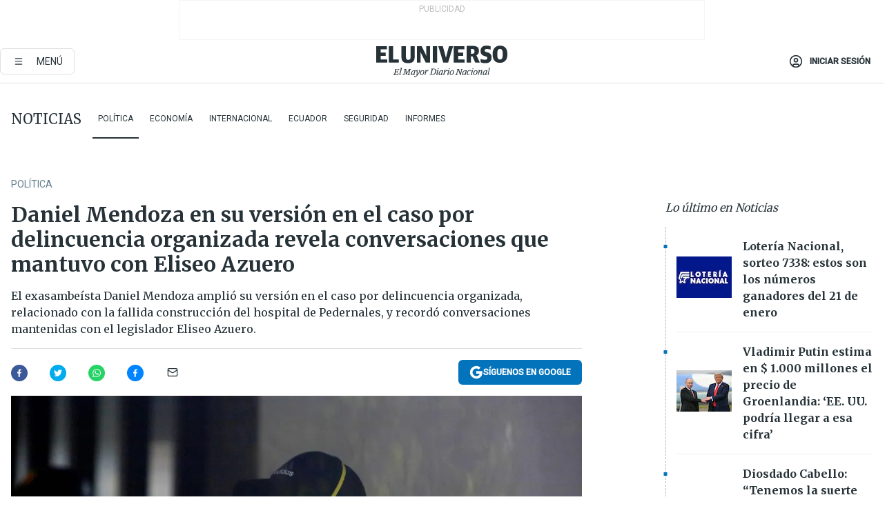

--- FILE ---
content_type: text/html; charset=utf-8
request_url: https://www.eluniverso.com/noticias/2020/09/02/nota/7963756/daniel-mendoza-su-version-caso-delincuencia-organizada-revela/
body_size: 68124
content:
<!DOCTYPE html><html lang="es"><head><meta name="viewport" content="width=device-width, initial-scale=1, minimum-scale=1, maximum-scale=5"/><script async="" src="https://securepubads.g.doubleclick.net/tag/js/gpt.js?network-code=78858240"></script><script src="https://experience.tinypass.com/xbuilder/experience/load?aid=D8b6TuHSpu" async=""></script><script async="" src="https://www.googletagmanager.com/gtag/js?id=G-SYES0LW2K4"></script><script async="" id="xieg6Sie" src="https://cdn.viously.com/js/sdk/boot.js"></script><script async="" src="https://cdn.taboola.com/webpush/publishers/1915201/taboola-push-sdk.js"></script><script type="text/javascript" src="https://flower-ads.com/tag/eluniverso/eluniverso.js" async=""></script><meta charset="UTF-8"/><meta property="mrf:tags" content="tiponota:no_premium"/><meta name="robots" content="index, follow"/><meta name="robots" content="max-image-preview:large"/><title>Daniel Mendoza en su versión en el caso por delincuencia organizada revela conversaciones que mantuvo con Eliseo Azuero  | Política | Noticias | El Universo</title><meta name="description" content="El exasambeísta Daniel Mendoza amplió su versión en el caso por delincuencia organizada, relacionado con la fallida construcción del hospital de Pedernales, y recordó conversaciones mantenidas con el legislador Eliseo Azuero."/><link rel="canonical" href="https://www.eluniverso.com/noticias/2020/09/02/nota/7963756/daniel-mendoza-su-version-caso-delincuencia-organizada-revela/"/><meta name="abstract" content="El exasambeísta Daniel Mendoza amplió su versión en el caso por delincuencia organizada, relacionado con la fallida construcción del hospital de Pedernales, y recordó conversaciones mantenidas con el legislador Eliseo Azuero."/><link rel="amphtml" href="https://www.eluniverso.com/noticias/2020/09/02/nota/7963756/daniel-mendoza-su-version-caso-delincuencia-organizada-revela/?outputType=amp"/><meta name="twitter:site" content="@eluniversocom"/><meta name="twitter:site:id" content="1597931854"/><meta name="twitter:creator" content="@eluniversocom"/><meta name="twitter:creator:id" content="1597931854"/><meta name="twitter:url" content="https://www.eluniverso.com/noticias/2020/09/02/nota/7963756/daniel-mendoza-su-version-caso-delincuencia-organizada-revela"/><meta name="twitter:title" content="Daniel Mendoza en su versión en el caso por delincuencia organizada revela conversaciones que mantuvo con Eliseo Azuero "/><meta name="twitter:description" content="El exasambeísta Daniel Mendoza amplió su versión en el caso por delincuencia organizada, relacionado con la fallida construcción del hospital de Pedernales, y recordó conversaciones mantenidas con el legislador Eliseo Azuero."/><meta name="twitter:image" content="https://www.eluniverso.com/resizer/v2/DHVYYGUOOFHXRDXJLJ2YALFQ4Y.jpg?auth=a8c9dcbdd70f0a0919e66502cd05ff0cad042bdecf71486e2a73b6db8be0421d&amp;width=1193&amp;height=670&amp;quality=75&amp;smart=true"/><meta property="twitter:card" content="summary_large_image"/><meta name="fb:admins" content="100000069041809"/><meta name="fb:app_id" content="134434890019404"/><meta name="fb:pages" content="61449504559"/><meta name="og:site_name" content="El Universo"/><meta name="og:type" content="article"/><meta name="og:locale" content="es_LA"/><meta name="article:publisher" content="https://www.facebook.com/eluniversoec"/><meta name="og:title" content="Daniel Mendoza en su versión en el caso por delincuencia organizada revela conversaciones que mantuvo con Eliseo Azuero "/><meta name="og:url" content="https://www.eluniverso.com/noticias/2020/09/02/nota/7963756/daniel-mendoza-su-version-caso-delincuencia-organizada-revela"/><meta name="og:description" content="El exasambeísta Daniel Mendoza amplió su versión en el caso por delincuencia organizada, relacionado con la fallida construcción del hospital de Pedernales, y recordó conversaciones mantenidas con el legislador Eliseo Azuero."/><meta name="og:image" content="https://www.eluniverso.com/resizer/v2/DHVYYGUOOFHXRDXJLJ2YALFQ4Y.jpg?auth=a8c9dcbdd70f0a0919e66502cd05ff0cad042bdecf71486e2a73b6db8be0421d&amp;width=1193&amp;height=670&amp;quality=75&amp;smart=true"/><meta name="og:updated_time" content="2021-03-15T23:37:01.122Z"/><meta name="article:section" content="Noticias"/><meta name="article:tag" content="Corrupción en la salud, Corte Nacional de Justicia, Eliseo Azuero, ECUADOR, Adjudicación contratos, Contratos públicos, Delincuencia, Juicios"/><meta name="article:published_time" content="2020-09-02T17:42:45Z"/><meta name="article:modified_time" content="2021-03-15T23:37:01.122Z"/><meta name="article:author" content="Redacción"/><meta name="cXenseParse:pageclass" content="article"/><meta name="cXenseParse:recs:pageclass" content="article"/><meta name="cXenseParse:pagetype" content="nota"/><meta name="cXenseParse:recs:pagetype" content="nota"/><meta name="cXenseParse:section" content="Noticias"/><meta name="cXenseParse:recs:section" content="Noticias"/><meta name="cXenseParse:subsection" content="Política"/><meta name="cXenseParse:recs:subsection" content="Política"/><meta name="cXenseParse:nombreTag" content="Corrupción en la salud"/><meta name="cXenseParse:recs:nombreTag" content="Corrupción en la salud"/><meta name="cXenseParse:nombreTag" content="Corte Nacional de Justicia"/><meta name="cXenseParse:recs:nombreTag" content="Corte Nacional de Justicia"/><meta name="cXenseParse:nombreTag" content="Eliseo Azuero"/><meta name="cXenseParse:recs:nombreTag" content="Eliseo Azuero"/><meta name="cXenseParse:nombreTag" content="ECUADOR"/><meta name="cXenseParse:recs:nombreTag" content="ECUADOR"/><meta name="cXenseParse:nombreTag" content="Adjudicación contratos"/><meta name="cXenseParse:recs:nombreTag" content="Adjudicación contratos"/><meta name="cXenseParse:nombreTag" content="Contratos públicos"/><meta name="cXenseParse:recs:nombreTag" content="Contratos públicos"/><meta name="cXenseParse:nombreTag" content="Delincuencia"/><meta name="cXenseParse:recs:nombreTag" content="Delincuencia"/><meta name="cXenseParse:nombreTag" content="Juicios"/><meta name="cXenseParse:recs:nombreTag" content="Juicios"/><meta name="cXenseParse:nombreTag" content="no_premium"/><meta name="cXenseParse:recs:nombreTag" content="no_premium"/><meta name="cXenseParse:author" content="santiago-molina"/><meta name="cXenseParse:recs:author" content="santiago-molina"/><meta property="mrf:tags" content="sub-section:Política"/><link rel="dns-prefetch" href="https://fonts.googleapis.com"/><link rel="preconnect" href="https://fonts.gstatic.com"/><link rel="preload" as="style" href="https://fonts.googleapis.com/css2?family=Merriweather:wght@300;400;700&amp;family=Roboto:wght@300;400;500&amp;display=swap"/><link rel="preconnect" href="https://securepubads.g.doubleclick.net"/><link rel="alternate" type="application/rss+xml" title="RSS" href="https://www.eluniverso.com/arc/outboundfeeds/rss/?outputType=xml"/><link rel="preconnect" href="https://cse.google.com/" crossorigin="true"/><link rel="dns-prefetch" href="https://cse.google.com/"/><link rel="preconnect" href="https://www.googletagmanager.com/" crossorigin="true"/><link rel="dns-prefetch" href="https://www.googletagmanager.com/"/><link rel="preconnect" href="https://scdn.cxense.com/" crossorigin="true"/><link rel="dns-prefetch" href="https://scdn.cxense.com/"/><link rel="preconnect" href="https://cdn.tinypass.com/" crossorigin="true"/><link rel="dns-prefetch" href="https://cdn.tinypass.com/"/><link rel="preconnect" href="https://comcluster.cxense.com/" crossorigin="true"/><link rel="dns-prefetch" href="https://comcluster.cxense.com/"/><link rel="icon" type="image/x-icon" href="/pf/resources/icons/favicon.ico?d=876"/><link rel="apple-touch-icon" sizes="180x180" href="/pf/resources/icons/apple-touch-icon.png?d=876"/><link rel="icon" type="image/png" sizes="32x32" href="/pf/resources/icons/favicon-32x32.png?d=876"/><link rel="icon" type="image/png" sizes="16x16" href="/pf/resources/icons/favicon-16x16.png?d=876"/><link rel="manifest" href="/pf/resources/icons/site.webmanifest?d=876"/><link rel="mask-icon" href="/pf/resources/icons/safari-pinned-tab.svg?d=876" color="#084f8d"/><meta name="msapplication-TileColor" content="#084f8d"/><meta name="theme-color" content="#ffffff"/><script type="application/ld+json">{"@context":"https://schema.org","@type":"NewsArticle","mainEntityOfPage":{"@type":"WebPage","@id":"https://www.eluniverso.com/noticias/2020/09/02/nota/7963756/daniel-mendoza-su-version-caso-delincuencia-organizada-revela"},"headline":"Daniel Mendoza en su versión en el caso por delincuencia organizada revela conversaciones que mantuvo con Eliseo Azuero ","description":"El exasambeísta Daniel Mendoza amplió su versión en el caso por delincuencia organizada, relacionado con la fallida construcción del hospital de Pedernales, y recordó conversaciones mantenidas con el legislador Eliseo Azuero.","articleSection":["Noticias"],"keywords":"Corrupción en la salud,Corte Nacional de Justicia,Eliseo Azuero,ECUADOR,Adjudicación contratos,Contratos públicos,Delincuencia,Juicios,no_premium","image":["https://www.eluniverso.com/resizer/v2/DHVYYGUOOFHXRDXJLJ2YALFQ4Y.jpg?auth=a8c9dcbdd70f0a0919e66502cd05ff0cad042bdecf71486e2a73b6db8be0421d&width=1193&height=670&quality=75&smart=true"],"datePublished":"2020-09-02T17:42:45Z","dateModified":"2020-09-02T17:42:45Z","author":[{"@type":"Person","name":"Santiago Molina","url":"https://www.eluniverso.comundefined"}],"publisher":{"@type":"Organization","name":"El Universo","logo":{"@type":"ImageObject","url":"https://www.eluniverso.com/pf/resources/images/el-universo-meta-logo.jpg?d=638"}},"articleBody":"Poco más de 40 minutos duró la segunda ampliación de versión que rindió la mañana de este miércoles el exasambeísta Daniel Mendoza antes de acogerse a su derecho constitucional al silencio. <strong>Mendoza es uno de los 19 procesados por el delito de delincuencia organizada relacionado con la fallida construcción del hospital de Pedernales</strong>, en la provincia de Manabí.El exlegislador manabita en su nueva versión no se refirió en ningún momento al teléfono celular, la grabadora de voz o el dispositivo de almacenamiento electrónico que entregó a la Fiscalía el 20 de agosto pasado el padre de Mendoza. A quien si se refirió fue a su excompañero de la Asamblea Nacional, Eliseo Azuero, asambleísta por Sucumbíos, que es procesado en esta causa y mantiene vigente una orden de prisión preventiva.Según Mendoza, Azuero le habló de que él había recomendado el nombre del también investigado en este caso <strong>René Tamayo para la Secretaría de Contratación de Obras (Secob)</strong>, debido a que lo conocía hace muchos años, gozaba de su confianza y había trabajado con él en el pasado cuando ejerció cargos de elección popular en Sucumbíos.El exlegislador recordó que en alguna ocasión Azuero le contó que \"estaba tomando control de la institución recomendándole al recientemente posesionado ingeniero (René) Tamayo, otros perfiles profesionales. Uno de esos perfiles recomendados habría sido el de<strong> Jorge Jalil</strong>, otro de los investigados por ser parte de organización que se conformó para el cometimiento del delito analizado.El 11 de agosto pasado, Tamayo en su ampliación de versión ante el fiscal Xavier Rosero reconoció que fue \"un pedido y recomendación del asambleísta Elíseo Azuero\" el que se saque del cargo de subdirector técnico del Secob a Patricio Morales y en su reemplazo se nombre a Jorge Jalil.En otro momento, Eliseo Azuero le habría comentado a Mendoza que había sido adjudicada por segunda ocasión la obra del hospital de Pedernales. En ese momento, explicó Mendoza, él solicitó que se pueda coordinar lo relacionado a la mano de obra local que sería necesaria para dicha construcción. \"Siempre fue mi intención ayudar a la mayor cantidad de personas\", dijo.Mendoza también indicó que ante la solicitud de Eliseo Azuero para efectivizar ciertos cheques, él solicitó a su asesor Jean Carlos Benavides, otro de los procesados, que \"pusiera en contacto a la persona delegada por Eliseo Azuero con el gerente provincial del banco\".\"Entiendo que en un primer momento no tuvieron problemas en efectivizar valores, pero más adelante, producto de la poca movilidad debido a la pandemia, se complicaron dichas gestiones. Momento en el que empecé a recibir llamadas insistentes de Eliseo Azuero indicándome que debía de cumplir con sus compañeros de bancada. Ante la presión le solicité a mi asesor que se apersone de dicha logística para poder ayudar en la solicitud del asambleísta Azuero y de esta forma, llegado el momento, nosotros poder ayudar también a ciudadanos manabitas con plazas de trabajo\", apuntó Mendoza.El ahora exasambleísta aclaró que la persona delegada por Eliseo Azuero y Jorge Jalil para que realizara dicha \"efectivización\" era Franklin Calderón, otro de los procesados en esta causa judicial.Mendoza aseguró no conocer ni haber tenido ninguna relación con funcionarios de la empresa adjudicada del Consorcio Pedernales-Manabí y refirió que su participación en el proceso relacionado con el hospital de Pedernales fue \"meramente de apoyo logístico para que una vez efectivizados dichos valores, los mismos les fueran entregados al asambleísta Azuero\".Para la 16:00 de este miércoles ha sido convocado por Fiscalía para que el asambleísta Eliseo Azuero amplíe su versión en este caso de forma telemática. (I)","isAccessibleForFree":true}</script><script type="application/ld+json">{"@context":"https://schema.org","@type":"BreadcrumbList","itemListElement":[{"@type":"ListItem","position":1,"name":"home","item":"https://www.eluniverso.com"},{"@type":"ListItem","position":2,"name":"Noticias","item":"https://www.eluniverso.com/noticias"},{"@type":"ListItem","position":3,"name":"Política","item":"https://www.eluniverso.com/noticias/politica"},{"@type":"ListItem","position":4,"name":"Daniel Mendoza en su versión en el caso por delincuencia organizada revela conversaciones que mantuvo con Eliseo Azuero "}]}</script><script type="application/javascript" id="polyfill-script">if(!Array.prototype.includes||!(window.Object && window.Object.assign)||!window.Promise||!window.Symbol||!window.fetch){document.write('<script type="application/javascript" src="/pf/dist/engine/polyfill.js?d=876&mxId=00000000" defer=""><\/script>')}</script><script id="fusion-engine-react-script" type="application/javascript" src="/pf/dist/engine/react.js?d=876&amp;mxId=00000000" defer=""></script><script id="fusion-engine-combinations-script" type="application/javascript" src="/pf/dist/components/combinations/default.js?d=876&amp;mxId=00000000" defer=""></script><link id="fusion-template-styles" rel="stylesheet" type="text/css" href="/pf/dist/components/combinations/default.css?d=876&amp;mxId=00000000"/><style data-styled="" data-styled-version="5.3.11">.fSVJiK{font-family:'Roboto',sans-serif;font-size:14px;padding-top:0.5rem;}/*!sc*/
data-styled.g17[id="sc-pye9px"]{content:"fSVJiK,"}/*!sc*/
</style><style>.svg-inline--fa,svg:not(:root).svg-inline--fa{overflow:visible}.svg-inline--fa{display:inline-block;font-size:inherit;height:1em;vertical-align:-.13em}.fa-lg{font-size:1.33em;line-height:.75em;vertical-align:-.07em}.fa-sm{font-size:.88em}html{overflow-x:hidden}#app-container .menublue{background-color:#0374bb;position:fixed}#app-container .menugray{background-color:#ebedf1;position:fixed}#app-container .menugray header{background-color:#ffbe00;border-radius:5px;margin-left:1rem;margin-right:1rem}#app-container .prose-text{word-break:break-word}#app-container .embeded-image img{margin:0}#app-container .embeded-image .img-content{margin-left:auto;margin-right:auto}.grecaptcha-badge{visibility:hidden}.swiper{height:100%;overflow:hidden;position:relative;width:100%}.swiper-vertical>.swiper-wrapper{flex-direction:column}.swiper-wrapper{box-sizing:content-box;display:flex;height:100%;position:relative;transition-property:transform;transition-timing-function:var(    --swiper-wrapper-transition-timing-function,initial  );width:100%;z-index:1}.swiper-android .swiper-slide,.swiper-wrapper{transform:translateZ(0)}.swiper-horizontal{touch-action:pan-y}.swiper-vertical{touch-action:pan-x}.swiper-slide{flex-shrink:0;transition-property:transform}.swiper-slide-invisible-blank{visibility:hidden}.swiper-autoheight,.swiper-autoheight .swiper-slide{height:auto}.swiper-autoheight .swiper-wrapper{align-items:flex-start;transition-property:transform,height}.swiper-backface-hidden .swiper-slide{-webkit-backface-visibility:hidden;backface-visibility:hidden;transform:translateZ(0)}.swiper-button-disabled svg{opacity:.3}.swiper-button{height:2.5rem;line-height:2.5rem;width:2.5rem}.prose{color:#263238;max-width:65ch}.prose [class~=lead]{color:#4b5563;font-size:1.25em;line-height:1.6;margin-bottom:1.2em;margin-top:1.2em}.prose a{color:#111827;font-weight:500;text-decoration:none}.prose strong{color:#111827;font-weight:600}.prose ol[type=A]{--list-counter-style:upper-alpha}.prose ol[type=a]{--list-counter-style:lower-alpha}.prose ol[type=A s]{--list-counter-style:upper-alpha}.prose ol[type=a s]{--list-counter-style:lower-alpha}.prose ol[type=I]{--list-counter-style:upper-roman}.prose ol[type=i]{--list-counter-style:lower-roman}.prose ol[type=I s]{--list-counter-style:upper-roman}.prose ol[type=i s]{--list-counter-style:lower-roman}.prose ol[type="1"]{--list-counter-style:decimal}.prose ol>li{padding-left:1.75em;position:relative}.prose ol>li:before{color:#6b7280;content:counter(list-item,var(--list-counter-style,decimal)) ".";font-weight:400;left:0;position:absolute}.prose ul>li{padding-bottom:.5rem;padding-left:1rem;padding-top:.5rem;position:relative}.prose ul>li:before{background-color:#455a64;border-radius:0;content:"";height:.3rem;left:.25em;position:absolute;top:1.3rem;width:.3rem}.prose hr{border-color:#e5e7eb;border-top-width:1px;margin-bottom:3em;margin-top:3em}.prose blockquote{border-left-color:#e5e7eb;border-left-width:.25rem;color:#111827;font-style:italic;font-weight:500;margin-bottom:1.6em;margin-top:1.6em;padding-left:1em;quotes:"\201C" "\201D" "\2018" "\2019"}.prose blockquote p:first-of-type:before{content:open-quote}.prose blockquote p:last-of-type:after{content:close-quote}.prose h1{color:#111827;font-size:2.25em;font-weight:800;line-height:1.1111111;margin-bottom:.8888889em;margin-top:0}.prose h2{color:#111827;font-size:1.5em;font-weight:700;line-height:1.3333333;margin-bottom:1em;margin-top:2em}.prose h3{font-size:1.25em;line-height:1.6;margin-bottom:.6em;margin-top:1.6em}.prose h3,.prose h4{color:#111827;font-weight:600}.prose h4{line-height:1.5;margin-bottom:.5em;margin-top:1.5em}.prose figure figcaption{color:#6b7280;font-size:.875em;line-height:1.4285714;margin-top:.8571429em}.prose code{color:#111827;font-size:.875em;font-weight:600}.prose code:after,.prose code:before{content:"`"}.prose a code{color:#111827}.prose pre{background-color:#1f2937;border-radius:.375rem;color:#e5e7eb;font-size:.875em;line-height:1.7142857;margin-bottom:1.7142857em;margin-top:1.7142857em;overflow-x:auto;padding:.8571429em 1.1428571em}.prose pre code{background-color:transparent;border-radius:0;border-width:0;color:inherit;font-family:inherit;font-size:inherit;font-weight:400;line-height:inherit;padding:0}.prose pre code:after,.prose pre code:before{content:none}.prose table{font-size:.875em;line-height:1.7142857;margin-bottom:2em;margin-top:2em;table-layout:auto;text-align:left;width:100%}.prose thead{border-bottom-color:#d1d5db;border-bottom-width:1px;color:#111827;font-weight:600}.prose thead th{padding-bottom:.5714286em;padding-left:.5714286em;padding-right:.5714286em;vertical-align:bottom}.prose tbody tr{border-bottom-color:#e5e7eb;border-bottom-width:1px}.prose tbody tr:last-child{border-bottom-width:0}.prose tbody td{padding:.5714286em;vertical-align:top}.prose{font-size:1rem;line-height:1.75}.prose p{margin-bottom:1.25em;margin-top:1.25em}.prose figure,.prose img,.prose video{margin-bottom:2em;margin-top:2em}.prose figure>*{margin-bottom:0;margin-top:0}.prose h2 code{font-size:.875em}.prose h3 code{font-size:.9em}.prose ol,.prose ul{margin-bottom:1.25em;margin-top:1.25em}.prose li{margin-bottom:.5em;margin-top:.5em}.prose>ul>li p{margin-bottom:.75em;margin-top:.75em}.prose>ul>li>:first-child{margin-top:1.25em}.prose>ul>li>:last-child{margin-bottom:1.25em}.prose ol ol,.prose ol ul,.prose ul ol,.prose ul ul{margin-bottom:.75em;margin-top:.75em}.prose h2+*,.prose h3+*,.prose h4+*,.prose hr+*{margin-top:0}.prose thead th:first-child{padding-left:0}.prose thead th:last-child{padding-right:0}.prose tbody td:first-child{padding-left:0}.prose tbody td:last-child{padding-right:0}.prose>:first-child{margin-top:0}.prose>:last-child{margin-bottom:0}.prose-lg{font-size:1.125rem;line-height:1.7777778}.prose-lg p{margin-bottom:1.3333333em;margin-top:1.3333333em}.prose-lg [class~=lead]{font-size:1.2222222em;line-height:1.4545455;margin-bottom:1.0909091em;margin-top:1.0909091em}.prose-lg blockquote{margin-bottom:1.6666667em;margin-top:1.6666667em;padding-left:1em}.prose-lg h1{font-size:2.6666667em;line-height:1;margin-bottom:.8333333em;margin-top:0}.prose-lg h2{font-size:1.6666667em;line-height:1.3333333;margin-bottom:1.0666667em;margin-top:1.8666667em}.prose-lg h3{font-size:1.3333333em;line-height:1.5;margin-bottom:.6666667em;margin-top:1.6666667em}.prose-lg h4{line-height:1.5555556;margin-bottom:.4444444em;margin-top:1.7777778em}.prose-lg figure,.prose-lg img,.prose-lg video{margin-bottom:1.7777778em;margin-top:1.7777778em}.prose-lg figure>*{margin-bottom:0;margin-top:0}.prose-lg figure figcaption{font-size:.8888889em;line-height:1.5;margin-top:1em}.prose-lg code{font-size:.8888889em}.prose-lg h2 code{font-size:.8666667em}.prose-lg h3 code{font-size:.875em}.prose-lg pre{border-radius:.375rem;font-size:.8888889em;line-height:1.75;margin-bottom:2em;margin-top:2em;padding:1em 1.5em}.prose-lg ul{margin-bottom:1.3333333em;margin-top:1.3333333em}.prose-lg li{margin-bottom:.6666667em;margin-top:.6666667em}.prose-lg ul>li{padding-left:1rem}.prose-lg ul>li:before{height:.3rem;left:.25em;top:1.3rem;width:.3rem}.prose-lg>ul>li p{margin-bottom:.8888889em;margin-top:.8888889em}.prose-lg>ul>li>:first-child{margin-top:1.3333333em}.prose-lg>ul>li>:last-child{margin-bottom:1.3333333em}.prose-lg ol ol,.prose-lg ol ul,.prose-lg ul ol,.prose-lg ul ul{margin-bottom:.8888889em;margin-top:.8888889em}.prose-lg hr{margin-bottom:3.1111111em;margin-top:3.1111111em}.prose-lg h2+*,.prose-lg h3+*,.prose-lg h4+*,.prose-lg hr+*{margin-top:0}.prose-lg table{font-size:.8888889em;line-height:1.5}.prose-lg thead th{padding-bottom:.75em;padding-left:.75em;padding-right:.75em}.prose-lg thead th:first-child{padding-left:0}.prose-lg thead th:last-child{padding-right:0}.prose-lg tbody td{padding:.75em}.prose-lg tbody td:first-child{padding-left:0}.prose-lg tbody td:last-child{padding-right:0}.prose-lg>:first-child{margin-top:0}.prose-lg>:last-child{margin-bottom:0}#clickio-splash-list{left:0;min-height:1px;right:auto;width:100%}#clickio-splash-iframe{margin:0;min-width:100%;opacity:0;overflow:visible}#clickio-splash-iframe,#clickio-splash-list{bottom:-100px;position:fixed;top:100vh;z-index:-1}#clickio-splash-iframe:not([height="100"]){bottom:0;max-height:100%;max-width:100%;opacity:1;top:0;z-index:2147483647}#clickio-splash-list:has(#clickio-splash-iframe:not([height="100"])){z-index:2147483647}#clickio-splash-list:has(#clickio-splash-iframe[height="100"][width="0"]){display:none}#clickio-splash-iframe[height="100"][width="0"]{display:none}.prose [data-oembed-type=youtube]{height:0;padding-bottom:56.25%;position:relative}.prose [data-oembed-type=youtube] iframe{height:100%;left:0;position:absolute;top:0;width:100%}.prose .gallery figure,.prose .gallery img,.prose .related figure,.prose .related img{margin:0}.prose .gallery-wrapper h3{margin-top:0}.prose .related h2{font-size:.875rem;line-height:1.25rem;margin:0}.prose .related figure,.prose .related img{margin:0}.prose .dropcap-letter:first-letter{float:left;font-family:Merriweather,serif;font-size:3rem;font-weight:700;line-height:50px;line-height:1;margin-right:.5rem;--tw-text-opacity:1;color:rgb(38 50 56/var(--tw-text-opacity,1))}.prose .prose-list a,.prose p a,.prose table a{--tw-border-opacity:1;border-color:rgb(207 216 220/var(--tw-border-opacity,1));--tw-text-opacity:1;border-bottom-width:1px;color:rgb(3 116 187/var(--tw-text-opacity,1));padding-bottom:2px;text-decoration:none}#figCaptionOfImage.premium-hero{background:linear-gradient(180deg,hsla(0,0%,5%,0) 5%,hsla(0,0%,5%,.6) 50%);padding:30px 15% 20px;text-shadow:0 0 3px #000}@media(max-width:640px){#figCaptionOfImage.premium-hero{background:#e0e0e0;color:#616161;font-size:14px;font-weight:400;line-height:1.5;padding:10px;text-shadow:none}}#figCaptionOfImage.jaimejarrin-hero{left:44%;position:absolute;top:42%;width:50%;z-index:1}amp-carousel>div>div:first-child{scrollbar-width:none}amp-carousel>div>div:first-child::-webkit-scrollbar{display:none}.amp-carousel-button{border-radius:9999px;--tw-bg-opacity:1;background-color:rgb(255 255 255/var(--tw-bg-opacity,1));font-size:1.125rem;line-height:1.75rem;--tw-text-opacity:1;color:rgb(38 50 56/var(--tw-text-opacity,1));--tw-shadow:0 1px 3px 0 rgba(0,0,0,.1),0 1px 2px -1px rgba(0,0,0,.1);--tw-shadow-colored:0 1px 3px 0 var(--tw-shadow-color),0 1px 2px -1px var(--tw-shadow-color);box-shadow:var(--tw-ring-offset-shadow,0 0 #0000),var(--tw-ring-shadow,0 0 #0000),var(--tw-shadow)}.amp-carousel-button-prev{background-image:url(/home/circleci/repo/resources/dist69f9e44fb494ae19baa7.svg?d=876&mxId=00000000);margin-left:.5rem}.amp-carousel-button-next{background-image:url(/home/circleci/repo/resources/diste6faa6709a150adf8cab.svg?d=876&mxId=00000000);margin-right:.5rem}@media(min-width:1024px){#app-container .article-body .related-posts{margin-left:1.5rem}#app-container .related-posts .card .card-content{margin:0}#app-container .space-y-3 .related-posts{margin-bottom:1rem;margin-top:0}.related-posts{float:right;width:35%}.related-posts .card-image{display:none}}#app-container .article-body h2{font-size:1.3rem;line-height:1.5rem}#app-container .article-body h3{font-size:1.25rem;line-height:1.5rem}#app-container .article-body h4{font-size:1.125rem;line-height:1.5rem}@media only screen and (max-width:667px){#app-container .article-body h2{font-size:1.25rem;line-height:1.75rem}#app-container .article-body h3{font-size:1.125rem;line-height:1.75rem}#app-container .article-body h4{font-size:1rem;line-height:1.5rem}}.related-posts{grid-row:3}.related-posts .card:last-child{border-bottom:0}.related-header-body li{margin-bottom:10px;padding-left:25px;position:relative}.related-header-body li:before{content:"■";left:0;margin-right:15px;position:absolute;width:6px}.feature-active-campaign input[type=date],.feature-active-campaign input[type=email],.feature-active-campaign input[type=text]{border-radius:0;border-width:1px;--tw-border-opacity:1;border-color:rgb(224 224 224/var(--tw-border-opacity,1));font-family:Roboto,sans-serif;padding:.5rem}.feature-active-campaign ._form-title{border-bottom-width:1px;--tw-border-opacity:1;border-color:rgb(224 224 224/var(--tw-border-opacity,1));font-family:Merriweather,serif;font-size:1.125rem;font-style:italic;font-weight:400;line-height:1.75rem;padding-bottom:.5rem}.feature-active-campaign ._html-code{font-family:Roboto,sans-serif;font-size:1rem;line-height:1.5rem}.feature-active-campaign ._html-code p{margin-bottom:1rem}.feature-active-campaign label._form-label{display:none}.feature-active-campaign ._form-content{display:flex;flex-wrap:wrap}.feature-active-campaign ._form_element{margin-bottom:1rem;margin-right:.5rem}.feature-active-campaign ._form_element._clear{flex-shrink:0;margin-right:0;width:100%}.feature-active-campaign button{--tw-bg-opacity:1;background-color:rgb(3 116 187/var(--tw-bg-opacity,1));font-family:Roboto,sans-serif;padding:.5rem 1rem;text-transform:uppercase;--tw-text-opacity:1;color:rgb(255 255 255/var(--tw-text-opacity,1))}.feature-active-campaign.fields-col ._button-wrapper,.feature-active-campaign.fields-col ._form_element{flex-shrink:0;margin-right:0;width:100%}.feature-active-campaign.text-left ._form-content{justify-content:flex-start}.feature-active-campaign.text-left ._button-wrapper,.feature-active-campaign.text-left ._form_element{text-align:left}.feature-active-campaign.text-center ._form-content{justify-content:center}.feature-active-campaign.text-right ._form-content{justify-content:flex-end}.feature-active-campaign.text-right ._button-wrapper,.feature-active-campaign.text-right ._form_element{text-align:right}.card.gallery .card-image .icon,.card.video .card-image .icon{left:50%;top:50%;transform:translate(-50%,-50%)}.card.gallery .card-image:hover .icon,.card.video .card-image:hover .icon{opacity:.5}.card .author strong:after{content:","}.card .author strong:last-child:after{content:""}.sidemenu a{display:block;font-family:Roboto,sans-serif;font-size:.75rem;line-height:1rem;outline:2px solid transparent;outline-offset:2px;padding-bottom:1rem;padding-top:1rem;text-transform:uppercase}amp-accordion .accordion-heading:focus svg{transform:rotate(90deg)}.gcse-search-wrap .gsc-search-box{margin-bottom:1rem}.gcse-search-wrap .gsc-input-box{border-radius:0}.gcse-search-wrap .gsc-control-cse{background-color:transparent}.gcse-search-wrap .gsc-result{background-color:transparent;padding-bottom:1rem;padding-top:1rem}.gcse-search-wrap .gs-visibleUrl{font-family:Roboto,sans-serif;--tw-text-opacity:1;color:rgb(96 125 139/var(--tw-text-opacity,1))}.gcse-search-wrap .gsc-tabsArea{border-radius:0;border-width:0;margin-bottom:1rem}.gcse-search-wrap .gsc-tabHeader{font-family:Roboto,sans-serif}.gcse-search-wrap .gs-title{font-weight:700;margin-bottom:.5rem}.gcse-search-wrap .gs-title b{--tw-bg-opacity:1;background-color:rgb(230 237 243/var(--tw-bg-opacity,1))}.gcse-search-wrap .gsc-url-top{margin-bottom:.5rem}.gcse-search-wrap .gs-image{display:block}.gcse-search-wrap .gs-promotion-image-box,.gcse-search-wrap .gs-web-image-box{margin-right:1rem;width:80px}@media (min-width:768px){.gcse-search-wrap .gs-promotion-image-box,.gcse-search-wrap .gs-web-image-box{width:150px}}.gcse-search-wrap .gs-promotion-image-box .gs-image,.gcse-search-wrap .gs-web-image-box .gs-image{margin-left:auto;margin-right:auto;max-width:80px}@media (min-width:768px){.gcse-search-wrap .gs-promotion-image-box .gs-image,.gcse-search-wrap .gs-web-image-box .gs-image{max-width:150px}}.gcse-search-wrap .gsc-table-result{display:flex}.gcse-search-wrap .gs-snippet{font-size:.875rem;line-height:1.25rem}.gcse-search-wrap .gsc-results .gsc-cursor-box{display:flex;justify-content:center;margin-bottom:2rem;margin-top:2rem}.gcse-search-wrap .gsc-results .gsc-cursor-box .gsc-cursor-page{background-color:transparent;font-family:Roboto,sans-serif;outline:none;padding:.5rem 1rem;--tw-text-opacity:1;color:rgb(38 50 56/var(--tw-text-opacity,1));text-decoration-line:none}.gcse-search-wrap .gsc-results .gsc-cursor-box .gsc-cursor-page:hover{font-weight:700;text-decoration-line:none}.gcse-search-wrap .gsc-results .gsc-cursor-box .gsc-cursor-current-page{border-width:1px;--tw-border-opacity:1;border-color:rgb(3 116 187/var(--tw-border-opacity,1));--tw-text-opacity:1;color:rgb(3 116 187/var(--tw-text-opacity,1))}.gcse-search-wrap a,.gcse-search-wrap b,.gcse-search-wrap div{font-family:Merriweather,serif}.gcse-search-wrap .gsc-above-wrapper-area,.gcse-search-wrap .gsc-above-wrapper-area a,.gcse-search-wrap .gsc-above-wrapper-area b,.gcse-search-wrap .gsc-above-wrapper-area div{font-family:Roboto,sans-serif}.gcse-search-wrap .gsc-search-button{outline:none;--tw-bg-opacity:1;background-color:rgb(3 116 187/var(--tw-bg-opacity,1));padding:.5rem}.gcse-search-wrap .gcsc-more-maybe-branding-root{display:none}.gsc-expansionArea .gsc-webResult.gsc-result{border-color:#e2e8f0;border-width:1px 0 0}amp-social-share.facebook-messenger{background-color:transparent;background-image:url(/home/circleci/repo/resources/distb326b8cda9737613ab0d.svg?d=876&mxId=00000000);background-position:50%;background-repeat:no-repeat;background-size:80%}amp-social-share.rounded{background-color:transparent;filter:invert(1)}.feature-taboola{margin:0}.feature-taboola .trc_rbox_header.trc_rbox_border_elm{border-bottom-width:1px;border-style:solid;--tw-border-opacity:1;border-color:rgb(207 216 220/var(--tw-border-opacity,1));padding-bottom:.5rem}.feature-taboola .trc_rbox_header .trc_rbox_header_span{font-family:Merriweather,serif;font-size:1rem;font-style:italic;font-weight:400;line-height:1.5rem;--tw-text-opacity:1;color:rgb(38 50 56/var(--tw-text-opacity,1))}.feature-taboola .trc_rbox_outer{margin-top:2rem}.feature-taboola .videoCube .video-label-box .video-title{font-family:Merriweather,serif;font-size:1rem;font-weight:700;line-height:1.5rem;margin:0;--tw-text-opacity:1;color:rgb(38 50 56/var(--tw-text-opacity,1))}.feature-taboola .videoCube .video-label-box .video-title:hover{--tw-text-opacity:1;color:rgb(3 116 187/var(--tw-text-opacity,1));text-decoration-line:none}.feature-taboola .videoCube.syndicatedItem .branding{font-family:Roboto,sans-serif;font-size:.75rem;font-weight:400;line-height:1rem;--tw-text-opacity:1;color:rgb(97 97 97/var(--tw-text-opacity,1))}.feature-taboola .videoCube .thumbBlock_holder{margin-bottom:1rem}#tbl-next-up .trc_related_container{margin-top:2em}#tbl-next-up .trc_related_container .blend-next-up-a .video-label,#tbl-next-up .trc_related_container .blend-next-up-a .video-title{font-family:Merriweather,serif}#tbl-next-up .trc_related_container .blend-next-up-a .branding{font-family:Roboto,sans-serif}#tbl-next-up .trc_related_container .tbl-read-next-btn{font-family:Roboto,sans-serif;text-transform:uppercase;--tw-text-opacity:1;color:rgb(3 116 187/var(--tw-text-opacity,1))}#tbl-next-up .trc_related_container .tbl-read-next-btn:hover{background:none;--tw-text-opacity:1;color:rgb(94 146 243/var(--tw-text-opacity,1))}#tbl-next-up .trc_related_container .video-title{font-family:Merriweather,serif}.offer-container-component{background:linear-gradient(180deg,#fcf1df,#e3e7e8)}@media (min-width:640px){.tag-result-list{-moz-columns:2;column-count:2}}.feed li{border-color:#eee}.feed.feed-ranking{counter-reset:rank-counter}.feed.feed-ranking li{counter-increment:rank-counter;min-height:2rem;padding-left:3rem}.feed.feed-ranking li:before{content:counter(rank-counter);font-size:3rem;font-style:italic;font-weight:500;left:0;line-height:1;position:absolute;--tw-text-opacity:1;color:rgb(207 216 220/var(--tw-text-opacity,1));top:50%;transform:translateY(-50%)}.feed.feed-chronology{padding-left:1rem}.feed.feed-chronology:before{border-left-width:1px;border-style:dashed;content:"";height:100%;left:0;position:absolute;top:0;--tw-border-opacity:1;border-color:rgb(176 190 197/var(--tw-border-opacity,1));width:1px}.feed.feed-chronology li:before{box-sizing:border-box;content:"";left:0;margin-left:-1rem;position:absolute;--tw-bg-opacity:1;background-color:rgb(3 116 187/var(--tw-bg-opacity,1));height:5px;top:1.6rem;transform:translateX(-50%);width:5px}.feed.feed-comments li{padding-left:4rem}.feed.feed-comments li:before{content:url(/home/circleci/repo/resources/dist58d0c393cbec7969aa40.svg?d=876&mxId=00000000);display:block;height:3rem;left:0;position:absolute;top:50%;transform:translateY(-50%);width:3rem}.feed.feed-comments li .card{justify-content:center;min-height:5rem}button.gallery-close-button{color:#fff}.view-more-images{background:linear-gradient(rgba(0,0,0,.4),rgba(0,0,0,.8));z-index:1}.gallery img{-o-object-fit:cover;object-fit:cover}.search-box-wrap,.search-box-wrap .input-wrap{transition:width .3s ease,padding .3s ease}.search-box-wrap .input-wrap{height:0;overflow:hidden;width:0}.search-box-wrap .input-wrap.open{height:auto;width:16rem}.search-box-wrap .gsc-search-button-v2,.search-box-wrap .gsc-search-button-v2:focus,.search-box-wrap .gsc-search-button-v2:hover{background-color:#fff;border:1px solid #e1e1e1;outline:none;padding:10px}.search-box-wrap .gsc-search-button-v2 svg,.search-box-wrap .gsc-search-button-v2:focus svg,.search-box-wrap .gsc-search-button-v2:hover svg{color:#000;fill:currentcolor}*,:after,:before{--tw-border-spacing-x:0;--tw-border-spacing-y:0;--tw-translate-x:0;--tw-translate-y:0;--tw-rotate:0;--tw-skew-x:0;--tw-skew-y:0;--tw-scale-x:1;--tw-scale-y:1;--tw-pan-x: ;--tw-pan-y: ;--tw-pinch-zoom: ;--tw-scroll-snap-strictness:proximity;--tw-gradient-from-position: ;--tw-gradient-via-position: ;--tw-gradient-to-position: ;--tw-ordinal: ;--tw-slashed-zero: ;--tw-numeric-figure: ;--tw-numeric-spacing: ;--tw-numeric-fraction: ;--tw-ring-inset: ;--tw-ring-offset-width:0px;--tw-ring-offset-color:#fff;--tw-ring-color:rgba(3,116,187,.5);--tw-ring-offset-shadow:0 0 #0000;--tw-ring-shadow:0 0 #0000;--tw-shadow:0 0 #0000;--tw-shadow-colored:0 0 #0000;--tw-blur: ;--tw-brightness: ;--tw-contrast: ;--tw-grayscale: ;--tw-hue-rotate: ;--tw-invert: ;--tw-saturate: ;--tw-sepia: ;--tw-drop-shadow: ;--tw-backdrop-blur: ;--tw-backdrop-brightness: ;--tw-backdrop-contrast: ;--tw-backdrop-grayscale: ;--tw-backdrop-hue-rotate: ;--tw-backdrop-invert: ;--tw-backdrop-opacity: ;--tw-backdrop-saturate: ;--tw-backdrop-sepia: ;--tw-contain-size: ;--tw-contain-layout: ;--tw-contain-paint: ;--tw-contain-style: }::backdrop{--tw-border-spacing-x:0;--tw-border-spacing-y:0;--tw-translate-x:0;--tw-translate-y:0;--tw-rotate:0;--tw-skew-x:0;--tw-skew-y:0;--tw-scale-x:1;--tw-scale-y:1;--tw-pan-x: ;--tw-pan-y: ;--tw-pinch-zoom: ;--tw-scroll-snap-strictness:proximity;--tw-gradient-from-position: ;--tw-gradient-via-position: ;--tw-gradient-to-position: ;--tw-ordinal: ;--tw-slashed-zero: ;--tw-numeric-figure: ;--tw-numeric-spacing: ;--tw-numeric-fraction: ;--tw-ring-inset: ;--tw-ring-offset-width:0px;--tw-ring-offset-color:#fff;--tw-ring-color:rgba(3,116,187,.5);--tw-ring-offset-shadow:0 0 #0000;--tw-ring-shadow:0 0 #0000;--tw-shadow:0 0 #0000;--tw-shadow-colored:0 0 #0000;--tw-blur: ;--tw-brightness: ;--tw-contrast: ;--tw-grayscale: ;--tw-hue-rotate: ;--tw-invert: ;--tw-saturate: ;--tw-sepia: ;--tw-drop-shadow: ;--tw-backdrop-blur: ;--tw-backdrop-brightness: ;--tw-backdrop-contrast: ;--tw-backdrop-grayscale: ;--tw-backdrop-hue-rotate: ;--tw-backdrop-invert: ;--tw-backdrop-opacity: ;--tw-backdrop-saturate: ;--tw-backdrop-sepia: ;--tw-contain-size: ;--tw-contain-layout: ;--tw-contain-paint: ;--tw-contain-style: }/*! tailwindcss v3.4.18 | MIT License | https://tailwindcss.com*/*,:after,:before{border:0 solid;box-sizing:border-box}:after,:before{--tw-content:""}:host,html{line-height:1.5;-webkit-text-size-adjust:100%;font-family:ui-sans-serif,system-ui,sans-serif,Apple Color Emoji,Segoe UI Emoji,Segoe UI Symbol,Noto Color Emoji;font-feature-settings:normal;font-variation-settings:normal;-moz-tab-size:4;-o-tab-size:4;tab-size:4;-webkit-tap-highlight-color:transparent}body{line-height:inherit;margin:0}hr{border-top-width:1px;color:inherit;height:0}abbr:where([title]){-webkit-text-decoration:underline dotted;text-decoration:underline dotted}h1,h2,h3,h4,h5,h6{font-size:inherit;font-weight:inherit}a{color:inherit;text-decoration:inherit}b,strong{font-weight:bolder}code,kbd,pre,samp{font-family:ui-monospace,SFMono-Regular,Menlo,Monaco,Consolas,Liberation Mono,Courier New,monospace;font-feature-settings:normal;font-size:1em;font-variation-settings:normal}small{font-size:80%}sub,sup{font-size:75%;line-height:0;position:relative;vertical-align:baseline}sub{bottom:-.25em}sup{top:-.5em}table{border-collapse:collapse;border-color:inherit;text-indent:0}button,input,optgroup,select,textarea{color:inherit;font-family:inherit;font-feature-settings:inherit;font-size:100%;font-variation-settings:inherit;font-weight:inherit;letter-spacing:inherit;line-height:inherit;margin:0;padding:0}button,select{text-transform:none}button,input:where([type=button]),input:where([type=reset]),input:where([type=submit]){-webkit-appearance:button;background-color:transparent;background-image:none}:-moz-focusring{outline:auto}:-moz-ui-invalid{box-shadow:none}progress{vertical-align:baseline}::-webkit-inner-spin-button,::-webkit-outer-spin-button{height:auto}[type=search]{-webkit-appearance:textfield;outline-offset:-2px}::-webkit-search-decoration{-webkit-appearance:none}::-webkit-file-upload-button{-webkit-appearance:button;font:inherit}summary{display:list-item}blockquote,dd,dl,figure,h1,h2,h3,h4,h5,h6,hr,p,pre{margin:0}fieldset{margin:0}fieldset,legend{padding:0}menu,ol,ul{list-style:none;margin:0;padding:0}dialog{padding:0}textarea{resize:vertical}input::-moz-placeholder,textarea::-moz-placeholder{color:#9ca3af;opacity:1}input::placeholder,textarea::placeholder{color:#9ca3af;opacity:1}[role=button],button{cursor:pointer}:disabled{cursor:default}audio,canvas,embed,iframe,img,object,svg,video{display:block;vertical-align:middle}img,video{height:auto;max-width:100%}[hidden]:where(:not([hidden=until-found])){display:none}.\!container{margin-left:auto;margin-right:auto;width:100%}.container{margin-left:auto;margin-right:auto;width:100%}@media (min-width:640px){.\!container{max-width:640px}.container{max-width:640px}}@media (min-width:768px){.\!container{max-width:768px}.container{max-width:768px}}@media (min-width:1024px){.\!container{max-width:1024px}.container{max-width:1024px}}@media (min-width:1280px){.\!container{max-width:1280px}.container{max-width:1280px}}.badge{background-color:#e6edf3;border-radius:.125rem;box-sizing:border-box;color:#616161;font-family:Roboto,sans-serif;line-height:1.6;padding:0 .5rem;text-transform:uppercase}.badge-warning{background-color:#fbc02d}.badge-danger{background-color:#d32f2f}.button{background-color:#e6edf3;border-radius:.375rem;box-sizing:border-box;cursor:pointer;font-family:Roboto,sans-serif;outline:none;text-decoration:none;text-transform:uppercase}.button:disabled{cursor:not-allowed;pointer-events:all}.button-primary{background-color:#0374bb;border:1px solid #0374bb;color:#fff}.button-primary:hover{background-color:#0196d8}.button-primary:focus{background-color:#0374bb;border-color:#0196d8}.button-primary:active{background-color:#087ec5}.button-primary:disabled{background-color:#1b7ebb;border-color:#1b7ebb;color:#fff}.button-secondary{background-color:#fff;border:solid #0374bb;color:#0374bb}.button-secondary:focus,.button-secondary:hover{background-color:#e6edf3}.button-secondary:active{background-color:#1b7ebb}.button-secondary:disabled{border-color:#1b7ebb}.button-tertiary{background-color:#fff;border:1px solid #e0e0e0;color:#263238}.button-tertiary:focus,.button-tertiary:hover{background-color:#eceff1}.button-tertiary:active{background-color:#cfd8dc}.button-tertiary:disabled{bordercolor:#b0bec5}.button-destructive{background-color:#d32f2f;border:solid #d32f2f;color:#fff}.button-destructive:hover{background-color:#9a0007}.button-destructive:focus{background-color:#d32f2f;border-color:#9a0007}.button-destructive:active{background-color:#9a0007}.button-destructive:disabled{background-color:#f7d6d5;bordercolor:#f7d6d5;color:#fff}.button-ghost{background-color:transparent;border-color:transparent;color:#0374bb}.button-ghost:focus,.button-ghost:hover{background-color:#e6edf3}.button-ghost:active{background-color:#1b7ebb}.button-special{background-color:transparent;border-color:#fff;color:#fff}.sr-only{height:1px;margin:-1px;overflow:hidden;padding:0;position:absolute;width:1px;clip:rect(0,0,0,0);border-width:0;white-space:nowrap}.pointer-events-none{pointer-events:none}.visible{visibility:visible}.static{position:static}.fixed{position:fixed}.absolute{position:absolute}.relative{position:relative}.\!sticky{position:sticky}.sticky{position:sticky}.inset-0{inset:0}.-inset-y-1{bottom:-.5rem;top:-.5rem}.inset-x-0{left:0;right:0}.inset-y-0{bottom:0;top:0}.-bottom-2\.5{bottom:-1.25rem}.-top-1{top:-.5rem}.bottom-0{bottom:0}.bottom-4{bottom:2rem}.left-0{left:0}.left-0\.5{left:.25rem}.left-1\/2{left:50%}.left-2{left:1rem}.left-4{left:2rem}.right-0{right:0}.right-2{right:1rem}.top-0{top:0}.top-0\.5{top:.25rem}.top-2{top:1rem}.top-5{top:2.5rem}.top-7{top:3.5rem}.z-0{z-index:0}.z-10{z-index:10}.z-50{z-index:50}.order-1{order:1}.order-2{order:2}.order-3{order:3}.order-4{order:4}.order-5{order:5}.order-last{order:9999}.col-span-1{grid-column:span 1/span 1}.col-span-10{grid-column:span 10/span 10}.col-span-11{grid-column:span 11/span 11}.col-span-12{grid-column:span 12/span 12}.col-span-2{grid-column:span 2/span 2}.col-span-3{grid-column:span 3/span 3}.col-span-4{grid-column:span 4/span 4}.col-span-5{grid-column:span 5/span 5}.col-span-6{grid-column:span 6/span 6}.col-span-7{grid-column:span 7/span 7}.col-span-8{grid-column:span 8/span 8}.col-span-9{grid-column:span 9/span 9}.row-span-2{grid-row:span 2/span 2}.row-span-3{grid-row:span 3/span 3}.row-span-4{grid-row:span 4/span 4}.row-span-6{grid-row:span 6/span 6}.float-right{float:right}.m-0{margin:0}.m-0\.5{margin:.25rem}.m-1{margin:.5rem}.m-2{margin:1rem}.m-4{margin:2rem}.m-auto{margin:auto}.-mx-2{margin-left:-1rem;margin-right:-1rem}.-mx-4{margin-left:-2rem;margin-right:-2rem}.mx-0{margin-left:0;margin-right:0}.mx-0\.5{margin-left:.25rem;margin-right:.25rem}.mx-1{margin-left:.5rem;margin-right:.5rem}.mx-10{margin-left:5rem;margin-right:5rem}.mx-2{margin-left:1rem;margin-right:1rem}.mx-3{margin-left:1.5rem;margin-right:1.5rem}.mx-4{margin-left:2rem;margin-right:2rem}.mx-5{margin-left:2.5rem;margin-right:2.5rem}.mx-6{margin-left:3rem;margin-right:3rem}.mx-7{margin-left:3.5rem;margin-right:3.5rem}.mx-8{margin-left:4rem;margin-right:4rem}.mx-9{margin-left:4.5rem;margin-right:4.5rem}.mx-auto{margin-left:auto;margin-right:auto}.my-0\.5{margin-bottom:.25rem;margin-top:.25rem}.my-1{margin-bottom:.5rem;margin-top:.5rem}.my-2{margin-bottom:1rem;margin-top:1rem}.my-3{margin-bottom:1.5rem;margin-top:1.5rem}.my-4{margin-bottom:2rem;margin-top:2rem}.my-5{margin-bottom:2.5rem;margin-top:2.5rem}.-ml-2{margin-left:-1rem}.-mt-1{margin-top:-.5rem}.mb-0{margin-bottom:0}.mb-0\.5{margin-bottom:.25rem}.mb-1{margin-bottom:.5rem}.mb-2{margin-bottom:1rem}.mb-3{margin-bottom:1.5rem}.mb-4{margin-bottom:2rem}.mb-5{margin-bottom:2.5rem}.mb-6{margin-bottom:3rem}.mb-7{margin-bottom:3.5rem}.mb-8{margin-bottom:4rem}.mb-9{margin-bottom:4.5rem}.ml-0{margin-left:0}.ml-0\.5{margin-left:.25rem}.ml-1{margin-left:.5rem}.ml-11{margin-left:5.5rem}.ml-2{margin-left:1rem}.ml-3{margin-left:1.5rem}.ml-4{margin-left:2rem}.mr-0\.5{margin-right:.25rem}.mr-1{margin-right:.5rem}.mr-2{margin-right:1rem}.mr-4{margin-right:2rem}.mt-0{margin-top:0}.mt-0\.5{margin-top:.25rem}.mt-1{margin-top:.5rem}.mt-2{margin-top:1rem}.mt-3{margin-top:1.5rem}.mt-4{margin-top:2rem}.mt-5{margin-top:2.5rem}.mt-6{margin-top:3rem}.mt-7{margin-top:3.5rem}.mt-8{margin-top:4rem}.mt-9{margin-top:4.5rem}.box-border{box-sizing:border-box}.\!block{display:block}.block{display:block}.inline-block{display:inline-block}.inline{display:inline}.flex{display:flex}.inline-flex{display:inline-flex}.table{display:table}.grid{display:grid}.hidden{display:none}.h-0{height:0}.h-0\.5{height:.25rem}.h-1{height:.5rem}.h-10{height:5rem}.h-12{height:6.5rem}.h-13{height:8rem}.h-2{height:1rem}.h-3{height:1.5rem}.h-4{height:2rem}.h-44{height:11rem}.h-48{height:12rem}.h-5{height:2.5rem}.h-56{height:14rem}.h-6{height:3rem}.h-64{height:16rem}.h-7{height:3.5rem}.h-8{height:4rem}.h-9{height:4.5rem}.h-96{height:24rem}.h-\[400px\]{height:400px}.h-\[600px\]{height:600px}.h-auto{height:auto}.h-full{height:100%}.h-max{height:-moz-max-content;height:max-content}.max-h-full{max-height:100%}.w-1{width:.5rem}.w-1\/2{width:50%}.w-1\/3{width:33.333333%}.w-1\/4{width:25%}.w-1\/5{width:20%}.w-10{width:5rem}.w-11{width:5.5rem}.w-11\/12{width:91.666667%}.w-12{width:6.5rem}.w-14{width:9rem}.w-2{width:1rem}.w-2\/5{width:40%}.w-3{width:1.5rem}.w-3\/12{width:25%}.w-3\/4{width:75%}.w-3\/5{width:60%}.w-3\/6{width:50%}.w-4{width:2rem}.w-4\/5{width:80%}.w-44{width:11rem}.w-48{width:12rem}.w-5{width:2.5rem}.w-56{width:14rem}.w-6{width:3rem}.w-64{width:16rem}.w-7{width:3.5rem}.w-8{width:4rem}.w-9{width:4.5rem}.w-\[270px\]{width:270px}.w-\[300px\]{width:300px}.w-full{width:100%}.min-w-1\/2{min-width:50%}.min-w-1\/3{min-width:30%}.min-w-1\/5{min-width:20%}.min-w-16{min-width:10rem}.min-w-3\/4{min-width:75%}.min-w-full{min-width:100%}.max-w-14{max-width:12rem}.max-w-17{max-width:15rem}.max-w-20{max-width:18rem}.max-w-4{max-width:2rem}.max-w-4xl{max-width:56rem}.max-w-full{max-width:100%}.max-w-lg{max-width:32rem}.max-w-none{max-width:none}.max-w-screen-lg{max-width:1024px}.max-w-screen-md{max-width:768px}.max-w-sm{max-width:24rem}.flex-1{flex:1 1 0%}.flex-auto{flex:1 1 auto}.flex-none{flex:none}.flex-shrink-0{flex-shrink:0}.basis-1\/4{flex-basis:25%}.basis-3\/4{flex-basis:75%}.-translate-x-1\/2{--tw-translate-x:-50%}.-translate-x-1\/2,.transform{transform:translate(var(--tw-translate-x),var(--tw-translate-y)) rotate(var(--tw-rotate)) skewX(var(--tw-skew-x)) skewY(var(--tw-skew-y)) scaleX(var(--tw-scale-x)) scaleY(var(--tw-scale-y))}@keyframes fade-in-up{0%{opacity:0;transform:translateY(10px)}to{opacity:1;transform:translateY(0)}}.animate-fade-in-up{animation:fade-in-up .5s ease-out}@keyframes pulse{50%{opacity:.5}}.animate-pulse{animation:pulse 2s cubic-bezier(.4,0,.6,1) infinite}@keyframes slide-in-down{0%{transform:translate3d(0,-100%,0);visibility:visible}to{transform:translateZ(0)}}.animate-slide-in-down{animation:slide-in-down .5s ease-out}.cursor-default{cursor:default}.cursor-not-allowed{cursor:not-allowed}.cursor-pointer{cursor:pointer}.resize{resize:both}.list-disc{list-style-type:disc}.appearance-none{-webkit-appearance:none;-moz-appearance:none;appearance:none}.auto-rows-max{grid-auto-rows:max-content}.grid-cols-1{grid-template-columns:repeat(1,minmax(0,1fr))}.grid-cols-12{grid-template-columns:repeat(12,minmax(0,1fr))}.grid-cols-2{grid-template-columns:repeat(2,minmax(0,1fr))}.grid-cols-3{grid-template-columns:repeat(3,minmax(0,1fr))}.grid-cols-6{grid-template-columns:repeat(6,minmax(0,1fr))}.grid-cols-9{grid-template-columns:repeat(9,minmax(0,1fr))}.grid-rows-6{grid-template-rows:repeat(6,minmax(0,1fr))}.flex-row{flex-direction:row}.flex-row-reverse{flex-direction:row-reverse}.flex-col{flex-direction:column}.flex-col-reverse{flex-direction:column-reverse}.flex-wrap{flex-wrap:wrap}.place-items-center{place-items:center}.content-center{align-content:center}.items-start{align-items:flex-start}.items-end{align-items:flex-end}.items-center{align-items:center}.items-baseline{align-items:baseline}.justify-start{justify-content:flex-start}.justify-end{justify-content:flex-end}.justify-center{justify-content:center}.justify-between{justify-content:space-between}.justify-around{justify-content:space-around}.justify-evenly{justify-content:space-evenly}.justify-items-center{justify-items:center}.gap-1{gap:.5rem}.gap-2{gap:1rem}.gap-3{gap:1.5rem}.gap-4{gap:2rem}.gap-6{gap:3rem}.gap-x-2{-moz-column-gap:1rem;column-gap:1rem}.space-x-1>:not([hidden])~:not([hidden]){--tw-space-x-reverse:0;margin-left:calc(.5rem*(1 - var(--tw-space-x-reverse)));margin-right:calc(.5rem*var(--tw-space-x-reverse))}.space-x-2>:not([hidden])~:not([hidden]){--tw-space-x-reverse:0;margin-left:calc(1rem*(1 - var(--tw-space-x-reverse)));margin-right:calc(1rem*var(--tw-space-x-reverse))}.space-x-3>:not([hidden])~:not([hidden]){--tw-space-x-reverse:0;margin-left:calc(1.5rem*(1 - var(--tw-space-x-reverse)));margin-right:calc(1.5rem*var(--tw-space-x-reverse))}.space-x-4>:not([hidden])~:not([hidden]){--tw-space-x-reverse:0;margin-left:calc(2rem*(1 - var(--tw-space-x-reverse)));margin-right:calc(2rem*var(--tw-space-x-reverse))}.space-x-5>:not([hidden])~:not([hidden]){--tw-space-x-reverse:0;margin-left:calc(2.5rem*(1 - var(--tw-space-x-reverse)));margin-right:calc(2.5rem*var(--tw-space-x-reverse))}.space-x-6>:not([hidden])~:not([hidden]){--tw-space-x-reverse:0;margin-left:calc(3rem*(1 - var(--tw-space-x-reverse)));margin-right:calc(3rem*var(--tw-space-x-reverse))}.space-y-1>:not([hidden])~:not([hidden]){--tw-space-y-reverse:0;margin-bottom:calc(.5rem*var(--tw-space-y-reverse));margin-top:calc(.5rem*(1 - var(--tw-space-y-reverse)))}.space-y-2>:not([hidden])~:not([hidden]){--tw-space-y-reverse:0;margin-bottom:calc(1rem*var(--tw-space-y-reverse));margin-top:calc(1rem*(1 - var(--tw-space-y-reverse)))}.space-y-3>:not([hidden])~:not([hidden]){--tw-space-y-reverse:0;margin-bottom:calc(1.5rem*var(--tw-space-y-reverse));margin-top:calc(1.5rem*(1 - var(--tw-space-y-reverse)))}.space-y-4>:not([hidden])~:not([hidden]){--tw-space-y-reverse:0;margin-bottom:calc(2rem*var(--tw-space-y-reverse));margin-top:calc(2rem*(1 - var(--tw-space-y-reverse)))}.space-y-5>:not([hidden])~:not([hidden]){--tw-space-y-reverse:0;margin-bottom:calc(2.5rem*var(--tw-space-y-reverse));margin-top:calc(2.5rem*(1 - var(--tw-space-y-reverse)))}.space-y-6>:not([hidden])~:not([hidden]){--tw-space-y-reverse:0;margin-bottom:calc(3rem*var(--tw-space-y-reverse));margin-top:calc(3rem*(1 - var(--tw-space-y-reverse)))}.divide-x>:not([hidden])~:not([hidden]){--tw-divide-x-reverse:0;border-left-width:calc(1px*(1 - var(--tw-divide-x-reverse)));border-right-width:calc(1px*var(--tw-divide-x-reverse))}.divide-y>:not([hidden])~:not([hidden]){--tw-divide-y-reverse:0;border-bottom-width:calc(1px*var(--tw-divide-y-reverse));border-top-width:calc(1px*(1 - var(--tw-divide-y-reverse)))}.self-center{align-self:center}.justify-self-center{justify-self:center}.overflow-auto{overflow:auto}.overflow-hidden{overflow:hidden}.overflow-x-auto{overflow-x:auto}.overflow-y-auto{overflow-y:auto}.truncate{overflow:hidden;text-overflow:ellipsis;white-space:nowrap}.whitespace-normal{white-space:normal}.whitespace-nowrap{white-space:nowrap}.whitespace-pre{white-space:pre}.break-words{overflow-wrap:break-word}.rounded{border-radius:.25rem}.rounded-2xl{border-radius:1rem}.rounded-full{border-radius:9999px}.rounded-lg{border-radius:.5rem}.rounded-md{border-radius:.375rem}.rounded-sm{border-radius:.125rem}.rounded-xl{border-radius:.75rem}.rounded-b-lg{border-bottom-left-radius:.5rem;border-bottom-right-radius:.5rem}.rounded-b-md{border-bottom-right-radius:.375rem}.rounded-b-md,.rounded-l-md{border-bottom-left-radius:.375rem}.rounded-l-md{border-top-left-radius:.375rem}.rounded-r-md{border-bottom-right-radius:.375rem}.rounded-r-md,.rounded-t-md{border-top-right-radius:.375rem}.rounded-t-md{border-top-left-radius:.375rem}.border{border-width:1px}.border-0{border-width:0}.border-2{border-width:2px}.border-4{border-width:4px}.border-b{border-bottom-width:1px}.border-b-2{border-bottom-width:2px}.border-b-4{border-bottom-width:4px}.border-l{border-left-width:1px}.border-l-2{border-left-width:2px}.border-r{border-right-width:1px}.border-r-2{border-right-width:2px}.border-t{border-top-width:1px}.border-t-2{border-top-width:2px}.border-t-4{border-top-width:4px}.border-solid{border-style:solid}.border-dashed{border-style:dashed}.border-dotted{border-style:dotted}.border-none{border-style:none}.border-badge-100{--tw-border-opacity:1;border-color:rgb(237 28 35/var(--tw-border-opacity,1))}.border-black{--tw-border-opacity:1;border-color:rgb(0 0 0/var(--tw-border-opacity,1))}.border-blue-100{--tw-border-opacity:1;border-color:rgb(27 126 187/var(--tw-border-opacity,1))}.border-blue-400{--tw-border-opacity:1;border-color:rgb(94 146 243/var(--tw-border-opacity,1))}.border-blue-500{--tw-border-opacity:1;border-color:rgb(3 116 187/var(--tw-border-opacity,1))}.border-blue-800{--tw-border-opacity:1;border-color:rgb(8 126 197/var(--tw-border-opacity,1))}.border-danger-500{--tw-border-opacity:1;border-color:rgb(211 47 47/var(--tw-border-opacity,1))}.border-deportes-600{--tw-border-opacity:1;border-color:rgb(39 135 49/var(--tw-border-opacity,1))}.border-entretenimiento-600{--tw-border-opacity:1;border-color:rgb(244 81 30/var(--tw-border-opacity,1))}.border-green-600{--tw-border-opacity:1;border-color:rgb(86 184 98/var(--tw-border-opacity,1))}.border-grey-100{--tw-border-opacity:1;border-color:rgb(245 245 245/var(--tw-border-opacity,1))}.border-grey-200{--tw-border-opacity:1;border-color:rgb(238 238 238/var(--tw-border-opacity,1))}.border-grey-300{--tw-border-opacity:1;border-color:rgb(224 224 224/var(--tw-border-opacity,1))}.border-grey-400{--tw-border-opacity:1;border-color:rgb(189 189 189/var(--tw-border-opacity,1))}.border-grey-800{--tw-border-opacity:1;border-color:rgb(66 66 66/var(--tw-border-opacity,1))}.border-information-200{--tw-border-opacity:1;border-color:rgb(207 230 250/var(--tw-border-opacity,1))}.border-information-500{--tw-border-opacity:1;border-color:rgb(21 101 192/var(--tw-border-opacity,1))}.border-larevista-600{--tw-border-opacity:1;border-color:rgb(198 5 37/var(--tw-border-opacity,1))}.border-light{--tw-border-opacity:1;border-color:rgb(84 110 122/var(--tw-border-opacity,1))}.border-opinion-600{--tw-border-opacity:1;border-color:rgb(142 36 170/var(--tw-border-opacity,1))}.border-prensa-100{--tw-border-opacity:1;border-color:rgb(255 190 0/var(--tw-border-opacity,1))}.border-silver-100{--tw-border-opacity:1;border-color:rgb(207 216 220/var(--tw-border-opacity,1))}.border-silver-200{--tw-border-opacity:1;border-color:rgb(176 190 197/var(--tw-border-opacity,1))}.border-silver-400{--tw-border-opacity:1;border-color:rgb(120 144 156/var(--tw-border-opacity,1))}.border-silver-50{--tw-border-opacity:1;border-color:rgb(236 239 241/var(--tw-border-opacity,1))}.border-silver-500{--tw-border-opacity:1;border-color:rgb(96 125 139/var(--tw-border-opacity,1))}.border-silver-800{--tw-border-opacity:1;border-color:rgb(55 71 79/var(--tw-border-opacity,1))}.border-silver-900{--tw-border-opacity:1;border-color:rgb(38 50 56/var(--tw-border-opacity,1))}.border-skyblue-500{--tw-border-opacity:1;border-color:rgb(136 178 220/var(--tw-border-opacity,1))}.border-transparent{border-color:transparent}.border-white{--tw-border-opacity:1;border-color:rgb(255 255 255/var(--tw-border-opacity,1))}.bg-\[\#dd4a14\]{--tw-bg-opacity:1;background-color:rgb(221 74 20/var(--tw-bg-opacity,1))}.bg-badge-100{--tw-bg-opacity:1;background-color:rgb(237 28 35/var(--tw-bg-opacity,1))}.bg-badge-200{--tw-bg-opacity:1;background-color:rgb(68 169 223/var(--tw-bg-opacity,1))}.bg-badge-300{--tw-bg-opacity:1;background-color:rgb(121 145 157/var(--tw-bg-opacity,1))}.bg-badge-400{--tw-bg-opacity:1;background-color:rgb(241 241 241/var(--tw-bg-opacity,1))}.bg-badge-600{--tw-bg-opacity:1;background-color:rgb(254 122 1/var(--tw-bg-opacity,1))}.bg-benefits{--tw-bg-opacity:1;background-color:rgb(242 242 242/var(--tw-bg-opacity,1))}.bg-blackfriday-200{--tw-bg-opacity:1;background-color:rgb(220 174 89/var(--tw-bg-opacity,1))}.bg-blue-200{--tw-bg-opacity:1;background-color:rgb(4 57 116/var(--tw-bg-opacity,1))}.bg-blue-50{--tw-bg-opacity:1;background-color:rgb(230 237 243/var(--tw-bg-opacity,1))}.bg-blue-500{--tw-bg-opacity:1;background-color:rgb(3 116 187/var(--tw-bg-opacity,1))}.bg-blue-600{--tw-bg-opacity:1;background-color:rgb(1 150 216/var(--tw-bg-opacity,1))}.bg-blue-700{--tw-bg-opacity:1;background-color:rgb(8 79 141/var(--tw-bg-opacity,1))}.bg-blue-800{--tw-bg-opacity:1;background-color:rgb(8 126 197/var(--tw-bg-opacity,1))}.bg-copaamerica-100{--tw-bg-opacity:1;background-color:rgb(170 33 37/var(--tw-bg-opacity,1))}.bg-copaamerica-200{--tw-bg-opacity:1;background-color:rgb(39 93 175/var(--tw-bg-opacity,1))}.bg-danger-500{--tw-bg-opacity:1;background-color:rgb(211 47 47/var(--tw-bg-opacity,1))}.bg-deportes-600{--tw-bg-opacity:1;background-color:rgb(39 135 49/var(--tw-bg-opacity,1))}.bg-green-600{--tw-bg-opacity:1;background-color:rgb(86 184 98/var(--tw-bg-opacity,1))}.bg-grey-100{--tw-bg-opacity:1;background-color:rgb(245 245 245/var(--tw-bg-opacity,1))}.bg-grey-1000{--tw-bg-opacity:1;background-color:rgb(54 71 79/var(--tw-bg-opacity,1))}.bg-grey-200{--tw-bg-opacity:1;background-color:rgb(238 238 238/var(--tw-bg-opacity,1))}.bg-grey-300{--tw-bg-opacity:1;background-color:rgb(224 224 224/var(--tw-bg-opacity,1))}.bg-grey-50{--tw-bg-opacity:1;background-color:rgb(250 250 250/var(--tw-bg-opacity,1))}.bg-grey-500{--tw-bg-opacity:1;background-color:rgb(158 158 158/var(--tw-bg-opacity,1))}.bg-grey-700{--tw-bg-opacity:1;background-color:rgb(97 97 97/var(--tw-bg-opacity,1))}.bg-grey-900{--tw-bg-opacity:1;background-color:rgb(33 33 33/var(--tw-bg-opacity,1))}.bg-mundial-100{--tw-bg-opacity:1;background-color:rgb(128 25 46/var(--tw-bg-opacity,1))}.bg-prensa-100{--tw-bg-opacity:1;background-color:rgb(255 190 0/var(--tw-bg-opacity,1))}.bg-silver-100{--tw-bg-opacity:1;background-color:rgb(207 216 220/var(--tw-bg-opacity,1))}.bg-silver-1000{--tw-bg-opacity:1;background-color:rgb(241 243 244/var(--tw-bg-opacity,1))}.bg-silver-200{--tw-bg-opacity:1;background-color:rgb(176 190 197/var(--tw-bg-opacity,1))}.bg-silver-50{--tw-bg-opacity:1;background-color:rgb(236 239 241/var(--tw-bg-opacity,1))}.bg-silver-600{--tw-bg-opacity:1;background-color:rgb(84 110 122/var(--tw-bg-opacity,1))}.bg-silver-700{--tw-bg-opacity:1;background-color:rgb(69 90 100/var(--tw-bg-opacity,1))}.bg-silver-800{--tw-bg-opacity:1;background-color:rgb(55 71 79/var(--tw-bg-opacity,1))}.bg-silver-900{--tw-bg-opacity:1;background-color:rgb(38 50 56/var(--tw-bg-opacity,1))}.bg-skyblue-100,.bg-skyblue-200{--tw-bg-opacity:1;background-color:rgb(239 244 252/var(--tw-bg-opacity,1))}.bg-skyblue-300{--tw-bg-opacity:1;background-color:rgb(38 182 253/var(--tw-bg-opacity,1))}.bg-sucess-800{--tw-bg-opacity:1;background-color:rgb(8 127 35/var(--tw-bg-opacity,1))}.bg-transparent{background-color:transparent}.bg-warning-500{--tw-bg-opacity:1;background-color:rgb(251 192 45/var(--tw-bg-opacity,1))}.bg-white{--tw-bg-opacity:1;background-color:rgb(255 255 255/var(--tw-bg-opacity,1))}.bg-gradient-to-b{background-image:linear-gradient(to bottom,var(--tw-gradient-stops))}.bg-gradient-to-r{background-image:linear-gradient(to right,var(--tw-gradient-stops))}.from-blue-500{--tw-gradient-from:#0374bb var(--tw-gradient-from-position);--tw-gradient-to:rgba(3,116,187,0) var(--tw-gradient-to-position);--tw-gradient-stops:var(--tw-gradient-from),var(--tw-gradient-to)}.from-grey-500{--tw-gradient-from:#9e9e9e var(--tw-gradient-from-position);--tw-gradient-to:hsla(0,0%,62%,0) var(--tw-gradient-to-position);--tw-gradient-stops:var(--tw-gradient-from),var(--tw-gradient-to)}.to-green-500{--tw-gradient-to:#92df56 var(--tw-gradient-to-position)}.to-grey-800{--tw-gradient-to:#424242 var(--tw-gradient-to-position)}.object-contain{-o-object-fit:contain;object-fit:contain}.object-cover{-o-object-fit:cover;object-fit:cover}.p-0{padding:0}.p-0\.5{padding:.25rem}.p-1{padding:.5rem}.p-2{padding:1rem}.p-3{padding:1.5rem}.p-4{padding:2rem}.px-0{padding-left:0;padding-right:0}.px-0\.5{padding-left:.25rem;padding-right:.25rem}.px-1{padding-left:.5rem;padding-right:.5rem}.px-2{padding-left:1rem;padding-right:1rem}.px-3{padding-left:1.5rem;padding-right:1.5rem}.px-4{padding-left:2rem;padding-right:2rem}.py-0{padding-bottom:0;padding-top:0}.py-0\.5{padding-bottom:.25rem;padding-top:.25rem}.py-1{padding-bottom:.5rem;padding-top:.5rem}.py-2{padding-bottom:1rem;padding-top:1rem}.py-3{padding-bottom:1.5rem;padding-top:1.5rem}.py-4{padding-bottom:2rem;padding-top:2rem}.py-5{padding-bottom:2.5rem;padding-top:2.5rem}.py-6{padding-bottom:3rem;padding-top:3rem}.pb-0{padding-bottom:0}.pb-0\.5{padding-bottom:.25rem}.pb-1{padding-bottom:.5rem}.pb-2{padding-bottom:1rem}.pb-3{padding-bottom:1.5rem}.pb-4{padding-bottom:2rem}.pb-6{padding-bottom:3rem}.pb-\[\.2rem\]{padding-bottom:.2rem}.pl-1{padding-left:.5rem}.pl-2{padding-left:1rem}.pr-0{padding-right:0}.pr-1{padding-right:.5rem}.pr-10{padding-right:5rem}.pr-11{padding-right:5.5rem}.pr-2{padding-right:1rem}.pr-3{padding-right:1.5rem}.pr-4{padding-right:2rem}.pt-0\.5{padding-top:.25rem}.pt-1{padding-top:.5rem}.pt-10{padding-top:5rem}.pt-2{padding-top:1rem}.pt-3{padding-top:1.5rem}.pt-4{padding-top:2rem}.pt-6{padding-top:3rem}.pt-\[\.2rem\]{padding-top:.2rem}.text-left{text-align:left}.text-center{text-align:center}.text-right{text-align:right}.text-justify{text-align:justify}.text-end{text-align:end}.align-middle{vertical-align:middle}.font-primary{font-family:Merriweather,serif}.font-secondary{font-family:Roboto,sans-serif}.text-2xl{font-size:1.5rem;line-height:2rem}.text-3xl{font-size:1.875rem;line-height:2.25rem}.text-4xl{font-size:2.25rem;line-height:2.5rem}.text-base{font-size:1rem;line-height:1.5rem}.text-lg{font-size:1.125rem;line-height:1.75rem}.text-sm{font-size:.875rem;line-height:1.25rem}.text-xl{font-size:1.25rem;line-height:1.75rem}.text-xs{font-size:.75rem;line-height:1rem}.font-bold{font-weight:700}.font-medium{font-weight:500}.font-normal{font-weight:400}.font-semibold{font-weight:600}.uppercase{text-transform:uppercase}.capitalize{text-transform:capitalize}.normal-case{text-transform:none}.italic{font-style:italic}.not-italic{font-style:normal}.leading-4{line-height:1rem}.leading-5{line-height:1.25rem}.leading-6{line-height:1.5rem}.leading-7{line-height:1.75rem}.leading-9{line-height:2.25rem}.leading-loose{line-height:2}.text-badge-100{--tw-text-opacity:1;color:rgb(237 28 35/var(--tw-text-opacity,1))}.text-badge-200{--tw-text-opacity:1;color:rgb(68 169 223/var(--tw-text-opacity,1))}.text-badge-300{--tw-text-opacity:1;color:rgb(121 145 157/var(--tw-text-opacity,1))}.text-badge-600{--tw-text-opacity:1;color:rgb(254 122 1/var(--tw-text-opacity,1))}.text-black{--tw-text-opacity:1;color:rgb(0 0 0/var(--tw-text-opacity,1))}.text-blue-200{--tw-text-opacity:1;color:rgb(4 57 116/var(--tw-text-opacity,1))}.text-blue-500{--tw-text-opacity:1;color:rgb(3 116 187/var(--tw-text-opacity,1))}.text-blue-600{--tw-text-opacity:1;color:rgb(1 150 216/var(--tw-text-opacity,1))}.text-blue-700{--tw-text-opacity:1;color:rgb(8 79 141/var(--tw-text-opacity,1))}.text-copaamerica-200{--tw-text-opacity:1;color:rgb(39 93 175/var(--tw-text-opacity,1))}.text-danger-500{--tw-text-opacity:1;color:rgb(211 47 47/var(--tw-text-opacity,1))}.text-deportes-600{--tw-text-opacity:1;color:rgb(39 135 49/var(--tw-text-opacity,1))}.text-entretenimiento-600{--tw-text-opacity:1;color:rgb(244 81 30/var(--tw-text-opacity,1))}.text-entretenimiento-900{--tw-text-opacity:1;color:rgb(191 54 12/var(--tw-text-opacity,1))}.text-green-600{--tw-text-opacity:1;color:rgb(86 184 98/var(--tw-text-opacity,1))}.text-grey-1000{--tw-text-opacity:1;color:rgb(54 71 79/var(--tw-text-opacity,1))}.text-grey-400{--tw-text-opacity:1;color:rgb(189 189 189/var(--tw-text-opacity,1))}.text-grey-500{--tw-text-opacity:1;color:rgb(158 158 158/var(--tw-text-opacity,1))}.text-grey-600{--tw-text-opacity:1;color:rgb(117 117 117/var(--tw-text-opacity,1))}.text-grey-700{--tw-text-opacity:1;color:rgb(97 97 97/var(--tw-text-opacity,1))}.text-grey-800{--tw-text-opacity:1;color:rgb(66 66 66/var(--tw-text-opacity,1))}.text-grey-900{--tw-text-opacity:1;color:rgb(33 33 33/var(--tw-text-opacity,1))}.text-information-500{--tw-text-opacity:1;color:rgb(21 101 192/var(--tw-text-opacity,1))}.text-larevista-600{--tw-text-opacity:1;color:rgb(198 5 37/var(--tw-text-opacity,1))}.text-mundial-100{--tw-text-opacity:1;color:rgb(128 25 46/var(--tw-text-opacity,1))}.text-opinion-600{--tw-text-opacity:1;color:rgb(142 36 170/var(--tw-text-opacity,1))}.text-prensa-100{--tw-text-opacity:1;color:rgb(255 190 0/var(--tw-text-opacity,1))}.text-prensa-200{--tw-text-opacity:1;color:rgb(51 51 51/var(--tw-text-opacity,1))}.text-silver-200{--tw-text-opacity:1;color:rgb(176 190 197/var(--tw-text-opacity,1))}.text-silver-300{--tw-text-opacity:1;color:rgb(144 164 174/var(--tw-text-opacity,1))}.text-silver-500{--tw-text-opacity:1;color:rgb(96 125 139/var(--tw-text-opacity,1))}.text-silver-600{--tw-text-opacity:1;color:rgb(84 110 122/var(--tw-text-opacity,1))}.text-silver-900{--tw-text-opacity:1;color:rgb(38 50 56/var(--tw-text-opacity,1))}.text-skyblue-300{--tw-text-opacity:1;color:rgb(38 182 253/var(--tw-text-opacity,1))}.text-skyblue-900{--tw-text-opacity:1;color:rgb(1 114 184/var(--tw-text-opacity,1))}.text-white{--tw-text-opacity:1;color:rgb(255 255 255/var(--tw-text-opacity,1))}.text-opacity-0{--tw-text-opacity:0}.text-opacity-10{--tw-text-opacity:0.1}.underline{text-decoration-line:underline}.line-through{text-decoration-line:line-through}.no-underline{text-decoration-line:none}.placeholder-silver-700::-moz-placeholder{--tw-placeholder-opacity:1;color:rgb(69 90 100/var(--tw-placeholder-opacity,1))}.placeholder-silver-700::placeholder{--tw-placeholder-opacity:1;color:rgb(69 90 100/var(--tw-placeholder-opacity,1))}.opacity-50{opacity:.5}.shadow{--tw-shadow:0 1px 3px 0 rgba(0,0,0,.1),0 1px 2px -1px rgba(0,0,0,.1);--tw-shadow-colored:0 1px 3px 0 var(--tw-shadow-color),0 1px 2px -1px var(--tw-shadow-color)}.shadow,.shadow-lg{box-shadow:var(--tw-ring-offset-shadow,0 0 #0000),var(--tw-ring-shadow,0 0 #0000),var(--tw-shadow)}.shadow-lg{--tw-shadow:0 10px 15px -3px rgba(0,0,0,.1),0 4px 6px -4px rgba(0,0,0,.1);--tw-shadow-colored:0 10px 15px -3px var(--tw-shadow-color),0 4px 6px -4px var(--tw-shadow-color)}.shadow-md{--tw-shadow:0 4px 6px -1px rgba(0,0,0,.1),0 2px 4px -2px rgba(0,0,0,.1);--tw-shadow-colored:0 4px 6px -1px var(--tw-shadow-color),0 2px 4px -2px var(--tw-shadow-color)}.shadow-md,.shadow-sm{box-shadow:var(--tw-ring-offset-shadow,0 0 #0000),var(--tw-ring-shadow,0 0 #0000),var(--tw-shadow)}.shadow-sm{--tw-shadow:0 1px 2px 0 rgba(0,0,0,.05);--tw-shadow-colored:0 1px 2px 0 var(--tw-shadow-color)}.shadow-xl{--tw-shadow:0 20px 25px -5px rgba(0,0,0,.1),0 8px 10px -6px rgba(0,0,0,.1);--tw-shadow-colored:0 20px 25px -5px var(--tw-shadow-color),0 8px 10px -6px var(--tw-shadow-color);box-shadow:var(--tw-ring-offset-shadow,0 0 #0000),var(--tw-ring-shadow,0 0 #0000),var(--tw-shadow)}.outline-none{outline:2px solid transparent;outline-offset:2px}.filter{filter:var(--tw-blur) var(--tw-brightness) var(--tw-contrast) var(--tw-grayscale) var(--tw-hue-rotate) var(--tw-invert) var(--tw-saturate) var(--tw-sepia) var(--tw-drop-shadow)}.transition{transition-duration:.15s;transition-property:color,background-color,border-color,text-decoration-color,fill,stroke,opacity,box-shadow,transform,filter,backdrop-filter;transition-timing-function:cubic-bezier(.4,0,.2,1)}.transition-all{transition-property:all;transition-timing-function:cubic-bezier(.4,0,.2,1)}.duration-150,.transition-all{transition-duration:.15s}.duration-500{transition-duration:.5s}.ease-in{transition-timing-function:cubic-bezier(.4,0,1,1)}.ease-linear{transition-timing-function:linear}body{font-family:Merriweather,serif;font-size:1rem;line-height:1.5rem;--tw-text-opacity:1;color:rgb(38 50 56/var(--tw-text-opacity,1))}body .eu-portal{position:relative;z-index:50}a{text-decoration-line:none}p{margin-bottom:1rem}p a{--tw-text-opacity:1;color:rgb(38 50 56/var(--tw-text-opacity,1))}h1 a:hover,h2 a:hover,h3 a:hover,h4 a:hover,h5 a:hover,h6 a:hover{--tw-text-opacity:1;color:rgb(3 116 187/var(--tw-text-opacity,1))}.separator{grid-column:span 12/span 12}.dark-mode{--tw-text-opacity:1;color:rgb(255 255 255/var(--tw-text-opacity,1));--tw-border-opacity:1;border-color:rgb(84 110 122/var(--tw-border-opacity,1))}.bar-sticky .user-area{white-space:nowrap}.bar-sticky .user-area .username{max-width:8rem;overflow:hidden;text-overflow:ellipsis}.bar-ads .region .chain:first-child{left:0;margin-left:auto;margin-right:auto;position:sticky;top:0;width:100%;z-index:20}.no-scrollbar::-webkit-scrollbar{display:none}.no-scrollbar{-ms-overflow-style:none;scrollbar-width:none}@media (min-width:768px){.md\:button{background-color:#e6edf3;border-radius:.375rem;box-sizing:border-box;cursor:pointer;font-family:Roboto,sans-serif;outline:none;text-decoration:none;text-transform:uppercase}.md\:button:disabled{cursor:not-allowed;pointer-events:all}}.first\:pl-0:first-child{padding-left:0}.hover\:border-silver-900:hover{--tw-border-opacity:1;border-color:rgb(38 50 56/var(--tw-border-opacity,1))}.hover\:border-transparent:hover{border-color:transparent}.hover\:bg-blue-100:hover{--tw-bg-opacity:1;background-color:rgb(27 126 187/var(--tw-bg-opacity,1))}.hover\:bg-blue-500:hover{--tw-bg-opacity:1;background-color:rgb(3 116 187/var(--tw-bg-opacity,1))}.hover\:bg-blue-700:hover{--tw-bg-opacity:1;background-color:rgb(8 79 141/var(--tw-bg-opacity,1))}.hover\:bg-blue-800:hover{--tw-bg-opacity:1;background-color:rgb(8 126 197/var(--tw-bg-opacity,1))}.hover\:bg-grey-400:hover{--tw-bg-opacity:1;background-color:rgb(189 189 189/var(--tw-bg-opacity,1))}.hover\:bg-silver-50:hover{--tw-bg-opacity:1;background-color:rgb(236 239 241/var(--tw-bg-opacity,1))}.hover\:bg-silver-800:hover{--tw-bg-opacity:1;background-color:rgb(55 71 79/var(--tw-bg-opacity,1))}.hover\:bg-warning-600:hover{--tw-bg-opacity:1;background-color:rgb(196 144 0/var(--tw-bg-opacity,1))}.hover\:text-badge-100:hover{--tw-text-opacity:1;color:rgb(237 28 35/var(--tw-text-opacity,1))}.hover\:text-black:hover{--tw-text-opacity:1;color:rgb(0 0 0/var(--tw-text-opacity,1))}.hover\:text-blue-200:hover{--tw-text-opacity:1;color:rgb(4 57 116/var(--tw-text-opacity,1))}.hover\:text-blue-500:hover{--tw-text-opacity:1;color:rgb(3 116 187/var(--tw-text-opacity,1))}.hover\:text-silver-200:hover{--tw-text-opacity:1;color:rgb(176 190 197/var(--tw-text-opacity,1))}.hover\:text-white:hover{--tw-text-opacity:1;color:rgb(255 255 255/var(--tw-text-opacity,1))}.focus\:outline-none:focus,.hover\:outline-none:hover{outline:2px solid transparent;outline-offset:2px}@media (min-width:640px){.sm\:-bottom-0\.5{bottom:-.25rem}.sm\:bottom-6{bottom:3rem}.sm\:order-1{order:1}.sm\:order-2{order:2}.sm\:order-3{order:3}.sm\:order-4{order:4}.sm\:order-5{order:5}.sm\:col-span-1{grid-column:span 1/span 1}.sm\:col-span-10{grid-column:span 10/span 10}.sm\:col-span-11{grid-column:span 11/span 11}.sm\:col-span-12{grid-column:span 12/span 12}.sm\:col-span-2{grid-column:span 2/span 2}.sm\:col-span-3{grid-column:span 3/span 3}.sm\:col-span-4{grid-column:span 4/span 4}.sm\:col-span-5{grid-column:span 5/span 5}.sm\:col-span-6{grid-column:span 6/span 6}.sm\:col-span-7{grid-column:span 7/span 7}.sm\:col-span-8{grid-column:span 8/span 8}.sm\:col-span-9{grid-column:span 9/span 9}.sm\:mx-1{margin-left:.5rem;margin-right:.5rem}.sm\:my-2{margin-bottom:1rem;margin-top:1rem}.sm\:mb-0{margin-bottom:0}.sm\:ml-0{margin-left:0}.sm\:mt-0{margin-top:0}.sm\:block{display:block}.sm\:flex{display:flex}.sm\:h-64{height:16rem}.sm\:w-full{width:100%}.sm\:max-w-2xl{max-width:42rem}.sm\:grid-cols-1{grid-template-columns:repeat(1,minmax(0,1fr))}.sm\:grid-cols-2{grid-template-columns:repeat(2,minmax(0,1fr))}.sm\:grid-cols-3{grid-template-columns:repeat(3,minmax(0,1fr))}.sm\:grid-cols-6{grid-template-columns:repeat(6,minmax(0,1fr))}.sm\:grid-cols-9{grid-template-columns:repeat(9,minmax(0,1fr))}.sm\:flex-row{flex-direction:row}.sm\:flex-col{flex-direction:column}.sm\:items-stretch{align-items:stretch}.sm\:text-balance{text-wrap:balance}.sm\:px-0{padding-left:0;padding-right:0}.sm\:py-2{padding-bottom:1rem;padding-top:1rem}.sm\:text-lg{font-size:1.125rem;line-height:1.75rem}}@media (min-width:768px){.md\:-left-4{left:-2rem}.md\:-right-4{right:-2rem}.md\:left-0{left:0}.md\:top-0{top:0}.md\:order-1{order:1}.md\:order-2{order:2}.md\:order-3{order:3}.md\:order-4{order:4}.md\:order-5{order:5}.md\:order-none{order:0}.md\:col-span-1{grid-column:span 1/span 1}.md\:col-span-10{grid-column:span 10/span 10}.md\:col-span-11{grid-column:span 11/span 11}.md\:col-span-12{grid-column:span 12/span 12}.md\:col-span-2{grid-column:span 2/span 2}.md\:col-span-3{grid-column:span 3/span 3}.md\:col-span-4{grid-column:span 4/span 4}.md\:col-span-5{grid-column:span 5/span 5}.md\:col-span-6{grid-column:span 6/span 6}.md\:col-span-7{grid-column:span 7/span 7}.md\:col-span-8{grid-column:span 8/span 8}.md\:col-span-9{grid-column:span 9/span 9}.md\:col-start-2{grid-column-start:2}.md\:col-start-3{grid-column-start:3}.md\:col-end-13{grid-column-end:13}.md\:mx-0{margin-left:0;margin-right:0}.md\:mx-10{margin-left:5rem;margin-right:5rem}.md\:mx-11{margin-left:5.5rem;margin-right:5.5rem}.md\:mx-12{margin-left:6.5rem;margin-right:6.5rem}.md\:mx-13{margin-left:8rem;margin-right:8rem}.md\:mx-14{margin-left:9rem;margin-right:9rem}.md\:mx-4{margin-left:2rem;margin-right:2rem}.md\:mx-44{margin-left:11rem;margin-right:11rem}.md\:mx-48{margin-left:12rem;margin-right:12rem}.md\:mx-6{margin-left:3rem;margin-right:3rem}.md\:mx-7{margin-left:3.5rem;margin-right:3.5rem}.md\:mx-8{margin-left:4rem;margin-right:4rem}.md\:mx-9{margin-left:4.5rem;margin-right:4.5rem}.md\:mx-auto{margin-left:auto;margin-right:auto}.md\:my-14{margin-bottom:9rem;margin-top:9rem}.md\:my-2{margin-bottom:1rem;margin-top:1rem}.md\:my-4{margin-bottom:2rem;margin-top:2rem}.md\:mb-2{margin-bottom:1rem}.md\:mb-3{margin-bottom:1.5rem}.md\:mb-4{margin-bottom:2rem}.md\:ml-4{margin-left:2rem}.md\:ml-auto{margin-left:auto}.md\:mr-1{margin-right:.5rem}.md\:mt-0{margin-top:0}.md\:mt-1{margin-top:.5rem}.md\:mt-3{margin-top:1.5rem}.md\:block{display:block}.md\:inline{display:inline}.md\:flex{display:flex}.md\:grid{display:grid}.md\:hidden{display:none}.md\:h-14{height:9rem}.md\:h-72{height:18rem}.md\:h-\[22rem\]{height:22rem}.md\:h-full{height:100%}.md\:h-max{height:-moz-max-content;height:max-content}.md\:w-1\/12{width:8.333333%}.md\:w-1\/2{width:50%}.md\:w-1\/4{width:25%}.md\:w-12{width:6.5rem}.md\:w-14{width:9rem}.md\:w-2\/4{width:50%}.md\:w-2\/5{width:40%}.md\:w-48{width:12rem}.md\:w-56{width:14rem}.md\:w-9{width:4.5rem}.md\:w-96{width:24rem}.md\:w-\[270px\]{width:270px}.md\:w-\[750px\]{width:750px}.md\:w-auto{width:auto}.md\:min-w-1\/2{min-width:50%}.md\:min-w-1\/3{min-width:30%}.md\:min-w-1\/5{min-width:20%}.md\:min-w-3\/4{min-width:75%}.md\:min-w-full{min-width:100%}.md\:max-w-2xl{max-width:42rem}.md\:max-w-xl{max-width:36rem}.md\:grid-cols-1{grid-template-columns:repeat(1,minmax(0,1fr))}.md\:grid-cols-12{grid-template-columns:repeat(12,minmax(0,1fr))}.md\:grid-cols-2{grid-template-columns:repeat(2,minmax(0,1fr))}.md\:grid-cols-3{grid-template-columns:repeat(3,minmax(0,1fr))}.md\:grid-cols-4{grid-template-columns:repeat(4,minmax(0,1fr))}.md\:grid-cols-5{grid-template-columns:repeat(5,minmax(0,1fr))}.md\:grid-cols-6{grid-template-columns:repeat(6,minmax(0,1fr))}.md\:flex-row{flex-direction:row}.md\:flex-row-reverse{flex-direction:row-reverse}.md\:flex-col{flex-direction:column}.md\:items-center{align-items:center}.md\:items-stretch{align-items:stretch}.md\:justify-start{justify-content:flex-start}.md\:justify-end{justify-content:flex-end}.md\:justify-center{justify-content:center}.md\:justify-between{justify-content:space-between}.md\:justify-around{justify-content:space-around}.md\:justify-evenly{justify-content:space-evenly}.md\:gap-1{gap:.5rem}.md\:gap-2{gap:1rem}.md\:gap-4{gap:2rem}.md\:gap-x-4{-moz-column-gap:2rem;column-gap:2rem}.md\:space-x-0>:not([hidden])~:not([hidden]){--tw-space-x-reverse:0;margin-left:calc(0px*(1 - var(--tw-space-x-reverse)));margin-right:calc(0px*var(--tw-space-x-reverse))}.md\:space-x-2>:not([hidden])~:not([hidden]){--tw-space-x-reverse:0;margin-left:calc(1rem*(1 - var(--tw-space-x-reverse)));margin-right:calc(1rem*var(--tw-space-x-reverse))}.md\:space-x-4>:not([hidden])~:not([hidden]){--tw-space-x-reverse:0;margin-left:calc(2rem*(1 - var(--tw-space-x-reverse)));margin-right:calc(2rem*var(--tw-space-x-reverse))}.md\:space-y-0>:not([hidden])~:not([hidden]){--tw-space-y-reverse:0;margin-bottom:calc(0px*var(--tw-space-y-reverse));margin-top:calc(0px*(1 - var(--tw-space-y-reverse)))}.md\:space-y-2>:not([hidden])~:not([hidden]){--tw-space-y-reverse:0;margin-bottom:calc(1rem*var(--tw-space-y-reverse));margin-top:calc(1rem*(1 - var(--tw-space-y-reverse)))}.md\:divide-x>:not([hidden])~:not([hidden]){--tw-divide-x-reverse:0;border-left-width:calc(1px*(1 - var(--tw-divide-x-reverse)));border-right-width:calc(1px*var(--tw-divide-x-reverse))}.md\:divide-y-0>:not([hidden])~:not([hidden]){--tw-divide-y-reverse:0;border-bottom-width:calc(0px*var(--tw-divide-y-reverse));border-top-width:calc(0px*(1 - var(--tw-divide-y-reverse)))}.md\:self-end{align-self:flex-end}.md\:overflow-hidden{overflow:hidden}.md\:overflow-visible{overflow:visible}.md\:border{border-width:1px}.md\:border-0{border-width:0}.md\:border-x{border-left-width:1px;border-right-width:1px}.md\:border-b-0{border-bottom-width:0}.md\:border-r{border-right-width:1px}.md\:bg-silver-1000{--tw-bg-opacity:1;background-color:rgb(241 243 244/var(--tw-bg-opacity,1))}.md\:p-0{padding:0}.md\:p-2{padding:1rem}.md\:p-4{padding:2rem}.md\:px-0{padding-left:0;padding-right:0}.md\:px-1{padding-left:.5rem;padding-right:.5rem}.md\:px-10{padding-left:5rem;padding-right:5rem}.md\:px-12{padding-left:6.5rem;padding-right:6.5rem}.md\:px-2{padding-left:1rem;padding-right:1rem}.md\:px-3{padding-left:1.5rem;padding-right:1.5rem}.md\:px-4{padding-left:2rem;padding-right:2rem}.md\:px-6{padding-left:3rem;padding-right:3rem}.md\:py-0{padding-bottom:0;padding-top:0}.md\:py-2{padding-bottom:1rem;padding-top:1rem}.md\:py-3{padding-bottom:1.5rem;padding-top:1.5rem}.md\:py-5{padding-bottom:2.5rem;padding-top:2.5rem}.md\:pb-0{padding-bottom:0}.md\:pb-2{padding-bottom:1rem}.md\:pl-2{padding-left:1rem}.md\:pr-10{padding-right:5rem}.md\:pr-2{padding-right:1rem}.md\:pr-4{padding-right:2rem}.md\:pt-1{padding-top:.5rem}.md\:text-left{text-align:left}.md\:text-right{text-align:right}.md\:text-2xl{font-size:1.5rem;line-height:2rem}.md\:text-3xl{font-size:1.875rem;line-height:2.25rem}.md\:text-4xl{font-size:2.25rem;line-height:2.5rem}.md\:text-5xl{font-size:3rem;line-height:1}.md\:text-base{font-size:1rem;line-height:1.5rem}.md\:text-lg{font-size:1.125rem;line-height:1.75rem}.md\:text-sm{font-size:.875rem;line-height:1.25rem}.md\:text-xl{font-size:1.25rem;line-height:1.75rem}.md\:leading-12{line-height:3rem}.md\:leading-4{line-height:1rem}.md\:leading-6{line-height:1.5rem}.md\:leading-8{line-height:2rem}.md\:leading-none{line-height:1}}@media (min-width:1024px){.lg\:-right-8{right:-4rem}.lg\:bottom-1\/2{bottom:50%}.lg\:order-1{order:1}.lg\:order-2{order:2}.lg\:order-3{order:3}.lg\:order-4{order:4}.lg\:order-5{order:5}.lg\:col-span-1{grid-column:span 1/span 1}.lg\:col-span-10{grid-column:span 10/span 10}.lg\:col-span-11{grid-column:span 11/span 11}.lg\:col-span-12{grid-column:span 12/span 12}.lg\:col-span-2{grid-column:span 2/span 2}.lg\:col-span-3{grid-column:span 3/span 3}.lg\:col-span-4{grid-column:span 4/span 4}.lg\:col-span-5{grid-column:span 5/span 5}.lg\:col-span-6{grid-column:span 6/span 6}.lg\:col-span-7{grid-column:span 7/span 7}.lg\:col-span-8{grid-column:span 8/span 8}.lg\:col-span-9{grid-column:span 9/span 9}.lg\:col-end-13{grid-column-end:13}.lg\:mx-0{margin-left:0;margin-right:0}.lg\:mx-11{margin-left:5.5rem;margin-right:5.5rem}.lg\:mx-12{margin-left:6.5rem;margin-right:6.5rem}.lg\:mx-13{margin-left:8rem;margin-right:8rem}.lg\:mx-14{margin-left:9rem;margin-right:9rem}.lg\:mx-44{margin-left:11rem;margin-right:11rem}.lg\:mx-48{margin-left:12rem;margin-right:12rem}.lg\:mx-56{margin-left:14rem;margin-right:14rem}.lg\:mx-64{margin-left:16rem;margin-right:16rem}.lg\:mx-72{margin-left:18rem;margin-right:18rem}.lg\:mx-8{margin-left:4rem;margin-right:4rem}.lg\:my-0{margin-top:0}.lg\:mb-0,.lg\:my-0{margin-bottom:0}.lg\:mb-2{margin-bottom:1rem}.lg\:mb-3{margin-bottom:1.5rem}.lg\:mb-px{margin-bottom:1px}.lg\:ml-0{margin-left:0}.lg\:ml-1{margin-left:.5rem}.lg\:ml-10{margin-left:5rem}.lg\:ml-12{margin-left:6.5rem}.lg\:ml-13{margin-left:8rem}.lg\:ml-4{margin-left:2rem}.lg\:ml-8{margin-left:4rem}.lg\:mr-2{margin-right:1rem}.lg\:mt-0{margin-top:0}.lg\:mt-0\.5{margin-top:.25rem}.lg\:mt-3{margin-top:1.5rem}.lg\:block{display:block}.lg\:inline{display:inline}.lg\:flex{display:flex}.lg\:hidden{display:none}.lg\:h-5{height:2.5rem}.lg\:h-\[19rem\]{height:19rem}.lg\:h-\[670px\]{height:670px}.lg\:h-auto{height:auto}.lg\:h-full{height:100%}.lg\:min-h-72{min-height:18rem}.lg\:w-1\/2{width:50%}.lg\:w-1\/3{width:33.333333%}.lg\:w-10{width:5rem}.lg\:w-2\/3{width:66.666667%}.lg\:w-3\/5{width:60%}.lg\:w-5{width:2.5rem}.lg\:w-auto{width:auto}.lg\:min-w-1\/2{min-width:50%}.lg\:min-w-1\/3{min-width:30%}.lg\:min-w-1\/5{min-width:20%}.lg\:min-w-2xl{min-width:42rem}.lg\:min-w-3\/4{min-width:75%}.lg\:min-w-full{min-width:100%}.lg\:max-w-2xl{max-width:42rem}.lg\:max-w-4xl{max-width:56rem}.lg\:max-w-6{max-width:8rem}.lg\:max-w-adlg{max-width:960px}.lg\:max-w-none{max-width:none}.lg\:grid-cols-1{grid-template-columns:repeat(1,minmax(0,1fr))}.lg\:grid-cols-2{grid-template-columns:repeat(2,minmax(0,1fr))}.lg\:grid-cols-3{grid-template-columns:repeat(3,minmax(0,1fr))}.lg\:grid-cols-4{grid-template-columns:repeat(4,minmax(0,1fr))}.lg\:grid-cols-5{grid-template-columns:repeat(5,minmax(0,1fr))}.lg\:grid-cols-6{grid-template-columns:repeat(6,minmax(0,1fr))}.lg\:flex-row{flex-direction:row}.lg\:flex-row-reverse{flex-direction:row-reverse}.lg\:flex-col{flex-direction:column}.lg\:content-center{align-content:center}.lg\:items-center{align-items:center}.lg\:items-stretch{align-items:stretch}.lg\:justify-start{justify-content:flex-start}.lg\:justify-end{justify-content:flex-end}.lg\:justify-center{justify-content:center}.lg\:justify-between{justify-content:space-between}.lg\:justify-around{justify-content:space-around}.lg\:justify-evenly{justify-content:space-evenly}.lg\:gap-0{gap:0}.lg\:gap-1{gap:.5rem}.lg\:gap-2{gap:1rem}.lg\:gap-4{gap:2rem}.lg\:space-x-0>:not([hidden])~:not([hidden]){--tw-space-x-reverse:0;margin-left:calc(0px*(1 - var(--tw-space-x-reverse)));margin-right:calc(0px*var(--tw-space-x-reverse))}.lg\:space-x-2>:not([hidden])~:not([hidden]){--tw-space-x-reverse:0;margin-left:calc(1rem*(1 - var(--tw-space-x-reverse)));margin-right:calc(1rem*var(--tw-space-x-reverse))}.lg\:space-y-2>:not([hidden])~:not([hidden]){--tw-space-y-reverse:0;margin-bottom:calc(1rem*var(--tw-space-y-reverse));margin-top:calc(1rem*(1 - var(--tw-space-y-reverse)))}.lg\:self-start{align-self:flex-start}.lg\:border-b-0{border-bottom-width:0}.lg\:border-r{border-right-width:1px}.lg\:border-transparent{border-color:transparent}.lg\:bg-blue-500{--tw-bg-opacity:1;background-color:rgb(3 116 187/var(--tw-bg-opacity,1))}.lg\:p-4{padding:2rem}.lg\:px-0{padding-left:0;padding-right:0}.lg\:px-13{padding-left:8rem;padding-right:8rem}.lg\:px-2{padding-left:1rem;padding-right:1rem}.lg\:px-3{padding-left:1.5rem;padding-right:1.5rem}.lg\:px-5{padding-left:2.5rem;padding-right:2.5rem}.lg\:px-6{padding-left:3rem;padding-right:3rem}.lg\:px-8{padding-left:4rem;padding-right:4rem}.lg\:py-0{padding-bottom:0;padding-top:0}.lg\:py-1{padding-bottom:.5rem;padding-top:.5rem}.lg\:py-2{padding-bottom:1rem;padding-top:1rem}.lg\:py-4{padding-bottom:2rem;padding-top:2rem}.lg\:pb-0{padding-bottom:0}.lg\:pb-1{padding-bottom:.5rem}.lg\:pb-px{padding-bottom:1px}.lg\:pr-0{padding-right:0}.lg\:pr-4{padding-right:2rem}.lg\:pr-8{padding-right:4rem}.lg\:text-left{text-align:left}.lg\:text-2xl{font-size:1.5rem;line-height:2rem}.lg\:text-3xl{font-size:1.875rem;line-height:2.25rem}.lg\:text-4xl{font-size:2.25rem;line-height:2.5rem}.lg\:text-5xl{font-size:3rem;line-height:1}.lg\:text-base{font-size:1rem;line-height:1.5rem}.lg\:text-lg{font-size:1.125rem;line-height:1.75rem}.lg\:text-sm{font-size:.875rem;line-height:1.25rem}.lg\:text-xl{font-size:1.25rem;line-height:1.75rem}.lg\:text-xs{font-size:.75rem;line-height:1rem}.lg\:font-bold{font-weight:700}.lg\:leading-6{line-height:1.5rem}.lg\:leading-none{line-height:1}}@media (min-width:1280px){.xl\:bottom-0{bottom:0}.xl\:max-w-14{max-width:12rem}.xl\:max-w-adxl{max-width:1170px}.xl\:flex-row{flex-direction:row}.xl\:pb-0{padding-bottom:0}.xl\:text-3xl{font-size:1.875rem;line-height:2.25rem}}@media (prefers-color-scheme:dark){.dark\:text-silver-200{--tw-text-opacity:1;color:rgb(176 190 197/var(--tw-text-opacity,1))}.dark\:text-silver-300{--tw-text-opacity:1;color:rgb(144 164 174/var(--tw-text-opacity,1))}.dark\:text-silver-400{--tw-text-opacity:1;color:rgb(120 144 156/var(--tw-text-opacity,1))}}</style><script type="text/javascript">document.cookie = "__adblocker=; expires=Thu, 01 Jan 1970 00:00:00 GMT; path=/";
   var setNptTechAdblockerCookie = function(adblocker) {
       var d = new Date();
       d.setTime(d.getTime() + 60 * 5 * 1000);
       document.cookie = "__adblocker=" + (adblocker ? "true" : "false") + "; expires=" + d.toUTCString() + "; path=/";
   };
   var script = document.createElement("script");
   script.setAttribute("async", true);
   script.setAttribute("src", "//www.npttech.com/advertising.js");
   script.setAttribute("onerror", "setNptTechAdblockerCookie(true);");
   document.getElementsByTagName("head")[0].appendChild(script);</script><script>(function(i,s,o,g,r,a,m){i['GoogleAnalyticsObject']=r;i[r]=i[r]||function(){
(i[r].q=i[r].q||[]).push(arguments)},i[r].l=1*new Date();a=s.createElement(o),
m=s.getElementsByTagName(o)[0];a.async=1;a.src=g;m.parentNode.insertBefore(a,m)
})(window,document,'script','https://www.google-analytics.com/analytics.js','ga');

ga('create', 'UA-160438-1', 'auto');
ga('require', "displayfeatures");ga("set", "dimension8", "santiago-molina");ga("set", "dimension10", "Noticias");ga("set", "dimension11", "Política");ga("set", "dimension12", "No");ga("set", "dimension13", "No");
ga('send', 'pageview');</script><script src="//servg1.net/o.js?uid=b919b371bbd86ededf59d7af" type="text/javascript"></script><script>
    (function() {
      tp = window["tp"] || [];
      tp.push(["setCxenseSiteId", "9222367477563477875"]);
      tp.push(["setContentSection", "/noticias/politica"]);
      tp.push(["setTags", ["Corrupción en la salud", "Corte Nacional de Justicia", "Eliseo Azuero", "ECUADOR", "Adjudicación contratos", "Contratos públicos", "Delincuencia", "Juicios", "no_premium", "type-article"]]);tp.push(["setContentCreated", "2020-09-02T12:42:45"]);tp.push(["setContentAuthor", "santiago-molina"]);tp.push(["setContentIsNative", true]);
      tp.push(['init', function(){tp.push(["setCustomVariable", "CanonicalUrl",["https://www.eluniverso.com/noticias/2020/09/02/nota/7963756/daniel-mendoza-su-version-caso-delincuencia-organizada-revela"] ]);
        tp.push(["setCustomVariable", "Canonical",["https://www.eluniverso.com/noticias/2020/09/02/nota/7963756/daniel-mendoza-su-version-caso-delincuencia-organizada-revela/"] ]);
         if(!tp.user.isUserValid()){
             document.cookie = "__canonical_url = 'https://www.eluniverso.com/noticias/2020/09/02/nota/7963756/daniel-mendoza-su-version-caso-delincuencia-organizada-revela';path=/";
             document.cookie = "__canonical= 'https://www.eluniverso.com/noticias/2020/09/02/nota/7963756/daniel-mendoza-su-version-caso-delincuencia-organizada-revela/';path=/";
         }else{
             document.cookie = "__canonical_url = '';path=/";
             document.cookie = "__canonical= '';path=/";
         }}]);

      tp.push(["setDataLayerEnabled", true]);
      tp.push(["setEndpoint", "https://buy.tinypass.com/api/v3"]);
      
      var cX = window.cX = window.cX || {callQueue: [], options: {}};
      cX.options = cX.options || {};
      cX.options.dataLayer = true;
    })()
  </script><script async="">(function(w,d,s,l,i){w[l]=w[l]||[];w[l].push({'gtm.start':
new Date().getTime(),event:'gtm.js'});var f=d.getElementsByTagName(s)[0],
j=d.createElement(s),dl=l!='dataLayer'?'&l='+l:'';j.async=true;j.src=
'https://www.googletagmanager.com/gtm.js?id='+i+dl;f.parentNode.insertBefore(j,f);
})(window,document,'script','dataLayer','GTM-PFM8NJ6');
window.dataLayer = window.dataLayer || [];
function gtag(){dataLayer.push(arguments)}
gtag('js', new Date());

gtag('config', 'G-SYES0LW2K4', {"Autor":"santiago-molina","Tags":"Corrupción en la salud, Corte Nacional de Justicia, Eliseo Azuero, ECUADOR, Adjudicación contratos, Contratos públicos, Delincuencia, Juicios","Seccion":"Noticias","Subseccion":"Política"});
</script><script type="text/javascript">!(function() {
    'use strict';
    function e(e) {
      var t =
          !(arguments.length > 1 && void 0 !== arguments[1]) ||
          arguments[1],
        c = document.createElement('script');
      (c.src = e),
        t
          ? (c.type = 'module')
          : ((c.async = !0),
            (c.type = 'text/javascript'),
            c.setAttribute('nomodule', ''));
      var n = document.getElementsByTagName('script')[0];
      n.parentNode.insertBefore(c, n);
    }
    !(function(t, c) {
      !(function(t, c, n) {
        var a, o, r;
        (n.accountId = c),
          (null !== (a = t.marfeel) && void 0 !== a) ||
            (t.marfeel = {}),
          (null !== (o = (r = t.marfeel).cmd) && void 0 !== o) ||
            (r.cmd = []),
          (t.marfeel.config = n);
        var i = 'https://sdk.mrf.io/statics';
        e(''.concat(i, '/marfeel-sdk.js?id=').concat(c), !0),
          e(''.concat(i, '/marfeel-sdk.es5.js?id=').concat(c), !1);
      })(
        t,
        c,
        arguments.length > 2 && void 0 !== arguments[2]
          ? arguments[2]
          : {},
      );
    })(window, 841, {} /*config*/);
  })()</script>
<script>(window.BOOMR_mq=window.BOOMR_mq||[]).push(["addVar",{"rua.upush":"false","rua.cpush":"false","rua.upre":"false","rua.cpre":"false","rua.uprl":"false","rua.cprl":"false","rua.cprf":"false","rua.trans":"","rua.cook":"false","rua.ims":"false","rua.ufprl":"false","rua.cfprl":"false","rua.isuxp":"false","rua.texp":"norulematch","rua.ceh":"false","rua.ueh":"false","rua.ieh.st":"0"}]);</script>
                              <script>!function(e){var n="https://s.go-mpulse.net/boomerang/";if("False"=="True")e.BOOMR_config=e.BOOMR_config||{},e.BOOMR_config.PageParams=e.BOOMR_config.PageParams||{},e.BOOMR_config.PageParams.pci=!0,n="https://s2.go-mpulse.net/boomerang/";if(window.BOOMR_API_key="JJZX8-2VA8T-LZRK8-NCQ3D-SAQNG",function(){function e(){if(!o){var e=document.createElement("script");e.id="boomr-scr-as",e.src=window.BOOMR.url,e.async=!0,i.parentNode.appendChild(e),o=!0}}function t(e){o=!0;var n,t,a,r,d=document,O=window;if(window.BOOMR.snippetMethod=e?"if":"i",t=function(e,n){var t=d.createElement("script");t.id=n||"boomr-if-as",t.src=window.BOOMR.url,BOOMR_lstart=(new Date).getTime(),e=e||d.body,e.appendChild(t)},!window.addEventListener&&window.attachEvent&&navigator.userAgent.match(/MSIE [67]\./))return window.BOOMR.snippetMethod="s",void t(i.parentNode,"boomr-async");a=document.createElement("IFRAME"),a.src="about:blank",a.title="",a.role="presentation",a.loading="eager",r=(a.frameElement||a).style,r.width=0,r.height=0,r.border=0,r.display="none",i.parentNode.appendChild(a);try{O=a.contentWindow,d=O.document.open()}catch(_){n=document.domain,a.src="javascript:var d=document.open();d.domain='"+n+"';void(0);",O=a.contentWindow,d=O.document.open()}if(n)d._boomrl=function(){this.domain=n,t()},d.write("<bo"+"dy onload='document._boomrl();'>");else if(O._boomrl=function(){t()},O.addEventListener)O.addEventListener("load",O._boomrl,!1);else if(O.attachEvent)O.attachEvent("onload",O._boomrl);d.close()}function a(e){window.BOOMR_onload=e&&e.timeStamp||(new Date).getTime()}if(!window.BOOMR||!window.BOOMR.version&&!window.BOOMR.snippetExecuted){window.BOOMR=window.BOOMR||{},window.BOOMR.snippetStart=(new Date).getTime(),window.BOOMR.snippetExecuted=!0,window.BOOMR.snippetVersion=12,window.BOOMR.url=n+"JJZX8-2VA8T-LZRK8-NCQ3D-SAQNG";var i=document.currentScript||document.getElementsByTagName("script")[0],o=!1,r=document.createElement("link");if(r.relList&&"function"==typeof r.relList.supports&&r.relList.supports("preload")&&"as"in r)window.BOOMR.snippetMethod="p",r.href=window.BOOMR.url,r.rel="preload",r.as="script",r.addEventListener("load",e),r.addEventListener("error",function(){t(!0)}),setTimeout(function(){if(!o)t(!0)},3e3),BOOMR_lstart=(new Date).getTime(),i.parentNode.appendChild(r);else t(!1);if(window.addEventListener)window.addEventListener("load",a,!1);else if(window.attachEvent)window.attachEvent("onload",a)}}(),"".length>0)if(e&&"performance"in e&&e.performance&&"function"==typeof e.performance.setResourceTimingBufferSize)e.performance.setResourceTimingBufferSize();!function(){if(BOOMR=e.BOOMR||{},BOOMR.plugins=BOOMR.plugins||{},!BOOMR.plugins.AK){var n=""=="true"?1:0,t="",a="clpjdpax3siai2lrsgzq-f-42472e5ca-clientnsv4-s.akamaihd.net",i="false"=="true"?2:1,o={"ak.v":"39","ak.cp":"1092549","ak.ai":parseInt("650659",10),"ak.ol":"0","ak.cr":8,"ak.ipv":4,"ak.proto":"h2","ak.rid":"5ead0779","ak.r":50796,"ak.a2":n,"ak.m":"dscr","ak.n":"ff","ak.bpcip":"18.222.145.0","ak.cport":55120,"ak.gh":"23.209.83.196","ak.quicv":"","ak.tlsv":"tls1.3","ak.0rtt":"","ak.0rtt.ed":"","ak.csrc":"-","ak.acc":"","ak.t":"1769050547","ak.ak":"hOBiQwZUYzCg5VSAfCLimQ==MxrIL/znosO07iwWemRJlvRTwloCU3CXa0sMZmuO4undYC+1WU833H1ssmVhSRnQEToALzBpV0r8N5GD2sjtD89l3s6SKQjE2HzbhD5jnAURJ/yT6PUbvbNzfotGTMOdEB0TyzRfvb2Ay/x7IWoThZ/coeYQeE/kNc8d1rhkU1VQthz4iDhzyVoZWRDtjDNeE9pzmp9FOjGPZ9jzGYliy5/ckPXxi/7/m5DxwtOdFlqbz5WkzPfJHOEAUae4AADcfySREWhy/v9YewoEcm9MC/uNHyraBqSOjjMFmOcYaQRyRVFxd6B8VYzJ1VlgTrZbWRuy/hlXMmYD7N2YM04kH6JloO8qOP408km3nqVLhuFs4gwiRxUJzmgoCRPQDB/BC+s/pDeqGglnllLW+UG/GRTfvLs5i386gjuAzelLGQM=","ak.pv":"24","ak.dpoabenc":"","ak.tf":i};if(""!==t)o["ak.ruds"]=t;var r={i:!1,av:function(n){var t="http.initiator";if(n&&(!n[t]||"spa_hard"===n[t]))o["ak.feo"]=void 0!==e.aFeoApplied?1:0,BOOMR.addVar(o)},rv:function(){var e=["ak.bpcip","ak.cport","ak.cr","ak.csrc","ak.gh","ak.ipv","ak.m","ak.n","ak.ol","ak.proto","ak.quicv","ak.tlsv","ak.0rtt","ak.0rtt.ed","ak.r","ak.acc","ak.t","ak.tf"];BOOMR.removeVar(e)}};BOOMR.plugins.AK={akVars:o,akDNSPreFetchDomain:a,init:function(){if(!r.i){var e=BOOMR.subscribe;e("before_beacon",r.av,null,null),e("onbeacon",r.rv,null,null),r.i=!0}return this},is_complete:function(){return!0}}}}()}(window);</script></head><body id="app-container"><noscript><iframe title="Google Tag Manager" src="https://www.googletagmanager.com/ns.html?id=GTM-PFM8NJ6" height="0" width="0" style="display:none;visibility:hidden"></iframe></noscript><div id="fusion-app"><header class="bg-white border-b border-grey-300 "><div class=""><div class="region region-header | grid grid-cols-12 gap-x-2 px-2 lg:px-0"><div class="chain chain-section | col-span-12 sm:col-span-12 md:col-span-12 lg:col-span-12        "><style>
    #ad-top-content{
      min-height: auto;
    }
    @media only screen and (min-width:320px){
          #ad-top-content{
            height: 300px;
            width:  300px;
          }
        }
    
    @media only screen and (min-width:480px){
      #ad-top-content{
        min-height: auto;
        width: auto;
        height: auto;
        
      }
    }</style><div class=" px-2 table m-auto pb-2 bg-white text-center border border-grey-100 text-xs"><div id="ad-top-content"><p class="uppercase font-secondary text-xs text-grey-400 leading-loose">Publicidad</p><div id="ad-top" class="m-auto flex items-center"><style>
    #ad-top-Universo_Top{width: 728px;min-height: 90px;}
    @media only screen and (max-width:480px){
      #ad-top-Universo_Top{width: 300px;min-height: 90px;}
    }</style><div id="ad-top-Universo_Top" class="relative overflow-hidden"><div class="animate-pulse absolute w-full h-full bg-silver-200 top-0 left-0"></div></div></div></div></div><div class="container"><div class="topbar | col-span-4 grid grid-cols-9 py-1 items-center"><div class="topbar-left | col-span-1 md:col-span-2 lg:col-span-3 flex items-center"><button type="button" class="button button-tertiary text-sm py-1 px-1 lg:px-2 flex-shrink-0 flex items-center" aria-label="button general"><svg xmlns="http://www.w3.org/2000/svg" width="20" height="20" viewBox="0 0 24 24" fill="none" stroke="currentColor" stroke-width="2" stroke-linecap="round" stroke-linejoin="round" class="lucide lucide-menu svg-inline--fa | md:mr-1" aria-hidden="true"><path d="M4 5h16"></path><path d="M4 12h16"></path><path d="M4 19h16"></path></svg><span class="hidden md:inline ml-1">MENÚ</span></button><div class="ml-1"></div></div><div class="topbar-center | col-span-7 md:col-span-5 lg:col-span-3 flex justify-center"><a href="/" class="lg:hidden"><svg width="165" height="25" viewBox="0 0 600 79" xmlns="http://www.w3.org/2000/svg" class="" fill="black"><path d="M458.701 44.3555V43.9153C465.746 40.6134 470.039 35.2203 470.039 24.7653C470.039 8.25575 461.234 1.21167 443.073 1.21167H413.467V77.4856H433.719V49.4194H440.652L453.09 77.4856H474.111L458.701 44.3555ZM440.212 36.9813H433.498V15.2988H439.993C447.147 15.2988 449.788 18.4906 449.788 25.8649C449.787 33.3492 447.035 36.9813 440.212 36.9813Z"></path><path d="M499.886 78.6953C518.707 78.6953 528.284 69.6701 528.284 53.6009C528.284 38.9624 521.349 33.6794 509.683 30.4876L504.51 28.9467C498.786 27.4058 496.475 25.8649 496.475 21.6825C496.475 17.1699 499.555 15.0787 506.161 15.0787C513.645 15.0787 519.587 16.6196 524.21 18.2705V3.52203C520.249 1.65095 514.855 0 504.179 0C486.02 0 477.215 9.0252 477.215 23.4435C477.215 37.0914 483.378 43.1448 494.713 46.4467L499.886 47.9876C506.271 49.8587 508.471 51.1795 508.471 55.9122C508.471 60.9741 505.169 63.3965 497.244 63.3965C489.65 63.3965 483.156 61.6355 477.434 59.4342V74.5129C482.387 77.0444 490.532 78.6953 499.886 78.6953Z"></path><path d="M0 77.4856H49.3084V62.7371H20.1416V45.7874H42.4835V31.258H20.1416V15.9602H48.2068V1.21167H0V77.4856Z"></path><path d="M57.1427 77.4856H103.259V62.7371H77.3944V1.21167H57.1427V77.4856Z"></path><path d="M147.063 78.6953C167.314 78.6953 176.56 69.3399 176.56 51.6197V1.21069H157.959V51.1794C157.959 59.8754 155.097 63.6166 147.613 63.6166C140.129 63.6166 137.047 59.8754 137.047 51.1794V1.21069H116.685V51.7298C116.684 69.45 126.15 78.6953 147.063 78.6953Z"></path><path d="M186.597 77.4856H203.767V49.0892C203.767 37.0913 203.327 28.2873 203.327 28.2873H203.767C203.767 28.2873 208.39 38.9634 212.132 46.5578L227.651 77.4856H247.462V1.21166H230.182V29.498C230.182 39.1835 230.623 46.4477 230.623 46.4477H230.292C230.292 46.4477 227.101 38.8533 223.689 31.6982L208.72 1.21069H186.597V77.4856V77.4856Z"></path><path d="M278.322 1.21167H257.96V77.4856H278.322V1.21167Z"></path><path d="M306.136 77.4856H328.369L351.261 1.21167H332.331L322.205 39.2936C320.113 47.5484 318.462 54.7025 318.462 54.7025H318.022C318.022 54.7025 316.372 47.2182 314.39 39.5147L304.045 1.21267H283.242L306.136 77.4856Z"></path><path d="M356.323 77.4856H405.632V62.7371H376.465V45.7874H398.808V31.258H376.465V15.9602H404.53V1.21167H356.323V77.4856Z"></path><path d="M566.432 0.000976562C547.831 0.000976562 532.642 11.4475 532.642 37.5326V41.3848C532.642 67.6899 546.73 78.6963 566.212 78.6963C584.812 78.6963 600 67.3597 600 40.9445V37.0923C600 10.6771 585.692 0.000976562 566.432 0.000976562ZM578.649 43.2549C578.649 57.2339 574.687 63.6166 566.432 63.6166C557.847 63.6166 553.995 57.7832 553.995 42.2643V35.3303C553.995 21.5724 557.847 15.0787 566.212 15.0787C575.017 15.0787 578.649 21.0221 578.649 36.3209V43.2549Z"></path></svg></a><a href="/" class="hidden lg:block"><svg width="190" height="46" viewBox="0 0 183 44" fill="none" xmlns="http://www.w3.org/2000/svg" class="max-w-full"><path fill="#263238" fill-rule="evenodd" clip-rule="evenodd" d="M152.432,24.527c5.649,0,8.525-2.813,8.525-7.821c0-4.562-2.082-6.208-5.584-7.204l-1.555-0.481 c-1.719-0.481-2.411-0.959-2.411-2.264c0-1.406,0.924-2.057,2.907-2.057c2.246,0,4.031,0.481,5.418,0.996V1.098 C158.545,0.515,156.923,0,153.721,0c-5.449,0-8.094,2.813-8.094,7.306c0,4.253,1.852,6.141,5.255,7.17l1.554,0.481 c1.916,0.583,2.578,0.996,2.578,2.471c0,1.579-0.992,2.331-3.371,2.331c-2.281,0-4.229-0.549-5.947-1.233v4.699 C147.178,24.015,149.625,24.527,152.432,24.527z M139.902,13.443v0.136l4.705,10.104h-6.412l-3.793-8.562h-2.115v8.562h-6.178V0.419 h9.029c5.537,0,8.223,2.146,8.223,7.182C143.361,10.791,142.053,12.436,139.902,13.443z M132.214,11.328h2.05 c2.082,0,2.92-1.108,2.918-3.389c0-2.248-0.806-3.223-2.988-3.223h-1.979V11.328z M15.329,23.76H0V0.767h14.985v4.447H6.262v4.611 h6.945v4.378H6.262v5.109h9.067V23.76z M17.628,23.76h13.796v-4.447h-7.739V0.767h-6.058V23.76z M53.652,16.226 c0,5.431-2.839,8.302-9.063,8.302c-6.423,0-9.333-2.834-9.333-8.269V0.767h6.256v15.322c0,2.667,0.948,3.814,3.247,3.814 c2.301,0,3.18-1.147,3.18-3.814V0.767h5.712V16.226z M56.718,23.758h5.19v-8.561c0-3.615-0.132-6.27-0.132-6.27h0.132 c0,0,1.396,3.218,2.527,5.509l4.69,9.323h5.988V0.767h-5.223v8.527c0,2.92,0.135,5.109,0.135,5.109h-0.099 c0,0-0.966-2.291-1.995-4.447l-4.525-9.189h-6.688V23.758z M85.077,0.767h-6.132V23.76h6.132V0.767z M93.573,23.76h6.765 l6.967-22.993h-5.76l-3.08,11.48c-0.635,2.487-1.137,4.644-1.137,4.644h-0.137c0,0-0.502-2.255-1.104-4.579l-3.15-11.546H86.61 L93.573,23.76z M123.4,23.76h-15.33V0.767h14.988v4.447h-8.728v4.611h6.946v4.378h-6.946v5.109h9.069V23.76z M162.455,11.497 c0-7.955,4.632-11.446,10.307-11.446c5.871,0,10.235,3.256,10.238,11.313v1.174c0,8.054-4.632,11.513-10.307,11.513 c-5.941,0-10.238-3.355-10.238-11.38V11.497z M172.758,19.455c2.52,0,3.727-1.946,3.727-6.21v-2.115 c0-4.666-1.107-6.479-3.793-6.479c-2.553,0-3.728,1.983-3.728,6.178v2.115C168.964,17.674,170.139,19.455,172.758,19.455z M25.096,40.203l-1.207,0.23l-0.129,0.501h6.855l0.708-2.434h-0.616l-1.053,1.763h-3.278l0.887-3.369h1.708l0.064,1.169h0.551 l0.668-2.943h-0.551l-0.631,1.157h-1.659l0.822-3.104h2.826l0.271,1.422h0.616l0.243-2.092h-6.193l-0.129,0.498l1.065,0.23 L25.096,40.203z M32.25,40.148l2.291-8.135l-1.106-0.078l0.144-0.561l2.303-0.404l0.143,0.104l-2.59,9.036h1.222l-0.143,0.444 c-0.39,0.17-1.185,0.38-1.73,0.38C32.327,40.935,32.068,40.737,32.25,40.148z M38.078,40.217l-1.159,0.23l-0.128,0.487h2.943 l0.125-0.499l-0.912-0.23l1.745-6.827h0.039l0.562,7.146h0.762l4.314-7.146h0.039l-1.745,6.827l-1.01,0.23l-0.125,0.499h3.367 l0.125-0.499l-1.135-0.23l1.784-6.984l1.261-0.219l0.125-0.498h-3.057l-3.653,6.194h-0.051l-0.448-6.194H38.95l-0.125,0.498 l1.037,0.219L38.078,40.217z M52.769,34.433c-2.016,0-4.333,2.56-4.333,5.091c0,0.908,0.465,1.5,1.216,1.5 c0.983,0,1.777-0.666,2.496-1.6h0.051l-0.25,0.818c-0.178,0.564,0.076,0.754,0.516,0.754c0.531,0,1.261-0.214,1.626-0.365 l0.139-0.428h-1.134l1.901-5.822h-0.818l-0.326,0.354h-0.076C53.562,34.572,53.146,34.433,52.769,34.433z M53.423,35.543 l-0.881,2.785c-0.869,1.021-1.726,1.814-2.369,1.814c-0.365,0-0.54-0.326-0.54-0.881c0-1.842,1.587-4.158,2.972-4.158 C52.958,35.104,53.272,35.277,53.423,35.543z M54.02,43.195h-0.053l0.182-0.83h-0.76c-0.194,0.121-0.491,0.465-0.503,0.824 C52.874,43.727,53.26,44,53.815,44c1.405,0,2.461-0.936,3.931-2.684c1.726-2.051,3.529-5.314,3.57-6.689 c0.012-0.369-0.191-0.591-0.605-0.591c-0.479,0-0.994,0.208-1.393,0.442l-0.102,0.523h1.096c-0.207,1.236-1.368,3.607-2.785,5.533 h-0.065c0.102-1.088,0.154-2.533,0.154-3.799c0-0.745-0.012-1.434-0.052-1.941c-0.037-0.564-0.179-0.729-0.618-0.729 s-1.044,0.178-1.405,0.342L55.4,35.002h0.966c0.077,0.716,0.13,1.777,0.13,3.139c0,1.075-0.041,2.314-0.118,3.746 C55.579,42.672,54.767,43.195,54.02,43.195z M64.885,34.282c-1.762,0-3.841,1.94-3.841,4.511c0,1.311,0.872,2.23,2.242,2.23 c1.853,0,3.805-1.94,3.805-4.512C67.091,35.203,66.309,34.282,64.885,34.282z M64.785,34.964c0.746,0,1.135,0.429,1.135,1.31 c0,1.992-1.12,4.071-2.535,4.068c-0.754,0-1.17-0.429-1.17-1.311C62.214,37.043,63.373,34.964,64.785,34.964z M68.113,34.963h0.934 l-1.598,5.972h1.073l0.853-3.159c0.768-1.488,1.668-2.582,2.367-2.831l-0.117,0.816h0.746c0.246-0.277,0.444-0.726,0.444-1.065 c0-0.41-0.209-0.659-0.698-0.659c-0.769,0-1.562,0.816-2.367,2.305h-0.059l0.584-2.197l-0.106-0.104l-1.925,0.356L68.113,34.963z M75.833,40.131l-1.183,0.238l-0.127,0.519h3.917c3.401,0,5.215-2.798,5.215-5.706c0-1.877-1.222-3.023-3.667-3.023h-3.274 l-0.126,0.516l1.047,0.238L75.833,40.131z M80.786,39.357c-0.667,0.583-1.385,0.834-2.318,0.834h-1.385l1.826-7.346h0.945 c1.603,0,2.496,0.552,2.496,2.191C82.349,36.85,81.793,38.488,80.786,39.357z M86.012,32.393c0-0.428,0.341-0.742,0.718-0.742 c0.389,0,0.631,0.266,0.631,0.604c0,0.429-0.341,0.742-0.718,0.742C86.253,33,86.012,32.734,86.012,32.393z M83.96,40.242 l1.437-5.076h-1.008l0.139-0.543l2.191-0.341l0.115,0.099l-1.726,5.822h1.135l-0.139,0.428c-0.365,0.151-1.095,0.365-1.626,0.365 C84.036,41,83.782,40.81,83.96,40.242z M91.354,34.433c-2.016,0-4.333,2.56-4.333,5.091c0,0.908,0.468,1.5,1.219,1.5 c0.984,0,1.777-0.666,2.496-1.6h0.051l-0.25,0.818c-0.178,0.564,0.076,0.754,0.516,0.754c0.531,0,1.262-0.214,1.626-0.365 l0.14-0.428h-1.135l1.901-5.822h-0.818l-0.328,0.354h-0.076C92.147,34.572,91.731,34.433,91.354,34.433z M92.008,35.543l-0.88,2.785 c-0.869,1.021-1.726,1.814-2.366,1.814c-0.368,0-0.543-0.326-0.543-0.881c0-1.842,1.587-4.158,2.973-4.158 C91.544,35.104,91.857,35.277,92.008,35.543z M94.268,34.963h1.067l-1.827,5.972h1.227l0.975-3.159 c0.878-1.488,1.906-2.582,2.705-2.831l-0.135,0.816h0.853c0.281-0.277,0.508-0.726,0.508-1.065c0-0.41-0.239-0.659-0.798-0.659 c-0.879,0-1.785,0.816-2.705,2.305h-0.067l0.667-2.197l-0.121-0.104l-2.2,0.356L94.268,34.963z M102.036,31.65 c-0.377,0-0.718,0.314-0.718,0.742c0,0.342,0.242,0.607,0.631,0.604c0.377,0,0.718-0.313,0.718-0.742 C102.667,31.916,102.426,31.65,102.036,31.65z M100.703,35.166l-1.438,5.076c-0.178,0.567,0.076,0.758,0.517,0.754 c0.53,0,1.262-0.214,1.627-0.365l0.139-0.428h-1.135l1.726-5.822l-0.115-0.099l-2.189,0.341l-0.139,0.543H100.703z M102.465,38.793 c0-2.57,2.079-4.511,3.842-4.511c1.424,0,2.207,0.921,2.207,2.229c0,2.571-1.953,4.512-3.807,4.512 C103.334,41.023,102.465,40.104,102.465,38.793z M107.342,36.273c0-0.881-0.39-1.31-1.135-1.31c-1.412,0-2.57,2.079-2.57,4.067 c0,0.882,0.416,1.311,1.17,1.311C106.219,40.345,107.342,38.266,107.342,36.273z M110.499,40.453l1.201-0.241l1.827-6.98 l-1.074-0.229l0.129-0.498h2.839l2.047,6.385h0.064l1.483-5.643l-1.061-0.242l0.128-0.498h3.019l-0.129,0.486l-1.076,0.242 l-2.021,7.7h-1.012l-2.44-7.505h-0.052l-1.777,6.773l1.075,0.242l-0.128,0.486h-3.171L110.499,40.453z M119.965,39.523 c0-2.531,2.318-5.091,4.334-5.091c0.377,0,0.793,0.14,1.008,0.302h0.075l0.326-0.354h0.817l-1.901,5.822h1.135l-0.139,0.428 c-0.365,0.151-1.095,0.365-1.626,0.365c-0.441,0-0.694-0.189-0.516-0.754l0.25-0.818h-0.051c-0.719,0.934-1.513,1.6-2.496,1.6 C120.43,41.023,119.965,40.432,119.965,39.523z M124.072,38.328l0.881-2.785c-0.15-0.266-0.465-0.439-0.816-0.439 c-1.387,0-2.974,2.316-2.974,4.158c0,0.555,0.175,0.881,0.54,0.881C122.346,40.143,123.2,39.349,124.072,38.328z M130.604,35.756 v-0.003h0.785c0.221-0.247,0.442-0.531,0.442-0.864c0-0.504-0.457-0.853-1.306-0.853c-1.92,0-4.06,1.985-4.06,4.783 c0,1.214,0.627,2.115,2.007,2.115c0.973,0,1.699-0.54,2.08-0.914l0.123-0.605c-0.576,0.374-1.131,0.723-1.832,0.723 c-0.898,0-1.205-0.516-1.205-1.393c0-2.1,1.364-4.008,2.704-4.008c0.159,0,0.296,0.036,0.407,0.077l-0.146,0.938l0,0V35.756z M134.225,32.393c0-0.428,0.34-0.742,0.717-0.742c0.39,0,0.631,0.266,0.631,0.604c0,0.429-0.34,0.742-0.717,0.742 C134.462,33,134.225,32.734,134.225,32.393z M132.172,40.242l1.436-5.076H132.6l0.139-0.543l2.191-0.341l0.115,0.099l-1.727,5.822 h1.135l-0.139,0.428c-0.365,0.151-1.096,0.365-1.627,0.365C132.247,41,131.994,40.81,132.172,40.242z M139.212,34.282 c-1.762,0-3.841,1.94-3.841,4.511c0,1.311,0.869,2.23,2.242,2.23c1.853,0,3.805-1.94,3.805-4.512 C141.418,35.203,140.637,34.282,139.212,34.282z M139.109,34.964c0.746,0,1.135,0.429,1.135,1.31c0,1.992-1.119,4.071-2.535,4.068 c-0.754,0-1.17-0.429-1.17-1.311C136.539,37.043,137.697,34.964,139.109,34.964z M146.659,36.082l-1.166,4.077 c-0.166,0.583,0.071,0.778,0.489,0.775c0.496,0,1.131-0.22,1.473-0.376l0.13-0.439h-1.013l1.214-4.102 c0.093-0.326,0.142-0.623,0.142-0.868c0-0.726-0.379-1.113-0.933-1.113c-1.024,0-1.886,0.763-2.829,2.096h-0.059l0.541-1.993 l-0.106-0.103l-1.944,0.351l-0.131,0.558h0.943l-1.615,5.876h1.084l0.977-3.535c0.836-1.203,1.85-2.328,2.569-2.328 c0.224,0,0.364,0.105,0.364,0.428C146.789,35.553,146.741,35.785,146.659,36.082z M153.007,34.433c-2.016,0-4.334,2.56-4.334,5.091 c0,0.908,0.468,1.5,1.216,1.5c0.984,0,1.778-0.666,2.496-1.6h0.051l-0.25,0.818c-0.178,0.564,0.076,0.754,0.517,0.754 c0.53,0,1.261-0.214,1.626-0.365l0.139-0.428h-1.135l1.902-5.822h-0.818l-0.326,0.354h-0.076 C153.8,34.572,153.384,34.433,153.007,34.433z M153.661,35.543l-0.882,2.785c-0.868,1.021-1.725,1.814-2.368,1.814 c-0.365,0-0.54-0.326-0.54-0.881c0-1.842,1.587-4.158,2.973-4.158C153.197,35.104,153.51,35.277,153.661,35.543z M157.471,32.014 l-1.832,8.135c-0.146,0.589,0.063,0.786,0.426,0.786c0.437,0,1.072-0.21,1.383-0.38l0.115-0.444h-0.977l2.071-9.036l-0.114-0.104 l-1.842,0.404l-0.115,0.561L157.471,32.014z"></path></svg></a></div><div class="topbar-right | md:flex col-span-1 md:col-span-2 lg:col-span-3 text-right flex items-center justify-end space-x-2"><div class="user-area | flex items-center justify-end"></div></div></div><div class="flex col-span-12 bg-skyblue-100 -mx-2 -mt-1 items-center md:hidden border-t border-grey-300"><div class="animate-pulse rounded-sm placeholder bg-silver-200 flex justify-center items-center m-1 " style="width:100%;height:36px"></div></div></div><nav class="bg-white fixed w-full z-50 bar-sticky animate-slide-in-down top-0 left-0 border-b border-grey-300 hidden"><div class="px-2 lg:py-1"><div class="container"><div class="topbar | col-span-4 grid grid-cols-9 items-center py-1 -mx-2 px-2 md:mx-0 md:px-0 lg:py-0"><div class="topbar-left | col-span-1 md:col-span-2 lg:col-span-2 flex items-center"><button type="button" class="button button-tertiary text-sm py-1 px-1 lg:px-2 flex-shrink-0 flex items-center" aria-label="button general"><svg xmlns="http://www.w3.org/2000/svg" width="20" height="20" viewBox="0 0 24 24" fill="none" stroke="currentColor" stroke-width="2" stroke-linecap="round" stroke-linejoin="round" class="lucide lucide-menu svg-inline--fa | md:mr-1" aria-hidden="true"><path d="M4 5h16"></path><path d="M4 12h16"></path><path d="M4 19h16"></path></svg><span class="hidden md:inline ml-1">MENÚ</span></button></div><div class="topbar-center | col-span-7 md:col-span-5 lg:col-span-4 flex justify-center"><a href="/"><svg width="165" height="25" viewBox="0 0 600 79" xmlns="http://www.w3.org/2000/svg" class="" fill="black"><path d="M458.701 44.3555V43.9153C465.746 40.6134 470.039 35.2203 470.039 24.7653C470.039 8.25575 461.234 1.21167 443.073 1.21167H413.467V77.4856H433.719V49.4194H440.652L453.09 77.4856H474.111L458.701 44.3555ZM440.212 36.9813H433.498V15.2988H439.993C447.147 15.2988 449.788 18.4906 449.788 25.8649C449.787 33.3492 447.035 36.9813 440.212 36.9813Z"></path><path d="M499.886 78.6953C518.707 78.6953 528.284 69.6701 528.284 53.6009C528.284 38.9624 521.349 33.6794 509.683 30.4876L504.51 28.9467C498.786 27.4058 496.475 25.8649 496.475 21.6825C496.475 17.1699 499.555 15.0787 506.161 15.0787C513.645 15.0787 519.587 16.6196 524.21 18.2705V3.52203C520.249 1.65095 514.855 0 504.179 0C486.02 0 477.215 9.0252 477.215 23.4435C477.215 37.0914 483.378 43.1448 494.713 46.4467L499.886 47.9876C506.271 49.8587 508.471 51.1795 508.471 55.9122C508.471 60.9741 505.169 63.3965 497.244 63.3965C489.65 63.3965 483.156 61.6355 477.434 59.4342V74.5129C482.387 77.0444 490.532 78.6953 499.886 78.6953Z"></path><path d="M0 77.4856H49.3084V62.7371H20.1416V45.7874H42.4835V31.258H20.1416V15.9602H48.2068V1.21167H0V77.4856Z"></path><path d="M57.1427 77.4856H103.259V62.7371H77.3944V1.21167H57.1427V77.4856Z"></path><path d="M147.063 78.6953C167.314 78.6953 176.56 69.3399 176.56 51.6197V1.21069H157.959V51.1794C157.959 59.8754 155.097 63.6166 147.613 63.6166C140.129 63.6166 137.047 59.8754 137.047 51.1794V1.21069H116.685V51.7298C116.684 69.45 126.15 78.6953 147.063 78.6953Z"></path><path d="M186.597 77.4856H203.767V49.0892C203.767 37.0913 203.327 28.2873 203.327 28.2873H203.767C203.767 28.2873 208.39 38.9634 212.132 46.5578L227.651 77.4856H247.462V1.21166H230.182V29.498C230.182 39.1835 230.623 46.4477 230.623 46.4477H230.292C230.292 46.4477 227.101 38.8533 223.689 31.6982L208.72 1.21069H186.597V77.4856V77.4856Z"></path><path d="M278.322 1.21167H257.96V77.4856H278.322V1.21167Z"></path><path d="M306.136 77.4856H328.369L351.261 1.21167H332.331L322.205 39.2936C320.113 47.5484 318.462 54.7025 318.462 54.7025H318.022C318.022 54.7025 316.372 47.2182 314.39 39.5147L304.045 1.21267H283.242L306.136 77.4856Z"></path><path d="M356.323 77.4856H405.632V62.7371H376.465V45.7874H398.808V31.258H376.465V15.9602H404.53V1.21167H356.323V77.4856Z"></path><path d="M566.432 0.000976562C547.831 0.000976562 532.642 11.4475 532.642 37.5326V41.3848C532.642 67.6899 546.73 78.6963 566.212 78.6963C584.812 78.6963 600 67.3597 600 40.9445V37.0923C600 10.6771 585.692 0.000976562 566.432 0.000976562ZM578.649 43.2549C578.649 57.2339 574.687 63.6166 566.432 63.6166C557.847 63.6166 553.995 57.7832 553.995 42.2643V35.3303C553.995 21.5724 557.847 15.0787 566.212 15.0787C575.017 15.0787 578.649 21.0221 578.649 36.3209V43.2549Z"></path></svg></a></div><div class="topbar-right | md:flex col-span-1 md:col-span-2 lg:col-span-3 text-right flex items-center justify-end space-x-2"><div class="user-area | flex items-center justify-end"></div></div></div></div></div></nav></div></div></div></header><section class="px-2"><div class="container"><div class="region region-postheader | grid grid-cols-12 gap-x-2"><div class="chain chain-section | col-span-12 sm:col-span-12 md:col-span-12 lg:col-span-12 space-y-2       "><div id="fusion-static-enter:f0f1bHbyTEKi11B" style="display:none" data-fusion-component="f0f1bHbyTEKi11B"></div><div class="topics flex items-center text-xs uppercase col-span-12"><nav class="nav-wrapper | overflow-x-auto flex h-8 no-scrollbar"><div class="list-topics flex flex-1 items-center justify-center sm:items-stretch"><div class="flex items-center mr-2 pt-1 whitespace-nowrap"><span class="text-lg md:text-xl text-gray-600"><a href="/noticias">Noticias</a></span></div><ul class="list-topics flex flex-1 items-center justify-center sm:items-stretch space-x-1"><li class="inline-flex items-center border-b-2 font-secondary text-xs leading-5 text-gray-600 uppercase px-1 pt-1 whitespace-nowrap undefined"><a href="/noticias/politica">Política</a></li><li class="inline-flex items-center border-b-2 font-secondary text-xs leading-5 text-gray-600 uppercase px-1 pt-1 whitespace-nowrap border-transparent"><a href="/noticias/economia">Economía</a></li><li class="inline-flex items-center border-b-2 font-secondary text-xs leading-5 text-gray-600 uppercase px-1 pt-1 whitespace-nowrap border-transparent"><a href="/noticias/internacional">Internacional</a></li><li class="inline-flex items-center border-b-2 font-secondary text-xs leading-5 text-gray-600 uppercase px-1 pt-1 whitespace-nowrap border-transparent"><a href="/noticias/ecuador">Ecuador</a></li><li class="inline-flex items-center border-b-2 font-secondary text-xs leading-5 text-gray-600 uppercase px-1 pt-1 whitespace-nowrap border-transparent"><a href="/noticias/seguridad">Seguridad</a></li><li class="inline-flex items-center border-b-2 font-secondary text-xs leading-5 text-gray-600 uppercase px-1 pt-1 whitespace-nowrap border-transparent"><a href="/noticias/informes">Informes</a></li></ul></div></nav></div><div id="fusion-static-exit:f0f1bHbyTEKi11B" style="display:none" data-fusion-component="f0f1bHbyTEKi11B"></div><div id="before-article" class="piano-alert-container  "></div></div><div class="chain chain-section | col-span-12 sm:col-span-12 md:col-span-12 lg:col-span-12        "><div id="fusion-static-enter:f0fKq8jj9A7B6C0" style="display:none" data-fusion-component="f0fKq8jj9A7B6C0"></div><div class="separator | mb-1 mt-1"></div><div id="fusion-static-exit:f0fKq8jj9A7B6C0" style="display:none" data-fusion-component="f0fKq8jj9A7B6C0"></div><div id="fusion-static-enter:f0fVvtn0qeFi8AR" style="display:none" data-fusion-component="f0fVvtn0qeFi8AR"></div><div class="RawHtml | space-y-2"><div class="text-base max-w-full"><div id="eu-cintillo-update-data"></div></div></div><div id="fusion-static-exit:f0fVvtn0qeFi8AR" style="display:none" data-fusion-component="f0fVvtn0qeFi8AR"></div></div><div class="chain chain-section | col-span-12 sm:col-span-12 md:col-span-12 lg:col-span-12        "></div></div></div></section><section class="px-2"><div class="container py-4"><div class="content | grid grid-cols-12 gap-x-2"><div class="region region-content | grid grid-cols-12 col-span-12 lg:col-span-8 auto-rows-max"><div class="chain chain-section | col-span-12 sm:col-span-12 md:col-span-12 lg:col-span-12 space-y-2       "><div class="flex flex-wrap gap-1 items-center text-sm"><a href="/noticias/politica" class="primary_section | font-secondary text-silver-500 dark:text-silver-200 uppercase">Política</a></div><h1 class="text-2xl lg:text-3xl font-bold font-primary text-start">Daniel Mendoza en su versión en el caso por delincuencia organizada revela conversaciones que mantuvo con Eliseo Azuero </h1><p class="text-start text-lg md:text-base">El exasambeísta Daniel Mendoza amplió su versión en el caso por delincuencia organizada, relacionado con la fallida construcción del hospital de Pedernales, y recordó conversaciones mantenidas con el legislador Eliseo Azuero.</p><div id="fusion-static-enter:f0fCUNMQk2Bp4D" style="display:none" data-fusion-component="f0fCUNMQk2Bp4D"></div><div id="fusion-static-exit:f0fCUNMQk2Bp4D" style="display:none" data-fusion-component="f0fCUNMQk2Bp4D"></div><div id="fusion-static-enter:f0fbvw761qI73tM" style="display:none" data-fusion-component="f0fbvw761qI73tM"></div><div class="separator | border-b  border-grey-300 mb-3 mt-5"></div><div id="fusion-static-exit:f0fbvw761qI73tM" style="display:none" data-fusion-component="f0fbvw761qI73tM"></div><div class="normal-social-share block md:block lg:block"><div class="flex flex-col md:flex-row gap-2 justify-between"><div class="flex space-x-4 justify-center"><button class="react-share__ShareButton" style="background-color:transparent;border:none;padding:0;font:inherit;color:inherit;cursor:pointer"><a class="social-icon" style="display:inline-block;width:24px;height:24px;position:relative;overflow:hidden;vertical-align:middle" aria-label="facebook"><span class="social-container" style="position:absolute;top:0;left:0;width:100%;height:100%"><svg role="img" aria-label="facebook social icon" class="social-svg" viewBox="0 0 64 64" style="position:absolute;top:0;left:0;width:100%;height:100%;fill-rule:evenodd;border-radius:50%"><g class="social-svg-icon" style="transition:fill 170ms ease-in-out;fill:white"><path d="M0,0H64V64H0ZM0 0v64h64V0zm39.6 22h-2.8c-2.2 0-2.6 1.1-2.6 2.6V28h5.3l-.7 5.3h-4.6V47h-5.5V33.3H24V28h4.6v-4c0-4.6 2.8-7 6.9-7 2 0 3.6.1 4.1.2z"></path></g><g class="social-svg-mask" style="transition:fill 170ms ease-in-out;fill:#3b5998"><path d="M0 0v64h64V0zm39.6 22h-2.8c-2.2 0-2.6 1.1-2.6 2.6V28h5.3l-.7 5.3h-4.6V47h-5.5V33.3H24V28h4.6v-4c0-4.6 2.8-7 6.9-7 2 0 3.6.1 4.1.2z"></path></g></svg></span></a></button><button class="react-share__ShareButton" style="background-color:transparent;border:none;padding:0;font:inherit;color:inherit;cursor:pointer"><a class="social-icon" style="display:inline-block;width:24px;height:24px;position:relative;overflow:hidden;vertical-align:middle" aria-label="twitter"><span class="social-container" style="position:absolute;top:0;left:0;width:100%;height:100%"><svg role="img" aria-label="twitter social icon" class="social-svg" viewBox="0 0 64 64" style="position:absolute;top:0;left:0;width:100%;height:100%;fill-rule:evenodd;border-radius:50%"><g class="social-svg-icon" style="transition:fill 170ms ease-in-out;fill:white"><path d="M0,0H64V64H0ZM0 0v64h64V0zm44.7 25.5v.8C44.7 35 38.1 45 26.1 45c-3.7 0-7.2-1.1-10.1-2.9.5.1 1 .1 1.6.1 3.1 0 5.9-1 8.2-2.8-2.9-.1-5.3-2-6.1-4.6.4.1.8.1 1.2.1.6 0 1.2-.1 1.7-.2-3-.6-5.3-3.3-5.3-6.4v-.1c.9.5 1.9.8 3 .8-1.8-1.2-2.9-3.2-2.9-5.5q0-1.8.9-3.3c3.2 4 8.1 6.6 13.5 6.9-.1-.5-.2-1-.2-1.5 0-3.6 2.9-6.6 6.6-6.6 1.9 0 3.6.8 4.8 2.1 1.5-.3 2.9-.8 4.2-1.6-.5 1.5-1.5 2.8-2.9 3.6 1.3-.2 2.6-.5 3.8-1-1 1.3-2.1 2.4-3.4 3.4"></path></g><g class="social-svg-mask" style="transition:fill 170ms ease-in-out;fill:#00aced"><path d="M0 0v64h64V0zm44.7 25.5v.8C44.7 35 38.1 45 26.1 45c-3.7 0-7.2-1.1-10.1-2.9.5.1 1 .1 1.6.1 3.1 0 5.9-1 8.2-2.8-2.9-.1-5.3-2-6.1-4.6.4.1.8.1 1.2.1.6 0 1.2-.1 1.7-.2-3-.6-5.3-3.3-5.3-6.4v-.1c.9.5 1.9.8 3 .8-1.8-1.2-2.9-3.2-2.9-5.5q0-1.8.9-3.3c3.2 4 8.1 6.6 13.5 6.9-.1-.5-.2-1-.2-1.5 0-3.6 2.9-6.6 6.6-6.6 1.9 0 3.6.8 4.8 2.1 1.5-.3 2.9-.8 4.2-1.6-.5 1.5-1.5 2.8-2.9 3.6 1.3-.2 2.6-.5 3.8-1-1 1.3-2.1 2.4-3.4 3.4"></path></g></svg></span></a></button><button class="react-share__ShareButton" style="background-color:transparent;border:none;padding:0;font:inherit;color:inherit;cursor:pointer"><a class="social-icon" style="display:inline-block;width:24px;height:24px;position:relative;overflow:hidden;vertical-align:middle" aria-label="whatsapp"><span class="social-container" style="position:absolute;top:0;left:0;width:100%;height:100%"><svg role="img" aria-label="whatsapp social icon" class="social-svg" viewBox="0 0 64 64" style="position:absolute;top:0;left:0;width:100%;height:100%;fill-rule:evenodd;border-radius:50%"><g class="social-svg-icon" style="transition:fill 170ms ease-in-out;fill:white"><path d="M0,0H64V64H0ZM0 0v64h64V0zm48 31.59c0 8.605-7.031 15.586-15.71 15.586-2.755 0-5.34-.703-7.595-1.942L16 48l2.836-8.363a15.43 15.43 0 0 1-2.254-8.047c0-8.61 7.031-15.59 15.707-15.59C40.97 16 48 22.98 48 31.59M32.29 18.484c-7.282 0-13.208 5.88-13.208 13.106 0 2.867.938 5.52 2.516 7.68l-1.649 4.867 5.074-1.61a13.2 13.2 0 0 0 7.27 2.164c7.281 0 13.207-5.875 13.207-13.101s-5.926-13.106-13.21-13.106m7.933 16.696c-.098-.16-.352-.258-.739-.45-.382-.187-2.277-1.113-2.629-1.242-.355-.125-.613-.191-.867.192-.258.383-.996 1.242-1.218 1.5-.227.254-.45.285-.836.093-.387-.191-1.625-.593-3.098-1.894-1.145-1.012-1.918-2.262-2.14-2.645-.223-.382-.024-.59.167-.78.176-.173.387-.446.578-.669.196-.223.258-.383.387-.637.129-.257.063-.48-.035-.671-.094-.192-.867-2.07-1.188-2.836s-.64-.637-.863-.637c-.226 0-.484-.031-.738-.031a1.4 1.4 0 0 0-1.027.476c-.356.383-1.348 1.309-1.348 3.188s1.379 3.695 1.57 3.949c.196.258 2.664 4.238 6.578 5.77 3.914 1.53 3.914 1.019 4.621.956.707-.066 2.278-.925 2.602-1.816.32-.894.32-1.66.223-1.816m0 0"></path></g><g class="social-svg-mask" style="transition:fill 170ms ease-in-out;fill:#25D366"><path d="M0 0v64h64V0zm48 31.59c0 8.605-7.031 15.586-15.71 15.586-2.755 0-5.34-.703-7.595-1.942L16 48l2.836-8.363a15.43 15.43 0 0 1-2.254-8.047c0-8.61 7.031-15.59 15.707-15.59C40.97 16 48 22.98 48 31.59M32.29 18.484c-7.282 0-13.208 5.88-13.208 13.106 0 2.867.938 5.52 2.516 7.68l-1.649 4.867 5.074-1.61a13.2 13.2 0 0 0 7.27 2.164c7.281 0 13.207-5.875 13.207-13.101s-5.926-13.106-13.21-13.106m7.933 16.696c-.098-.16-.352-.258-.739-.45-.382-.187-2.277-1.113-2.629-1.242-.355-.125-.613-.191-.867.192-.258.383-.996 1.242-1.218 1.5-.227.254-.45.285-.836.093-.387-.191-1.625-.593-3.098-1.894-1.145-1.012-1.918-2.262-2.14-2.645-.223-.382-.024-.59.167-.78.176-.173.387-.446.578-.669.196-.223.258-.383.387-.637.129-.257.063-.48-.035-.671-.094-.192-.867-2.07-1.188-2.836s-.64-.637-.863-.637c-.226 0-.484-.031-.738-.031a1.4 1.4 0 0 0-1.027.476c-.356.383-1.348 1.309-1.348 3.188s1.379 3.695 1.57 3.949c.196.258 2.664 4.238 6.578 5.77 3.914 1.53 3.914 1.019 4.621.956.707-.066 2.278-.925 2.602-1.816.32-.894.32-1.66.223-1.816m0 0"></path></g></svg></span></a></button><button class="react-share__ShareButton" style="background-color:transparent;border:none;padding:0;font:inherit;color:inherit;cursor:pointer"><a class="social-icon" style="display:inline-block;width:24px;height:24px;position:relative;overflow:hidden;vertical-align:middle" aria-label="facebook"><span class="social-container" style="position:absolute;top:0;left:0;width:100%;height:100%"><svg role="img" aria-label="facebook social icon" class="social-svg" viewBox="0 0 64 64" style="position:absolute;top:0;left:0;width:100%;height:100%;fill-rule:evenodd;border-radius:50%"><g class="social-svg-icon" style="transition:fill 170ms ease-in-out;fill:white"><path d="M0,0H64V64H0ZM0 0v64h64V0zm39.6 22h-2.8c-2.2 0-2.6 1.1-2.6 2.6V28h5.3l-.7 5.3h-4.6V47h-5.5V33.3H24V28h4.6v-4c0-4.6 2.8-7 6.9-7 2 0 3.6.1 4.1.2z"></path></g><g class="social-svg-mask" style="transition:fill 170ms ease-in-out;fill:#0084FF"><path d="M0 0v64h64V0zm39.6 22h-2.8c-2.2 0-2.6 1.1-2.6 2.6V28h5.3l-.7 5.3h-4.6V47h-5.5V33.3H24V28h4.6v-4c0-4.6 2.8-7 6.9-7 2 0 3.6.1 4.1.2z"></path></g></svg></span></a></button><button class="react-share__ShareButton" style="background-color:transparent;border:none;padding:0;font:inherit;color:inherit;cursor:pointer"><svg xmlns="http://www.w3.org/2000/svg" width="20" height="20" viewBox="0 0 24 24" fill="none" stroke="currentColor" stroke-width="2" stroke-linecap="round" stroke-linejoin="round" class="lucide lucide-mail svg-inline--fa" aria-hidden="true"><path d="m22 7-8.991 5.727a2 2 0 0 1-2.009 0L2 7"></path><rect x="2" y="4" width="20" height="16" rx="2"></rect></svg></button></div><div id="google-channel-container" class=""><a href="https://profile.google.com/cp/CgkvbS8wZ2JnNHA" rel="noreferrer" target="_blank" class="px-2 py-1 bg-blue-500 text-white text-xs font-semibold font-secondary uppercase rounded-md flex items-center justify-center gap-1"><svg class="svg-inline--fa || text-xl" width="20" height="20" viewBox="0 0 24 24" fill="currentColor"><path d="M22.56 12.25c0-.78-.07-1.53-.2-2.25H12v4.26h5.92c-.26 1.37-1.04 2.53-2.21 3.31v2.77h3.57c2.08-1.92 3.28-4.74 3.28-8.09z"></path><path d="M12 23c2.97 0 5.46-.98 7.28-2.66l-3.57-2.77c-.98.66-2.23 1.06-3.71 1.06-2.86 0-5.29-1.93-6.16-4.53H2.18v2.84C3.99 20.53 7.7 23 12 23z"></path><path d="M5.84 14.09c-.22-.66-.35-1.36-.35-2.09s.13-1.43.35-2.09V7.07H2.18C1.43 8.55 1 10.22 1 12s.43 3.45 1.18 4.93l2.85-2.22.81-.62z"></path><path d="M12 5.38c1.62 0 3.06.56 4.21 1.64l3.15-3.15C17.45 2.09 14.97 1 12 1 7.7 1 3.99 3.47 2.18 7.07l3.66 2.84c.87-2.6 3.3-4.53 6.16-4.53z"></path></svg>Síguenos en Google</a></div></div></div><div class="resized-image col-span-12 w-full my-2 bg-grey-100"><figure><div style="position:relative;max-width:1193px;max-height:670px" class="mx-auto"><div aria-hidden="true" style="width:100%;padding-bottom:56.16093880972338%"></div><picture><source srcSet="https://www.eluniverso.com/resizer/v2/DHVYYGUOOFHXRDXJLJ2YALFQ4Y.jpg?auth=a8c9dcbdd70f0a0919e66502cd05ff0cad042bdecf71486e2a73b6db8be0421d&amp;width=298&amp;height=167&amp;quality=75&amp;smart=true 298w,
https://www.eluniverso.com/resizer/v2/DHVYYGUOOFHXRDXJLJ2YALFQ4Y.jpg?auth=a8c9dcbdd70f0a0919e66502cd05ff0cad042bdecf71486e2a73b6db8be0421d&amp;width=597&amp;height=335&amp;quality=75&amp;smart=true 597w,
https://www.eluniverso.com/resizer/v2/DHVYYGUOOFHXRDXJLJ2YALFQ4Y.jpg?auth=a8c9dcbdd70f0a0919e66502cd05ff0cad042bdecf71486e2a73b6db8be0421d&amp;width=1193&amp;height=670&amp;quality=75&amp;smart=true 1193w,
https://www.eluniverso.com/resizer/v2/DHVYYGUOOFHXRDXJLJ2YALFQ4Y.jpg?auth=a8c9dcbdd70f0a0919e66502cd05ff0cad042bdecf71486e2a73b6db8be0421d&amp;width=1280&amp;height=719&amp;quality=75&amp;smart=true 1280w" sizes="(max-width: 1193px) 100vw, 1193px"/><img class="h-auto" sizes="(max-width: 1193px) 100vw, 1193px" srcSet="https://www.eluniverso.com/resizer/v2/DHVYYGUOOFHXRDXJLJ2YALFQ4Y.jpg?auth=a8c9dcbdd70f0a0919e66502cd05ff0cad042bdecf71486e2a73b6db8be0421d&amp;width=298&amp;height=167&amp;quality=75&amp;smart=true 298w,
https://www.eluniverso.com/resizer/v2/DHVYYGUOOFHXRDXJLJ2YALFQ4Y.jpg?auth=a8c9dcbdd70f0a0919e66502cd05ff0cad042bdecf71486e2a73b6db8be0421d&amp;width=597&amp;height=335&amp;quality=75&amp;smart=true 597w,
https://www.eluniverso.com/resizer/v2/DHVYYGUOOFHXRDXJLJ2YALFQ4Y.jpg?auth=a8c9dcbdd70f0a0919e66502cd05ff0cad042bdecf71486e2a73b6db8be0421d&amp;width=1193&amp;height=670&amp;quality=75&amp;smart=true 1193w,
https://www.eluniverso.com/resizer/v2/DHVYYGUOOFHXRDXJLJ2YALFQ4Y.jpg?auth=a8c9dcbdd70f0a0919e66502cd05ff0cad042bdecf71486e2a73b6db8be0421d&amp;width=1280&amp;height=719&amp;quality=75&amp;smart=true 1280w" src="https://www.eluniverso.com/resizer/v2/DHVYYGUOOFHXRDXJLJ2YALFQ4Y.jpg?auth=a8c9dcbdd70f0a0919e66502cd05ff0cad042bdecf71486e2a73b6db8be0421d&amp;width=1193&amp;height=670&amp;quality=75&amp;smart=true" alt="" style="width:100%;height:100%;object-fit:cover;object-position:center;position:absolute;top:0;left:0"/></picture><picture><source srcSet="https://www.eluniverso.com/resizer/v2/DHVYYGUOOFHXRDXJLJ2YALFQ4Y.jpg?auth=a8c9dcbdd70f0a0919e66502cd05ff0cad042bdecf71486e2a73b6db8be0421d&amp;width=298&amp;height=167&amp;quality=75&amp;smart=true 298w,
https://www.eluniverso.com/resizer/v2/DHVYYGUOOFHXRDXJLJ2YALFQ4Y.jpg?auth=a8c9dcbdd70f0a0919e66502cd05ff0cad042bdecf71486e2a73b6db8be0421d&amp;width=597&amp;height=335&amp;quality=75&amp;smart=true 597w,
https://www.eluniverso.com/resizer/v2/DHVYYGUOOFHXRDXJLJ2YALFQ4Y.jpg?auth=a8c9dcbdd70f0a0919e66502cd05ff0cad042bdecf71486e2a73b6db8be0421d&amp;width=1193&amp;height=670&amp;quality=75&amp;smart=true 1193w,
https://www.eluniverso.com/resizer/v2/DHVYYGUOOFHXRDXJLJ2YALFQ4Y.jpg?auth=a8c9dcbdd70f0a0919e66502cd05ff0cad042bdecf71486e2a73b6db8be0421d&amp;width=1280&amp;height=719&amp;quality=75&amp;smart=true 1280w" sizes="(max-width: 1193px) 100vw, 1193px"/><img class="h-auto" sizes="(max-width: 1193px) 100vw, 1193px" srcSet="https://www.eluniverso.com/resizer/v2/DHVYYGUOOFHXRDXJLJ2YALFQ4Y.jpg?auth=a8c9dcbdd70f0a0919e66502cd05ff0cad042bdecf71486e2a73b6db8be0421d&amp;width=298&amp;height=167&amp;quality=75&amp;smart=true 298w,
https://www.eluniverso.com/resizer/v2/DHVYYGUOOFHXRDXJLJ2YALFQ4Y.jpg?auth=a8c9dcbdd70f0a0919e66502cd05ff0cad042bdecf71486e2a73b6db8be0421d&amp;width=597&amp;height=335&amp;quality=75&amp;smart=true 597w,
https://www.eluniverso.com/resizer/v2/DHVYYGUOOFHXRDXJLJ2YALFQ4Y.jpg?auth=a8c9dcbdd70f0a0919e66502cd05ff0cad042bdecf71486e2a73b6db8be0421d&amp;width=1193&amp;height=670&amp;quality=75&amp;smart=true 1193w,
https://www.eluniverso.com/resizer/v2/DHVYYGUOOFHXRDXJLJ2YALFQ4Y.jpg?auth=a8c9dcbdd70f0a0919e66502cd05ff0cad042bdecf71486e2a73b6db8be0421d&amp;width=1280&amp;height=719&amp;quality=75&amp;smart=true 1280w" src="https://www.eluniverso.com/resizer/v2/DHVYYGUOOFHXRDXJLJ2YALFQ4Y.jpg?auth=a8c9dcbdd70f0a0919e66502cd05ff0cad042bdecf71486e2a73b6db8be0421d&amp;width=1193&amp;height=670&amp;quality=75&amp;smart=true" alt="" style="width:100%;height:100%;object-fit:cover;object-position:center;position:absolute;top:0;left:0"/></picture></div><figcaption class="sc-pye9px fSVJiK text-grey-700 p-2">QUITO. El asambleísta por Manabí, Daniel Mendoza, llega a la Unidad de Flagrancia.<!-- --> <strong>Foto: redaccion</strong></figcaption></figure></div><div id="fusion-static-enter:f0f0acnMZIiqY6" style="display:none" data-fusion-component="f0f0acnMZIiqY6"></div><div class="separator | border-b  border-grey-300"></div><div id="fusion-static-exit:f0f0acnMZIiqY6" style="display:none" data-fusion-component="f0f0acnMZIiqY6"></div></div><div class="chain chain-section | col-span-12 md:col-span-12 lg:col-span-12        "><div class="flex justify-end md:justify-end lg:justify-end "><div class="byline | font-secondary text-xs text-grey-700 py-1 lg:mt-3 md:mt-3"><div class="flex lg:mb-3 md:mb-3 mb-1"><span class="flex items-center"><p class="date | flex items-center font-secondary text-xs text-grey-700 dark:text-silver-300 m-0"><time dateTime="1599068565000">2 de septiembre, 2020 - 12h42</time></p></span></div></div></div></div><div class="chain chain-section | col-span-12 md:col-span-12 lg:col-span-12        "><div class="flex    "><section class="article-body grid md:grid lg:block prose prose-lg md:prose mx-auto space-y-3 font-primary"><p class="prose-text">Poco más de 40 minutos duró la segunda ampliación de versión que rindió la mañana de este miércoles el exasambeísta Daniel Mendoza antes de acogerse a su derecho constitucional al silencio. <strong>Mendoza es uno de los 19 procesados por el delito de delincuencia organizada relacionado con la fallida construcción del hospital de Pedernales</strong>, en la provincia de Manabí.</p></section></div></div><div class="chain chain-section | col-span-12 sm:col-span-12 md:col-span-12 lg:col-span-12        "><div id="fusion-static-enter:f0f4N6I6UofN9Eh" style="display:none" data-fusion-component="f0f4N6I6UofN9Eh"></div><div class="RawHtml | space-y-2"><div class="text-base max-w-full"><div id="article-piano-container"></div>
<style>
  @media (min-width: 768px) {
    #article-piano-container  iframe{
      margin: 0 auto;
/*      max-width:60%;*/
    }
  }
  #article-piano-container .tp-container-inner{
    position: relative;
  }
  #article-piano-container #child_header .tp-container-inner:before {
    content: "";
    position: absolute;
    top: -6.25rem;
    height: 6.25rem;
    width: 100%;
    display: block;
    z-index: 1;
    background: linear-gradient(180deg,hsla(0,0%,100%,0) 0,hsla(0,0%,100%,.49) 13%,#fff 82%,#fff 99%);
}
</style></div></div><div id="fusion-static-exit:f0f4N6I6UofN9Eh" style="display:none" data-fusion-component="f0f4N6I6UofN9Eh"></div></div><div class="chain chain-section | col-span-12 sm:col-span-12 md:col-span-12 lg:col-span-12        "><div id="fusion-static-enter:f0fy6KE8eHTp16c" style="display:none" data-fusion-component="f0fy6KE8eHTp16c"></div><div class="separator | border-b  border-grey-300 mb-2"></div><div id="fusion-static-exit:f0fy6KE8eHTp16c" style="display:none" data-fusion-component="f0fy6KE8eHTp16c"></div><div id="fusion-static-enter:f0fg5KTAxJOQY0" style="display:none" data-fusion-component="f0fg5KTAxJOQY0"></div><div class="author | space-y-2"><div class="credits | flex flex-col md:flex-row space-y-4 md:space-y-0 md:space-x-4 bg-grey-200 p-3 rounded-md"><div><div class="flex justify-center space-x-1 gap-1"><a href="/autor/redaccion"><figure><div class="rounded-full flex flex-col items-center justify-center overflow-hidden leading-4 box-border align-middle w-8 h-8"><img class="h-full w-full box-border align-middle border-none max-w-none " src="/pf/resources/images/logo_eu.svg?d=876" alt="Redacción" loading="lazy"/></div></figure></a><div class="author-bio | flex flex-col justify-center font-secondary "><div class="border-b border-grey-300"><div class="flex flex-col md:flex-row gap-2"><a rel="author" href="/autor/redaccion" class="block pr-2 border-r border-grey-300">Redacción</a><a href="mailto:/autor/redaccion" class="text-blue-500 text-sm">redaccion@eluniverso.com</a></div><b class="text-xs "></b></div><b class="text-sm mt-1">Más de este autor</b><p class="text-sm">Es la firma que utilizamos cuando la información tiene más de dos autores o corresponde a una agencia o fuentes documentales oficiales con aporte de periodistas de El Universo</p></div></div></div></div></div><div id="fusion-static-exit:f0fg5KTAxJOQY0" style="display:none" data-fusion-component="f0fg5KTAxJOQY0"></div><div class="flex flex-wrap space-x-2 space-y-2  items-baseline"><span class="badge text-sm"><a href="/temas/corrupcion-salud/">Corrupción en la salud</a></span><span class="badge text-sm"><a href="/temas/corte-nacional-justicia/">Corte Nacional de Justicia</a></span><span class="badge text-sm"><a href="/temas/eliseo-azuero/">Eliseo Azuero</a></span><span class="badge text-sm"><a href="/temas/ecuador/">ECUADOR</a></span><span class="badge text-sm"><a href="/temas/adjudicacion-contratos/">Adjudicación contratos</a></span><span class="badge text-sm"><a href="/temas/contratos-publicos/">Contratos públicos</a></span><span class="badge text-sm"><a href="/temas/delincuencia/">Delincuencia</a></span><span class="badge text-sm"><a href="/temas/juicios/">Juicios</a></span></div><div id="fusion-static-enter:f0fq95Plwpthbra" style="display:none" data-fusion-component="f0fq95Plwpthbra"></div><div class="separator | mb-2 mt-2"></div><div id="fusion-static-exit:f0fq95Plwpthbra" style="display:none" data-fusion-component="f0fq95Plwpthbra"></div><style>
    #ad-ad_itt-content{
      min-height: 1;
    }
    
    
    @media only screen and (min-width:480px){
      #ad-ad_itt-content{
        min-height: 1;
        width: auto;
        height: auto;
        
      }
    }</style><div id="ad-ad_itt-content"><div id="ad-ad_itt" class=" m-auto flex items-center"><style>
    #ad-ad_itt-Universo_1x1{width: 1;min-height: 1;}
    @media only screen and (max-width:480px){
      #ad-ad_itt-Universo_1x1{width: 300px;min-height: 1;}
    }</style><div id="ad-ad_itt-Universo_1x1" class="relative overflow-hidden"><div class="animate-pulse absolute w-full h-full bg-silver-200 top-0 left-0"></div></div></div></div><div id="fusion-static-enter:f0fAwziFIRkD7hn" style="display:none" data-fusion-component="f0fAwziFIRkD7hn"></div><div class="separator | border-b  border-grey-300 mb-2 mt-1"></div><div id="fusion-static-exit:f0fAwziFIRkD7hn" style="display:none" data-fusion-component="f0fAwziFIRkD7hn"></div></div><div class="chain chain-section | col-span-12 sm:col-span-12 md:col-span-12 lg:col-span-12        "><div class="box-border"><style>
  #widget-boletin-245 form {padding: 15px !important;}
  #widget-boletin-245 ._form_element {vertical-align: top;padding: 0 0.5rem;text-align: left;}
  #widget-boletin-245 ._form-content {display: grid;grid-template-columns: 25% 75%;padding: 0.5rem;}
  #widget-boletin-245 ._form_element:first-child {float: left !important;width: auto !important;flex-direction: column;grid-row: span 4;}
  #widget-boletin-245 ._form_element:first-child::before {content: "Boletines";font-family: Merriweather, serif;color: #263238;display: block;font-size: 1.2rem;font-style: italic;text-align: left;}
  #widget-boletin-245 ._form_element img {width: auto !important;height: auto !important;}
  #widget-boletin-245 ._form-title {color: #1565C0;font-family: Merriweather, serif;font-style: italic;margin-top: 1.5rem;}
  #widget-boletin-245 ._form_element input {width: 75% !important;}
  #widget-boletin-245 ._button-wrapper {margin-right: 45px !important;padding: 0;right: 0;position: absolute !important;bottom: 27px;}
  #widget-boletin-245 ._button-wrapper button {padding: 10px !important;}


  .large-ac#widget-boletin-245 form._inline-style {width: 100%;}
  .large-ac#widget-boletin-245 ._form_element {margin-bottom: 4px;}
  .large-ac#widget-boletin-245 ._button-wrapper {bottom: 38px;}
  .large-ac#widget-boletin-245 ._form-title {margin-top:30px;}

  .small-ac#widget-boletin-245 ._form-content {grid-template-columns: 50% 50%;max-width: 19rem;}
  .small-ac#widget-boletin-245 ._form_element._inline-style { vertical-align: top;padding: 0;text-align: left;margin: 0 !important;}
  .small-ac#widget-boletin-245 ._form_element:first-child {grid-row: span 2;margin-top: 0 !important;}
  .small-ac#widget-boletin-245 ._form_element img {max-width: 90%!important;}
  .small-ac#widget-boletin-245 ._form_element:first-child::before {margin: 0 !important;}
  .small-ac#widget-boletin-245 ._form-title {font-size: 0.98rem !important;line-height: 1.2 !important;color: #0374bb !important;margin-top: 30px;}
  .small-ac#widget-boletin-245 ._form_element input {width: 100% !important;padding: 8px !important;font-size: 13px !important;}
  .small-ac#widget-boletin-245 ._button-wrapper {position: initial !important;width: auto;font-size: 10px;}
  .small-ac#widget-boletin-245 ._button-wrapper button {margin-left: 0 !important;margin-top: 0;padding: 0.5rem 0.8rem !important;}
  .small-ac#widget-boletin-245 ._form_element p { line-height:17px}

  @media (min-width: 320px) and (max-width: 667px) {
    #widget-boletin-245 ._form-content {grid-template-columns: 50% 50%;max-width: 19rem;}
    #widget-boletin-245 ._form_element._inline-style {margin: 10px 0 0 10px !important;}
    #widget-boletin-245 ._form_element:first-child {grid-row: span 2;margin-top: 0 !important;}
    #widget-boletin-245 ._form_element:first-child img {width: 96% !important;}
    #widget-boletin-245 ._form_element:first-child::before {margin: 0 !important;}
    #widget-boletin-245 ._form-title {font-size: 1.2rem !important;line-height: 1 !important;}
    #widget-boletin-245 ._form_element input {width: 100% !important;padding: 8px !important;font-size: 13px !important;}
    #widget-boletin-245 ._button-wrapper {position: initial !important;width: auto;font-size: 10px;}
    #widget-boletin-245 ._button-wrapper button {margin-left: 20px !important;margin-top: 14px;}
    .large-ac#widget-boletin-245 ._form-title {margin-top:20px;}
    .large-ac#widget-boletin-245 ._button-wrapper button {font-size:1em;margin-top: -10px;margin-left:70px!important;}
    .large-ac#widget-boletin-245 ._form_element label {display:none;}
    .large-ac#widget-boletin-245 ._form_element input {width:200px!important;}
    .small-ac#widget-boletin-245 ._button-wrapper button {font-size:1em;margin-left: 20px!important;margin-top: 9px;padding: 0.5rem 0.8rem !important;}

  }</style><div class="feature-active-campaign _form_245 undefined large-ac undefined" id="widget-boletin-245"></div><div class="grid grid-cols-1"><div class="animate-pulse rounded-sm placeholder bg-silver-200 flex justify-center items-center m-1 justify-self-center w-3/4 md:w-2/5" style="height:1rem"></div><div class="w-full border"></div><div class="animate-pulse rounded-sm placeholder bg-silver-200 flex justify-center items-center m-1 justify-self-center w-4/5 md:w-2/4" style="height:1rem"></div><div class="animate-pulse rounded-sm placeholder bg-silver-200 flex justify-center items-center m-1 justify-self-center w-2/5 md:w-1/4" style="height:2rem"></div><div class="animate-pulse rounded-sm placeholder bg-silver-200 flex justify-center items-center m-1 justify-self-center w-1/5 md:w-1/12" style="height:3rem"></div></div></div></div><div id="fusion-static-enter:f0fY76XTBoCy2WV" style="display:none" data-fusion-component="f0fY76XTBoCy2WV"></div><div class="separator | border-b  border-grey-300 mb-4 mt-4"></div><div id="fusion-static-exit:f0fY76XTBoCy2WV" style="display:none" data-fusion-component="f0fY76XTBoCy2WV"></div><div class="chain chain-section | col-span-12 sm:col-span-12 md:col-span-12 lg:col-span-12        "><div class="feature-taboola mode-alternating-hybrid-thumbnails-b no-lazy" id="taboola-below-the-content"></div></div><div id="fusion-static-enter:f0fMwKU9KMmMb9g" style="display:none" data-fusion-component="f0fMwKU9KMmMb9g"></div><div class="separator | border-b  border-grey-300 mb-4 mt-4"></div><div id="fusion-static-exit:f0fMwKU9KMmMb9g" style="display:none" data-fusion-component="f0fMwKU9KMmMb9g"></div><div class="chain chain-section | col-span-12 sm:col-span-6 md:col-span-6 lg:col-span-6        "><div id="fusion-static-enter:f0fwKxNDJJKm5FL" style="display:none" data-fusion-component="f0fwKxNDJJKm5FL"></div><div class="content-feed | space-y-2  "><div class="flex items-center"><div class="title-section flex-1 font-primary italic border-grey-300  md:text-base ">Lo último en Política</div></div><ul class="feed | divide-y relative feed-chronology "><li class="relative "><div class="card | card-sm story flex flex-row space-x-2 items-center   py-2  w-full   "><div class="card-image | flex-shrink-0 relative type-fixed size-xs "><a href="/noticias/politica/venta-energia-electrica-logistica-hidrocarburos-estan-exentos-arancel-importaciones-desde-colombia-nota/" class="text-white" target="_self" rel="noreferrer" title="Venta de energía eléctrica y logística de hidrocarburos están exentos del arancel del 30 % a importaciones desde Colombia" aria-label="Imagenes de las noticias"><figure><div style="display:inline-block;position:relative;width:80px;height:60px" class="animate-fade-in-up "><picture><source srcSet="https://www.eluniverso.com/resizer/v2/MJGUUNHRSWZFC6G3RVQPUHAQEA.jpg?auth=7bf4a10c8cb8cd7d208467d024bd7b2f7d4d6a229def02ad84ed49e8f471448e&amp;width=80&amp;height=60&amp;quality=75&amp;smart=true 1x,
https://www.eluniverso.com/resizer/v2/MJGUUNHRSWZFC6G3RVQPUHAQEA.jpg?auth=7bf4a10c8cb8cd7d208467d024bd7b2f7d4d6a229def02ad84ed49e8f471448e&amp;width=120&amp;height=90&amp;quality=75&amp;smart=true 1.5x,
https://www.eluniverso.com/resizer/v2/MJGUUNHRSWZFC6G3RVQPUHAQEA.jpg?auth=7bf4a10c8cb8cd7d208467d024bd7b2f7d4d6a229def02ad84ed49e8f471448e&amp;width=160&amp;height=120&amp;quality=75&amp;smart=true 2x"/><img srcSet="https://www.eluniverso.com/resizer/v2/MJGUUNHRSWZFC6G3RVQPUHAQEA.jpg?auth=7bf4a10c8cb8cd7d208467d024bd7b2f7d4d6a229def02ad84ed49e8f471448e&amp;width=80&amp;height=60&amp;quality=75&amp;smart=true 1x,
https://www.eluniverso.com/resizer/v2/MJGUUNHRSWZFC6G3RVQPUHAQEA.jpg?auth=7bf4a10c8cb8cd7d208467d024bd7b2f7d4d6a229def02ad84ed49e8f471448e&amp;width=120&amp;height=90&amp;quality=75&amp;smart=true 1.5x,
https://www.eluniverso.com/resizer/v2/MJGUUNHRSWZFC6G3RVQPUHAQEA.jpg?auth=7bf4a10c8cb8cd7d208467d024bd7b2f7d4d6a229def02ad84ed49e8f471448e&amp;width=160&amp;height=120&amp;quality=75&amp;smart=true 2x" src="https://www.eluniverso.com/resizer/v2/MJGUUNHRSWZFC6G3RVQPUHAQEA.jpg?auth=7bf4a10c8cb8cd7d208467d024bd7b2f7d4d6a229def02ad84ed49e8f471448e&amp;width=80&amp;height=60&amp;quality=75&amp;smart=true" loading="lazy" alt="Venta de energía eléctrica y logística de hidrocarburos están exentos del arancel del 30 % a importaciones desde Colombia" width="80" height="60" style="width:100%;height:100%;object-fit:cover;object-position:center;position:absolute;top:0;left:0"/></picture></div></figure></a></div><div class="card-content | space-y-1 "><div class=""><div><h2 class="text-base m-0 font-bold font-primary"><a href="/noticias/politica/venta-energia-electrica-logistica-hidrocarburos-estan-exentos-arancel-importaciones-desde-colombia-nota/" class="no-underline">Venta de energía eléctrica y logística de hidrocarburos están exentos del arancel del 30 % a importaciones desde Colombia</a></h2></div></div></div></div></li><li class="relative "><div class="card | card-sm story flex flex-row space-x-2 items-center   py-2  w-full   "><div class="card-image | flex-shrink-0 relative type-fixed size-xs "><a href="/noticias/politica/preocupacion-camara-comercio-ecuatoriano-colombiana-impactos-tasa-importaciones-desde-colombia-nota/" class="text-white" target="_self" rel="noreferrer" title="Preocupación en la Cámara de Comercio Ecuatoriano Colombiana por impactos de arancel del 30 % a las importaciones desde Colombia" aria-label="Imagenes de las noticias"><figure><div style="display:inline-block;position:relative;width:80px;height:60px" class="animate-fade-in-up "><picture><source srcSet="https://www.eluniverso.com/resizer/v2/VNNUY6SECNFHJKPRKW2Y77ZYAA.jpg?auth=28cbcab7ec52b2509edc44d38d8f746a5e3fb8744735806f5f09b57d430912de&amp;width=80&amp;height=60&amp;quality=75&amp;smart=true 1x,
https://www.eluniverso.com/resizer/v2/VNNUY6SECNFHJKPRKW2Y77ZYAA.jpg?auth=28cbcab7ec52b2509edc44d38d8f746a5e3fb8744735806f5f09b57d430912de&amp;width=120&amp;height=90&amp;quality=75&amp;smart=true 1.5x,
https://www.eluniverso.com/resizer/v2/VNNUY6SECNFHJKPRKW2Y77ZYAA.jpg?auth=28cbcab7ec52b2509edc44d38d8f746a5e3fb8744735806f5f09b57d430912de&amp;width=160&amp;height=120&amp;quality=75&amp;smart=true 2x"/><img srcSet="https://www.eluniverso.com/resizer/v2/VNNUY6SECNFHJKPRKW2Y77ZYAA.jpg?auth=28cbcab7ec52b2509edc44d38d8f746a5e3fb8744735806f5f09b57d430912de&amp;width=80&amp;height=60&amp;quality=75&amp;smart=true 1x,
https://www.eluniverso.com/resizer/v2/VNNUY6SECNFHJKPRKW2Y77ZYAA.jpg?auth=28cbcab7ec52b2509edc44d38d8f746a5e3fb8744735806f5f09b57d430912de&amp;width=120&amp;height=90&amp;quality=75&amp;smart=true 1.5x,
https://www.eluniverso.com/resizer/v2/VNNUY6SECNFHJKPRKW2Y77ZYAA.jpg?auth=28cbcab7ec52b2509edc44d38d8f746a5e3fb8744735806f5f09b57d430912de&amp;width=160&amp;height=120&amp;quality=75&amp;smart=true 2x" src="https://www.eluniverso.com/resizer/v2/VNNUY6SECNFHJKPRKW2Y77ZYAA.jpg?auth=28cbcab7ec52b2509edc44d38d8f746a5e3fb8744735806f5f09b57d430912de&amp;width=80&amp;height=60&amp;quality=75&amp;smart=true" loading="lazy" alt="Preocupación en la Cámara de Comercio Ecuatoriano Colombiana por impactos de arancel del 30 % a las importaciones desde Colombia" width="80" height="60" style="width:100%;height:100%;object-fit:cover;object-position:center;position:absolute;top:0;left:0"/></picture></div></figure></a></div><div class="card-content | space-y-1 "><div class=""><div><h2 class="text-base m-0 font-bold font-primary"><a href="/noticias/politica/preocupacion-camara-comercio-ecuatoriano-colombiana-impactos-tasa-importaciones-desde-colombia-nota/" class="no-underline">Preocupación en la Cámara de Comercio Ecuatoriano Colombiana por impactos de arancel del 30 % a las importaciones desde Colombia</a></h2></div></div></div></div></li><li class="relative "><div class="card | card-sm story flex flex-row space-x-2 items-center   py-2  w-full   "><div class="card-image | flex-shrink-0 relative type-fixed size-xs "><a href="/noticias/politica/arancel-del-30-a-colombia-se-suma-a-una-relacion-entre-daniel-noboa-y-gustavo-petro-marcada-por-tensiones-nota/" class="text-white" target="_self" rel="noreferrer" title="Arancel del 30 % a Colombia se suma a una relación entre Daniel Noboa y Gustavo Petro marcada por tensiones" aria-label="Imagenes de las noticias"><figure><div style="display:inline-block;position:relative;width:80px;height:60px" class="animate-fade-in-up "><picture><source srcSet="https://www.eluniverso.com/resizer/v2/4JEMBVCMIVDHTGW6GBN3FOFAGM.jpg?auth=801601ea4c5e9ced6f46089d8e73ae9a67ffc78056a8a82d8789ec8ebbc23f14&amp;width=80&amp;height=60&amp;quality=75&amp;smart=true 1x,
https://www.eluniverso.com/resizer/v2/4JEMBVCMIVDHTGW6GBN3FOFAGM.jpg?auth=801601ea4c5e9ced6f46089d8e73ae9a67ffc78056a8a82d8789ec8ebbc23f14&amp;width=120&amp;height=90&amp;quality=75&amp;smart=true 1.5x,
https://www.eluniverso.com/resizer/v2/4JEMBVCMIVDHTGW6GBN3FOFAGM.jpg?auth=801601ea4c5e9ced6f46089d8e73ae9a67ffc78056a8a82d8789ec8ebbc23f14&amp;width=160&amp;height=120&amp;quality=75&amp;smart=true 2x"/><img srcSet="https://www.eluniverso.com/resizer/v2/4JEMBVCMIVDHTGW6GBN3FOFAGM.jpg?auth=801601ea4c5e9ced6f46089d8e73ae9a67ffc78056a8a82d8789ec8ebbc23f14&amp;width=80&amp;height=60&amp;quality=75&amp;smart=true 1x,
https://www.eluniverso.com/resizer/v2/4JEMBVCMIVDHTGW6GBN3FOFAGM.jpg?auth=801601ea4c5e9ced6f46089d8e73ae9a67ffc78056a8a82d8789ec8ebbc23f14&amp;width=120&amp;height=90&amp;quality=75&amp;smart=true 1.5x,
https://www.eluniverso.com/resizer/v2/4JEMBVCMIVDHTGW6GBN3FOFAGM.jpg?auth=801601ea4c5e9ced6f46089d8e73ae9a67ffc78056a8a82d8789ec8ebbc23f14&amp;width=160&amp;height=120&amp;quality=75&amp;smart=true 2x" src="https://www.eluniverso.com/resizer/v2/4JEMBVCMIVDHTGW6GBN3FOFAGM.jpg?auth=801601ea4c5e9ced6f46089d8e73ae9a67ffc78056a8a82d8789ec8ebbc23f14&amp;width=80&amp;height=60&amp;quality=75&amp;smart=true" loading="lazy" alt="Arancel del 30 % a Colombia se suma a una relación entre Daniel Noboa y Gustavo Petro marcada por tensiones" width="80" height="60" style="width:100%;height:100%;object-fit:cover;object-position:center;position:absolute;top:0;left:0"/></picture></div></figure></a></div><div class="card-content | space-y-1 "><div class=""><div><h2 class="text-base m-0 font-bold font-primary"><a href="/noticias/politica/arancel-del-30-a-colombia-se-suma-a-una-relacion-entre-daniel-noboa-y-gustavo-petro-marcada-por-tensiones-nota/" class="no-underline">Arancel del 30 % a Colombia se suma a una relación entre Daniel Noboa y Gustavo Petro marcada por tensiones</a></h2><div class="premium | flex space-x-1 text-sm normal-case my-1"><a class="flex justify-around items-center normal-case" href="https://www.eluniverso.com/temas/premium"><span class=" content-center items-center py-1 px-1 lg:flex sm:block justify-around text-center rounded-sm" style="background:#ffbe00"><svg width="12" height="12" viewBox="0 0 12 12" fill="none" xmlns="http://www.w3.org/2000/svg"><path d="M5.35626 0.400444L3.89159 3.37691L0.614589 3.85575C0.0269265 3.94118 -0.208587 4.66731 0.21758 5.0832L2.58842 7.39873L2.02767 10.6697C1.92674 11.2609 2.54804 11.7038 3.06842 11.4273L6 9.88286L8.93159 11.4273C9.45196 11.7016 10.0733 11.2609 9.97233 10.6697L9.41158 7.39873L11.7824 5.0832C12.2086 4.66731 11.9731 3.94118 11.3854 3.85575L8.10841 3.37691L6.64374 0.400444C6.38131 -0.130104 5.62094 -0.136848 5.35626 0.400444Z" fill="#333333"></path></svg></span><span class="whitespace-pre ml-0.5 normal-case text-xs font-semibold bg-skyblue-200 content-center items-center py-1 px-2 lg:flex sm:block justify-around text-center rounded-sm" style="background:#fff3d0;color:#333333;padding-top:0.34rem;padding-bottom:0.34rem;margin-left:0.1rem">Contenido para suscriptores</span></a></div></div></div></div></div></li><li class="relative "><div class="card | card-sm story flex flex-row space-x-2 items-center   py-2  w-full   "><div class="card-image | flex-shrink-0 relative type-fixed size-xs "><a href="/noticias/politica/juez-niega-accion-proteccion-presentada-granasa-editora-expreso-extra-contra-superintendencia-companias-nota/" class="text-white" target="_self" rel="noreferrer" title="Juez niega acción de protección presentada por Granasa, editora de Expreso y Extra, contra la Superintendencia de Compañías" aria-label="Imagenes de las noticias"><figure><div style="display:inline-block;position:relative;width:80px;height:60px" class="animate-fade-in-up "><picture><source srcSet="https://www.eluniverso.com/resizer/v2/457RU4E2S5HXFGGAXX275UVX7A.jpg?auth=127d99956d4ef30f8a0a965690676fac50491f9aeff2f137d61d37b9a5b44034&amp;width=80&amp;height=60&amp;quality=75&amp;smart=true 1x,
https://www.eluniverso.com/resizer/v2/457RU4E2S5HXFGGAXX275UVX7A.jpg?auth=127d99956d4ef30f8a0a965690676fac50491f9aeff2f137d61d37b9a5b44034&amp;width=120&amp;height=90&amp;quality=75&amp;smart=true 1.5x,
https://www.eluniverso.com/resizer/v2/457RU4E2S5HXFGGAXX275UVX7A.jpg?auth=127d99956d4ef30f8a0a965690676fac50491f9aeff2f137d61d37b9a5b44034&amp;width=160&amp;height=120&amp;quality=75&amp;smart=true 2x"/><img srcSet="https://www.eluniverso.com/resizer/v2/457RU4E2S5HXFGGAXX275UVX7A.jpg?auth=127d99956d4ef30f8a0a965690676fac50491f9aeff2f137d61d37b9a5b44034&amp;width=80&amp;height=60&amp;quality=75&amp;smart=true 1x,
https://www.eluniverso.com/resizer/v2/457RU4E2S5HXFGGAXX275UVX7A.jpg?auth=127d99956d4ef30f8a0a965690676fac50491f9aeff2f137d61d37b9a5b44034&amp;width=120&amp;height=90&amp;quality=75&amp;smart=true 1.5x,
https://www.eluniverso.com/resizer/v2/457RU4E2S5HXFGGAXX275UVX7A.jpg?auth=127d99956d4ef30f8a0a965690676fac50491f9aeff2f137d61d37b9a5b44034&amp;width=160&amp;height=120&amp;quality=75&amp;smart=true 2x" src="https://www.eluniverso.com/resizer/v2/457RU4E2S5HXFGGAXX275UVX7A.jpg?auth=127d99956d4ef30f8a0a965690676fac50491f9aeff2f137d61d37b9a5b44034&amp;width=80&amp;height=60&amp;quality=75&amp;smart=true" loading="lazy" alt="Juez niega acción de protección presentada por Granasa, editora de Expreso y Extra, contra la Superintendencia de Compañías" width="80" height="60" style="width:100%;height:100%;object-fit:cover;object-position:center;position:absolute;top:0;left:0"/></picture></div></figure></a></div><div class="card-content | space-y-1 "><div class=""><div><h2 class="text-base m-0 font-bold font-primary"><a href="/noticias/politica/juez-niega-accion-proteccion-presentada-granasa-editora-expreso-extra-contra-superintendencia-companias-nota/" class="no-underline">Juez niega acción de protección presentada por Granasa, editora de Expreso y Extra, contra la Superintendencia de Compañías</a></h2></div></div></div></div></li><li class="relative "><div class="card | card-sm story flex flex-row space-x-2 items-center   py-2  w-full   "><div class="card-image | flex-shrink-0 relative type-fixed size-xs "><a href="/noticias/politica/fiscalia-general-del-estado-consejo-de-participacion-ciudadana-y-control-social-concurso-de-oposicion-y-meritos-corrupcion-narcotrafico-nota/" class="text-white" target="_self" rel="noreferrer" title="Diez comisionados que elegirán al próximo fiscal general se posesionarían este jueves y tendrán cuatro meses para concluir la tarea" aria-label="Imagenes de las noticias"><figure><div style="display:inline-block;position:relative;width:80px;height:60px" class="animate-fade-in-up "><picture><source srcSet="https://www.eluniverso.com/resizer/v2/7L5EXV3EWNDEDIMKJMFKKUUI3Y.jpg?auth=f492889f2007e3cbce07894477c4b2f2dc2209bd983ec61ffdb11d3aa0ce4f48&amp;width=80&amp;height=60&amp;quality=75&amp;smart=true 1x,
https://www.eluniverso.com/resizer/v2/7L5EXV3EWNDEDIMKJMFKKUUI3Y.jpg?auth=f492889f2007e3cbce07894477c4b2f2dc2209bd983ec61ffdb11d3aa0ce4f48&amp;width=120&amp;height=90&amp;quality=75&amp;smart=true 1.5x,
https://www.eluniverso.com/resizer/v2/7L5EXV3EWNDEDIMKJMFKKUUI3Y.jpg?auth=f492889f2007e3cbce07894477c4b2f2dc2209bd983ec61ffdb11d3aa0ce4f48&amp;width=160&amp;height=120&amp;quality=75&amp;smart=true 2x"/><img srcSet="https://www.eluniverso.com/resizer/v2/7L5EXV3EWNDEDIMKJMFKKUUI3Y.jpg?auth=f492889f2007e3cbce07894477c4b2f2dc2209bd983ec61ffdb11d3aa0ce4f48&amp;width=80&amp;height=60&amp;quality=75&amp;smart=true 1x,
https://www.eluniverso.com/resizer/v2/7L5EXV3EWNDEDIMKJMFKKUUI3Y.jpg?auth=f492889f2007e3cbce07894477c4b2f2dc2209bd983ec61ffdb11d3aa0ce4f48&amp;width=120&amp;height=90&amp;quality=75&amp;smart=true 1.5x,
https://www.eluniverso.com/resizer/v2/7L5EXV3EWNDEDIMKJMFKKUUI3Y.jpg?auth=f492889f2007e3cbce07894477c4b2f2dc2209bd983ec61ffdb11d3aa0ce4f48&amp;width=160&amp;height=120&amp;quality=75&amp;smart=true 2x" src="https://www.eluniverso.com/resizer/v2/7L5EXV3EWNDEDIMKJMFKKUUI3Y.jpg?auth=f492889f2007e3cbce07894477c4b2f2dc2209bd983ec61ffdb11d3aa0ce4f48&amp;width=80&amp;height=60&amp;quality=75&amp;smart=true" loading="lazy" alt="Diez comisionados que elegirán al próximo fiscal general se posesionarían este jueves y tendrán cuatro meses para concluir la tarea" width="80" height="60" style="width:100%;height:100%;object-fit:cover;object-position:center;position:absolute;top:0;left:0"/></picture></div></figure></a></div><div class="card-content | space-y-1 "><div class=""><div><h2 class="text-base m-0 font-bold font-primary"><a href="/noticias/politica/fiscalia-general-del-estado-consejo-de-participacion-ciudadana-y-control-social-concurso-de-oposicion-y-meritos-corrupcion-narcotrafico-nota/" class="no-underline">Diez comisionados que elegirán al próximo fiscal general se posesionarían este jueves y tendrán cuatro meses para concluir la tarea</a></h2></div></div></div></div></li><li class="relative "><div class="card | card-sm story flex flex-row space-x-2 items-center   py-2  w-full   "><div class="card-image | flex-shrink-0 relative type-fixed size-xs "><a href="/noticias/politica/suman-mas-pedidos-de-levantamiento-de-inmunidad-parlamentaria-al-asambleista-correista-juan-andres-gonzalez-nota/" class="text-white" target="_self" rel="noreferrer" title="Suman más pedidos de levantamiento de inmunidad parlamentaria al asambleísta correísta Juan Andrés González" aria-label="Imagenes de las noticias"><figure><div style="display:inline-block;position:relative;width:80px;height:60px" class="animate-fade-in-up "><picture><source srcSet="https://www.eluniverso.com/resizer/v2/DXW7O24ZYVA4JK4GKZ5D4TX5DY.jpg?auth=a6caa82bd94a8e5f9b896f6c4883afcdbbdd01cead9a6d946f0a63505c46b890&amp;width=80&amp;height=60&amp;quality=75&amp;smart=true 1x,
https://www.eluniverso.com/resizer/v2/DXW7O24ZYVA4JK4GKZ5D4TX5DY.jpg?auth=a6caa82bd94a8e5f9b896f6c4883afcdbbdd01cead9a6d946f0a63505c46b890&amp;width=120&amp;height=90&amp;quality=75&amp;smart=true 1.5x,
https://www.eluniverso.com/resizer/v2/DXW7O24ZYVA4JK4GKZ5D4TX5DY.jpg?auth=a6caa82bd94a8e5f9b896f6c4883afcdbbdd01cead9a6d946f0a63505c46b890&amp;width=160&amp;height=120&amp;quality=75&amp;smart=true 2x"/><img srcSet="https://www.eluniverso.com/resizer/v2/DXW7O24ZYVA4JK4GKZ5D4TX5DY.jpg?auth=a6caa82bd94a8e5f9b896f6c4883afcdbbdd01cead9a6d946f0a63505c46b890&amp;width=80&amp;height=60&amp;quality=75&amp;smart=true 1x,
https://www.eluniverso.com/resizer/v2/DXW7O24ZYVA4JK4GKZ5D4TX5DY.jpg?auth=a6caa82bd94a8e5f9b896f6c4883afcdbbdd01cead9a6d946f0a63505c46b890&amp;width=120&amp;height=90&amp;quality=75&amp;smart=true 1.5x,
https://www.eluniverso.com/resizer/v2/DXW7O24ZYVA4JK4GKZ5D4TX5DY.jpg?auth=a6caa82bd94a8e5f9b896f6c4883afcdbbdd01cead9a6d946f0a63505c46b890&amp;width=160&amp;height=120&amp;quality=75&amp;smart=true 2x" src="https://www.eluniverso.com/resizer/v2/DXW7O24ZYVA4JK4GKZ5D4TX5DY.jpg?auth=a6caa82bd94a8e5f9b896f6c4883afcdbbdd01cead9a6d946f0a63505c46b890&amp;width=80&amp;height=60&amp;quality=75&amp;smart=true" loading="lazy" alt="Suman más pedidos de levantamiento de inmunidad parlamentaria al asambleísta correísta Juan Andrés González" width="80" height="60" style="width:100%;height:100%;object-fit:cover;object-position:center;position:absolute;top:0;left:0"/></picture></div></figure></a></div><div class="card-content | space-y-1 "><div class=""><div><h2 class="text-base m-0 font-bold font-primary"><a href="/noticias/politica/suman-mas-pedidos-de-levantamiento-de-inmunidad-parlamentaria-al-asambleista-correista-juan-andres-gonzalez-nota/" class="no-underline">Suman más pedidos de levantamiento de inmunidad parlamentaria al asambleísta correísta Juan Andrés González</a></h2></div></div></div></div></li></ul></div><div id="fusion-static-exit:f0fwKxNDJJKm5FL" style="display:none" data-fusion-component="f0fwKxNDJJKm5FL"></div></div><div class="chain chain-section | col-span-12 sm:col-span-6 md:col-span-6 lg:col-span-6        "><style>
    #ad-middle4-content{
      min-height: 250px;
    }
    @media only screen and (min-width:320px){
          #ad-middle4-content{
            height: 300px;
            width:  300px;
          }
        }
    
    @media only screen and (min-width:480px){
      #ad-middle4-content{
        min-height: 250px;
        width: auto;
        height: auto;
        
      }
    }</style><div class=" px-2 table m-auto pb-2 bg-white text-center border border-grey-100 text-xs"><div id="ad-middle4-content"><p class="uppercase font-secondary text-xs text-grey-400 leading-loose">Publicidad</p><div id="ad-middle4" class="m-auto flex items-center"><style>
    #ad-middle4-Universo_Middle4{width: 300px;min-height: 250px;}
    @media only screen and (max-width:480px){
      #ad-middle4-Universo_Middle4{width: 300px;min-height: 250px;}
    }</style><div id="ad-middle4-Universo_Middle4" class="relative overflow-hidden"><div class="animate-pulse absolute w-full h-full bg-silver-200 top-0 left-0"></div></div></div></div></div></div><div id="fusion-static-enter:f0ftYeC41j3MwO" style="display:none" data-fusion-component="f0ftYeC41j3MwO"></div><div class="separator | border-b  border-grey-300 mb-4 mt-4"></div><div id="fusion-static-exit:f0ftYeC41j3MwO" style="display:none" data-fusion-component="f0ftYeC41j3MwO"></div><div class="chain chain-section | col-span-12 sm:col-span-6 md:col-span-6 lg:col-span-6        "><div class="normal-social-share block"><p class="font-bold pb-1 undefined">Comparte este artículo</p><div class="flex flex-col md:flex-row gap-2 justify-between"><div class="flex space-x-4 undefined"><button class="react-share__ShareButton" style="background-color:transparent;border:none;padding:0;font:inherit;color:inherit;cursor:pointer"><a class="social-icon" style="display:inline-block;width:24px;height:24px;position:relative;overflow:hidden;vertical-align:middle" aria-label="facebook"><span class="social-container" style="position:absolute;top:0;left:0;width:100%;height:100%"><svg role="img" aria-label="facebook social icon" class="social-svg" viewBox="0 0 64 64" style="position:absolute;top:0;left:0;width:100%;height:100%;fill-rule:evenodd;border-radius:50%"><g class="social-svg-icon" style="transition:fill 170ms ease-in-out;fill:white"><path d="M0,0H64V64H0ZM0 0v64h64V0zm39.6 22h-2.8c-2.2 0-2.6 1.1-2.6 2.6V28h5.3l-.7 5.3h-4.6V47h-5.5V33.3H24V28h4.6v-4c0-4.6 2.8-7 6.9-7 2 0 3.6.1 4.1.2z"></path></g><g class="social-svg-mask" style="transition:fill 170ms ease-in-out;fill:#3b5998"><path d="M0 0v64h64V0zm39.6 22h-2.8c-2.2 0-2.6 1.1-2.6 2.6V28h5.3l-.7 5.3h-4.6V47h-5.5V33.3H24V28h4.6v-4c0-4.6 2.8-7 6.9-7 2 0 3.6.1 4.1.2z"></path></g></svg></span></a></button><button class="react-share__ShareButton" style="background-color:transparent;border:none;padding:0;font:inherit;color:inherit;cursor:pointer"><a class="social-icon" style="display:inline-block;width:24px;height:24px;position:relative;overflow:hidden;vertical-align:middle" aria-label="twitter"><span class="social-container" style="position:absolute;top:0;left:0;width:100%;height:100%"><svg role="img" aria-label="twitter social icon" class="social-svg" viewBox="0 0 64 64" style="position:absolute;top:0;left:0;width:100%;height:100%;fill-rule:evenodd;border-radius:50%"><g class="social-svg-icon" style="transition:fill 170ms ease-in-out;fill:white"><path d="M0,0H64V64H0ZM0 0v64h64V0zm44.7 25.5v.8C44.7 35 38.1 45 26.1 45c-3.7 0-7.2-1.1-10.1-2.9.5.1 1 .1 1.6.1 3.1 0 5.9-1 8.2-2.8-2.9-.1-5.3-2-6.1-4.6.4.1.8.1 1.2.1.6 0 1.2-.1 1.7-.2-3-.6-5.3-3.3-5.3-6.4v-.1c.9.5 1.9.8 3 .8-1.8-1.2-2.9-3.2-2.9-5.5q0-1.8.9-3.3c3.2 4 8.1 6.6 13.5 6.9-.1-.5-.2-1-.2-1.5 0-3.6 2.9-6.6 6.6-6.6 1.9 0 3.6.8 4.8 2.1 1.5-.3 2.9-.8 4.2-1.6-.5 1.5-1.5 2.8-2.9 3.6 1.3-.2 2.6-.5 3.8-1-1 1.3-2.1 2.4-3.4 3.4"></path></g><g class="social-svg-mask" style="transition:fill 170ms ease-in-out;fill:#00aced"><path d="M0 0v64h64V0zm44.7 25.5v.8C44.7 35 38.1 45 26.1 45c-3.7 0-7.2-1.1-10.1-2.9.5.1 1 .1 1.6.1 3.1 0 5.9-1 8.2-2.8-2.9-.1-5.3-2-6.1-4.6.4.1.8.1 1.2.1.6 0 1.2-.1 1.7-.2-3-.6-5.3-3.3-5.3-6.4v-.1c.9.5 1.9.8 3 .8-1.8-1.2-2.9-3.2-2.9-5.5q0-1.8.9-3.3c3.2 4 8.1 6.6 13.5 6.9-.1-.5-.2-1-.2-1.5 0-3.6 2.9-6.6 6.6-6.6 1.9 0 3.6.8 4.8 2.1 1.5-.3 2.9-.8 4.2-1.6-.5 1.5-1.5 2.8-2.9 3.6 1.3-.2 2.6-.5 3.8-1-1 1.3-2.1 2.4-3.4 3.4"></path></g></svg></span></a></button><button class="react-share__ShareButton" style="background-color:transparent;border:none;padding:0;font:inherit;color:inherit;cursor:pointer"><a class="social-icon" style="display:inline-block;width:24px;height:24px;position:relative;overflow:hidden;vertical-align:middle" aria-label="whatsapp"><span class="social-container" style="position:absolute;top:0;left:0;width:100%;height:100%"><svg role="img" aria-label="whatsapp social icon" class="social-svg" viewBox="0 0 64 64" style="position:absolute;top:0;left:0;width:100%;height:100%;fill-rule:evenodd;border-radius:50%"><g class="social-svg-icon" style="transition:fill 170ms ease-in-out;fill:white"><path d="M0,0H64V64H0ZM0 0v64h64V0zm48 31.59c0 8.605-7.031 15.586-15.71 15.586-2.755 0-5.34-.703-7.595-1.942L16 48l2.836-8.363a15.43 15.43 0 0 1-2.254-8.047c0-8.61 7.031-15.59 15.707-15.59C40.97 16 48 22.98 48 31.59M32.29 18.484c-7.282 0-13.208 5.88-13.208 13.106 0 2.867.938 5.52 2.516 7.68l-1.649 4.867 5.074-1.61a13.2 13.2 0 0 0 7.27 2.164c7.281 0 13.207-5.875 13.207-13.101s-5.926-13.106-13.21-13.106m7.933 16.696c-.098-.16-.352-.258-.739-.45-.382-.187-2.277-1.113-2.629-1.242-.355-.125-.613-.191-.867.192-.258.383-.996 1.242-1.218 1.5-.227.254-.45.285-.836.093-.387-.191-1.625-.593-3.098-1.894-1.145-1.012-1.918-2.262-2.14-2.645-.223-.382-.024-.59.167-.78.176-.173.387-.446.578-.669.196-.223.258-.383.387-.637.129-.257.063-.48-.035-.671-.094-.192-.867-2.07-1.188-2.836s-.64-.637-.863-.637c-.226 0-.484-.031-.738-.031a1.4 1.4 0 0 0-1.027.476c-.356.383-1.348 1.309-1.348 3.188s1.379 3.695 1.57 3.949c.196.258 2.664 4.238 6.578 5.77 3.914 1.53 3.914 1.019 4.621.956.707-.066 2.278-.925 2.602-1.816.32-.894.32-1.66.223-1.816m0 0"></path></g><g class="social-svg-mask" style="transition:fill 170ms ease-in-out;fill:#25D366"><path d="M0 0v64h64V0zm48 31.59c0 8.605-7.031 15.586-15.71 15.586-2.755 0-5.34-.703-7.595-1.942L16 48l2.836-8.363a15.43 15.43 0 0 1-2.254-8.047c0-8.61 7.031-15.59 15.707-15.59C40.97 16 48 22.98 48 31.59M32.29 18.484c-7.282 0-13.208 5.88-13.208 13.106 0 2.867.938 5.52 2.516 7.68l-1.649 4.867 5.074-1.61a13.2 13.2 0 0 0 7.27 2.164c7.281 0 13.207-5.875 13.207-13.101s-5.926-13.106-13.21-13.106m7.933 16.696c-.098-.16-.352-.258-.739-.45-.382-.187-2.277-1.113-2.629-1.242-.355-.125-.613-.191-.867.192-.258.383-.996 1.242-1.218 1.5-.227.254-.45.285-.836.093-.387-.191-1.625-.593-3.098-1.894-1.145-1.012-1.918-2.262-2.14-2.645-.223-.382-.024-.59.167-.78.176-.173.387-.446.578-.669.196-.223.258-.383.387-.637.129-.257.063-.48-.035-.671-.094-.192-.867-2.07-1.188-2.836s-.64-.637-.863-.637c-.226 0-.484-.031-.738-.031a1.4 1.4 0 0 0-1.027.476c-.356.383-1.348 1.309-1.348 3.188s1.379 3.695 1.57 3.949c.196.258 2.664 4.238 6.578 5.77 3.914 1.53 3.914 1.019 4.621.956.707-.066 2.278-.925 2.602-1.816.32-.894.32-1.66.223-1.816m0 0"></path></g></svg></span></a></button><button class="react-share__ShareButton" style="background-color:transparent;border:none;padding:0;font:inherit;color:inherit;cursor:pointer"><a class="social-icon" style="display:inline-block;width:24px;height:24px;position:relative;overflow:hidden;vertical-align:middle" aria-label="facebook"><span class="social-container" style="position:absolute;top:0;left:0;width:100%;height:100%"><svg role="img" aria-label="facebook social icon" class="social-svg" viewBox="0 0 64 64" style="position:absolute;top:0;left:0;width:100%;height:100%;fill-rule:evenodd;border-radius:50%"><g class="social-svg-icon" style="transition:fill 170ms ease-in-out;fill:white"><path d="M0,0H64V64H0ZM0 0v64h64V0zm39.6 22h-2.8c-2.2 0-2.6 1.1-2.6 2.6V28h5.3l-.7 5.3h-4.6V47h-5.5V33.3H24V28h4.6v-4c0-4.6 2.8-7 6.9-7 2 0 3.6.1 4.1.2z"></path></g><g class="social-svg-mask" style="transition:fill 170ms ease-in-out;fill:#0084FF"><path d="M0 0v64h64V0zm39.6 22h-2.8c-2.2 0-2.6 1.1-2.6 2.6V28h5.3l-.7 5.3h-4.6V47h-5.5V33.3H24V28h4.6v-4c0-4.6 2.8-7 6.9-7 2 0 3.6.1 4.1.2z"></path></g></svg></span></a></button><button class="react-share__ShareButton" style="background-color:transparent;border:none;padding:0;font:inherit;color:inherit;cursor:pointer"><svg xmlns="http://www.w3.org/2000/svg" width="20" height="20" viewBox="0 0 24 24" fill="none" stroke="currentColor" stroke-width="2" stroke-linecap="round" stroke-linejoin="round" class="lucide lucide-mail svg-inline--fa" aria-hidden="true"><path d="m22 7-8.991 5.727a2 2 0 0 1-2.009 0L2 7"></path><rect x="2" y="4" width="20" height="16" rx="2"></rect></svg></button></div><div id="google-channel-container" class=""><a href="https://profile.google.com/cp/CgkvbS8wZ2JnNHA" rel="noreferrer" target="_blank" class="px-2 py-1 bg-blue-500 text-white text-xs font-semibold font-secondary uppercase rounded-md flex items-center justify-center gap-1"><svg class="svg-inline--fa || text-xl" width="20" height="20" viewBox="0 0 24 24" fill="currentColor"><path d="M22.56 12.25c0-.78-.07-1.53-.2-2.25H12v4.26h5.92c-.26 1.37-1.04 2.53-2.21 3.31v2.77h3.57c2.08-1.92 3.28-4.74 3.28-8.09z"></path><path d="M12 23c2.97 0 5.46-.98 7.28-2.66l-3.57-2.77c-.98.66-2.23 1.06-3.71 1.06-2.86 0-5.29-1.93-6.16-4.53H2.18v2.84C3.99 20.53 7.7 23 12 23z"></path><path d="M5.84 14.09c-.22-.66-.35-1.36-.35-2.09s.13-1.43.35-2.09V7.07H2.18C1.43 8.55 1 10.22 1 12s.43 3.45 1.18 4.93l2.85-2.22.81-.62z"></path><path d="M12 5.38c1.62 0 3.06.56 4.21 1.64l3.15-3.15C17.45 2.09 14.97 1 12 1 7.7 1 3.99 3.47 2.18 7.07l3.66 2.84c.87-2.6 3.3-4.53 6.16-4.53z"></path></svg>Síguenos en Google</a></div></div></div></div><div class="chain chain-section | col-span-12 sm:col-span-12 md:col-span-12 lg:col-span-6        "><div class="text-center"><p class="font-bold">¿Tienes alguna sugerencia de tema, comentario o encontraste un error en esta nota?</p><button type="button" class="button button-secondary text-sm py-1 px-2 bg-blue-500 text-white font-medium hover:bg-blue-700 mb-2" aria-label="button general">Repórtalo a la redacción</button></div></div></div><div class="region region-sidebar | col-span-12 lg:col-span-3 lg:col-end-13"><div class="chain chain-section | col-span-12 sm:col-span-12 md:col-span-12 lg:col-span-12 space-y-4       "><div id="fusion-static-enter:f0fHzMgFrRJi2DY" style="display:none" data-fusion-component="f0fHzMgFrRJi2DY"></div><div class="content-feed | space-y-2  "><div class="flex items-center"><div class="title-section flex-1 font-primary italic border-grey-300  md:text-base ">Lo último en Noticias</div></div><ul class="feed | divide-y relative feed-chronology "><li class="relative "><div class="card | card-sm story flex flex-row space-x-2 items-center   py-2  w-full   "><div class="card-image | flex-shrink-0 relative type-fixed size-xs "><a href="/noticias/ecuador/loteria-nacional-sorteo-7338-estos-son-los-numeros-ganadores-del-21-de-enero-nota/" class="text-white" target="_self" rel="noreferrer" title="Lotería Nacional, sorteo 7338: estos son los números ganadores del 21 de enero" aria-label="Imagenes de las noticias"><figure><div style="display:inline-block;position:relative;width:80px;height:60px" class="animate-fade-in-up "><picture><source srcSet="https://www.eluniverso.com/resizer/v2/NQSGTWZLFJB6BEPTDTWIGYGZ6I.jpg?auth=367f1d866db49456be77c5cffd4f1809dcb8776069a2a607fe5639f319ede6a8&amp;width=80&amp;height=60&amp;quality=75&amp;smart=true 1x,
https://www.eluniverso.com/resizer/v2/NQSGTWZLFJB6BEPTDTWIGYGZ6I.jpg?auth=367f1d866db49456be77c5cffd4f1809dcb8776069a2a607fe5639f319ede6a8&amp;width=120&amp;height=90&amp;quality=75&amp;smart=true 1.5x,
https://www.eluniverso.com/resizer/v2/NQSGTWZLFJB6BEPTDTWIGYGZ6I.jpg?auth=367f1d866db49456be77c5cffd4f1809dcb8776069a2a607fe5639f319ede6a8&amp;width=160&amp;height=120&amp;quality=75&amp;smart=true 2x"/><img srcSet="https://www.eluniverso.com/resizer/v2/NQSGTWZLFJB6BEPTDTWIGYGZ6I.jpg?auth=367f1d866db49456be77c5cffd4f1809dcb8776069a2a607fe5639f319ede6a8&amp;width=80&amp;height=60&amp;quality=75&amp;smart=true 1x,
https://www.eluniverso.com/resizer/v2/NQSGTWZLFJB6BEPTDTWIGYGZ6I.jpg?auth=367f1d866db49456be77c5cffd4f1809dcb8776069a2a607fe5639f319ede6a8&amp;width=120&amp;height=90&amp;quality=75&amp;smart=true 1.5x,
https://www.eluniverso.com/resizer/v2/NQSGTWZLFJB6BEPTDTWIGYGZ6I.jpg?auth=367f1d866db49456be77c5cffd4f1809dcb8776069a2a607fe5639f319ede6a8&amp;width=160&amp;height=120&amp;quality=75&amp;smart=true 2x" src="https://www.eluniverso.com/resizer/v2/NQSGTWZLFJB6BEPTDTWIGYGZ6I.jpg?auth=367f1d866db49456be77c5cffd4f1809dcb8776069a2a607fe5639f319ede6a8&amp;width=80&amp;height=60&amp;quality=75&amp;smart=true" loading="lazy" alt="Lotería Nacional, sorteo 7338: estos son los números ganadores del 21 de enero" width="80" height="60" style="width:100%;height:100%;object-fit:cover;object-position:center;position:absolute;top:0;left:0"/></picture></div></figure></a></div><div class="card-content | space-y-1 "><div class=""><div><h2 class="text-base m-0 font-bold font-primary"><a href="/noticias/ecuador/loteria-nacional-sorteo-7338-estos-son-los-numeros-ganadores-del-21-de-enero-nota/" class="no-underline">Lotería Nacional, sorteo 7338: estos son los números ganadores del 21 de enero</a></h2></div></div></div></div></li><li class="relative "><div class="card | card-sm story flex flex-row space-x-2 items-center   py-2  w-full   "><div class="card-image | flex-shrink-0 relative type-fixed size-xs "><a href="/noticias/internacional/vladimir-putin-estima-en-1000-millones-el-precio-de-groenlandia-ee-uu-podria-llegar-a-esa-cifra-nota/" class="text-white" target="_self" rel="noreferrer" title="Vladimir Putin estima en $ 1.000 millones el precio de Groenlandia: ‘EE. UU. podría llegar a esa cifra’" aria-label="Imagenes de las noticias"><figure><div style="display:inline-block;position:relative;width:80px;height:60px" class="animate-fade-in-up "><picture><source srcSet="https://www.eluniverso.com/resizer/v2/CCFZ7J7MEJAGNJJY2OSUEXBH4A.jpg?auth=ee2d2f8f482b506b2d238168f90cb761da22d8e4c87b34fba3eb881cf502ec2c&amp;width=80&amp;height=60&amp;quality=75&amp;smart=true 1x,
https://www.eluniverso.com/resizer/v2/CCFZ7J7MEJAGNJJY2OSUEXBH4A.jpg?auth=ee2d2f8f482b506b2d238168f90cb761da22d8e4c87b34fba3eb881cf502ec2c&amp;width=120&amp;height=90&amp;quality=75&amp;smart=true 1.5x,
https://www.eluniverso.com/resizer/v2/CCFZ7J7MEJAGNJJY2OSUEXBH4A.jpg?auth=ee2d2f8f482b506b2d238168f90cb761da22d8e4c87b34fba3eb881cf502ec2c&amp;width=160&amp;height=120&amp;quality=75&amp;smart=true 2x"/><img srcSet="https://www.eluniverso.com/resizer/v2/CCFZ7J7MEJAGNJJY2OSUEXBH4A.jpg?auth=ee2d2f8f482b506b2d238168f90cb761da22d8e4c87b34fba3eb881cf502ec2c&amp;width=80&amp;height=60&amp;quality=75&amp;smart=true 1x,
https://www.eluniverso.com/resizer/v2/CCFZ7J7MEJAGNJJY2OSUEXBH4A.jpg?auth=ee2d2f8f482b506b2d238168f90cb761da22d8e4c87b34fba3eb881cf502ec2c&amp;width=120&amp;height=90&amp;quality=75&amp;smart=true 1.5x,
https://www.eluniverso.com/resizer/v2/CCFZ7J7MEJAGNJJY2OSUEXBH4A.jpg?auth=ee2d2f8f482b506b2d238168f90cb761da22d8e4c87b34fba3eb881cf502ec2c&amp;width=160&amp;height=120&amp;quality=75&amp;smart=true 2x" src="https://www.eluniverso.com/resizer/v2/CCFZ7J7MEJAGNJJY2OSUEXBH4A.jpg?auth=ee2d2f8f482b506b2d238168f90cb761da22d8e4c87b34fba3eb881cf502ec2c&amp;width=80&amp;height=60&amp;quality=75&amp;smart=true" loading="lazy" alt="Vladimir Putin estima en $ 1.000 millones el precio de Groenlandia: ‘EE. UU. podría llegar a esa cifra’" width="80" height="60" style="width:100%;height:100%;object-fit:cover;object-position:center;position:absolute;top:0;left:0"/></picture></div></figure></a></div><div class="card-content | space-y-1 "><div class=""><div><h2 class="text-base m-0 font-bold font-primary"><a href="/noticias/internacional/vladimir-putin-estima-en-1000-millones-el-precio-de-groenlandia-ee-uu-podria-llegar-a-esa-cifra-nota/" class="no-underline">Vladimir Putin estima en $ 1.000 millones el precio de Groenlandia: ‘EE. UU. podría llegar a esa cifra’</a></h2></div></div></div></div></li><li class="relative "><div class="card | card-sm story flex flex-row space-x-2 items-center   py-2  w-full   "><div class="card-image | flex-shrink-0 relative type-fixed size-xs "><a href="/noticias/internacional/diosdado-cabello-tenemos-la-suerte-que-nicolas-y-cilia-estan-vivos-no-murieron-y-podemos-seguir-luchando-por-ellos-nota/" class="text-white" target="_self" rel="noreferrer" title="Diosdado Cabello: “Tenemos la suerte que Nicolás y Cilia están vivos, no murieron y podemos seguir luchando por ellos”" aria-label="Imagenes de las noticias"><figure><div style="display:inline-block;position:relative;width:80px;height:60px" class="animate-fade-in-up "><picture><source srcSet="https://www.eluniverso.com/resizer/v2/LFG62OF4NZH4PDQSGBVKDK2VRU.jpg?auth=becc5265be589cba765d20e5269d5915ce818cb3af7a0a132cc92ec9a22eed27&amp;width=80&amp;height=60&amp;quality=75&amp;smart=true 1x,
https://www.eluniverso.com/resizer/v2/LFG62OF4NZH4PDQSGBVKDK2VRU.jpg?auth=becc5265be589cba765d20e5269d5915ce818cb3af7a0a132cc92ec9a22eed27&amp;width=120&amp;height=90&amp;quality=75&amp;smart=true 1.5x,
https://www.eluniverso.com/resizer/v2/LFG62OF4NZH4PDQSGBVKDK2VRU.jpg?auth=becc5265be589cba765d20e5269d5915ce818cb3af7a0a132cc92ec9a22eed27&amp;width=160&amp;height=120&amp;quality=75&amp;smart=true 2x"/><img srcSet="https://www.eluniverso.com/resizer/v2/LFG62OF4NZH4PDQSGBVKDK2VRU.jpg?auth=becc5265be589cba765d20e5269d5915ce818cb3af7a0a132cc92ec9a22eed27&amp;width=80&amp;height=60&amp;quality=75&amp;smart=true 1x,
https://www.eluniverso.com/resizer/v2/LFG62OF4NZH4PDQSGBVKDK2VRU.jpg?auth=becc5265be589cba765d20e5269d5915ce818cb3af7a0a132cc92ec9a22eed27&amp;width=120&amp;height=90&amp;quality=75&amp;smart=true 1.5x,
https://www.eluniverso.com/resizer/v2/LFG62OF4NZH4PDQSGBVKDK2VRU.jpg?auth=becc5265be589cba765d20e5269d5915ce818cb3af7a0a132cc92ec9a22eed27&amp;width=160&amp;height=120&amp;quality=75&amp;smart=true 2x" src="https://www.eluniverso.com/resizer/v2/LFG62OF4NZH4PDQSGBVKDK2VRU.jpg?auth=becc5265be589cba765d20e5269d5915ce818cb3af7a0a132cc92ec9a22eed27&amp;width=80&amp;height=60&amp;quality=75&amp;smart=true" loading="lazy" alt="Diosdado Cabello: “Tenemos la suerte que Nicolás y Cilia están vivos, no murieron y podemos seguir luchando por ellos”" width="80" height="60" style="width:100%;height:100%;object-fit:cover;object-position:center;position:absolute;top:0;left:0"/></picture></div></figure></a></div><div class="card-content | space-y-1 "><div class=""><div><h2 class="text-base m-0 font-bold font-primary"><a href="/noticias/internacional/diosdado-cabello-tenemos-la-suerte-que-nicolas-y-cilia-estan-vivos-no-murieron-y-podemos-seguir-luchando-por-ellos-nota/" class="no-underline">Diosdado Cabello: “Tenemos la suerte que Nicolás y Cilia están vivos, no murieron y podemos seguir luchando por ellos”</a></h2></div></div></div></div></li><li class="relative "><div class="card | card-sm story flex flex-row space-x-2 items-center   py-2  w-full   "><div class="card-image | flex-shrink-0 relative type-fixed size-xs "><a href="/noticias/ecuador/registro-civil-inspecciona-mas-de-30-locales-en-operativo-nacional-contra-tramitadores-nota/" class="text-white" target="_self" rel="noreferrer" title="Registro Civil inspecciona más de 30 locales en operativo nacional contra tramitadores" aria-label="Imagenes de las noticias"><figure><div style="display:inline-block;position:relative;width:80px;height:60px" class="animate-fade-in-up "><picture><source srcSet="https://www.eluniverso.com/resizer/v2/DPWEAV65AVC5RG3RPSJFZMNEO4.webp?auth=327fbdd251f8a733d5f34c504c87acb0d74fb0bf51ad60f4540d58b489e4603f&amp;width=80&amp;height=60&amp;quality=75&amp;smart=true 1x,
https://www.eluniverso.com/resizer/v2/DPWEAV65AVC5RG3RPSJFZMNEO4.webp?auth=327fbdd251f8a733d5f34c504c87acb0d74fb0bf51ad60f4540d58b489e4603f&amp;width=120&amp;height=90&amp;quality=75&amp;smart=true 1.5x,
https://www.eluniverso.com/resizer/v2/DPWEAV65AVC5RG3RPSJFZMNEO4.webp?auth=327fbdd251f8a733d5f34c504c87acb0d74fb0bf51ad60f4540d58b489e4603f&amp;width=160&amp;height=120&amp;quality=75&amp;smart=true 2x"/><img srcSet="https://www.eluniverso.com/resizer/v2/DPWEAV65AVC5RG3RPSJFZMNEO4.webp?auth=327fbdd251f8a733d5f34c504c87acb0d74fb0bf51ad60f4540d58b489e4603f&amp;width=80&amp;height=60&amp;quality=75&amp;smart=true 1x,
https://www.eluniverso.com/resizer/v2/DPWEAV65AVC5RG3RPSJFZMNEO4.webp?auth=327fbdd251f8a733d5f34c504c87acb0d74fb0bf51ad60f4540d58b489e4603f&amp;width=120&amp;height=90&amp;quality=75&amp;smart=true 1.5x,
https://www.eluniverso.com/resizer/v2/DPWEAV65AVC5RG3RPSJFZMNEO4.webp?auth=327fbdd251f8a733d5f34c504c87acb0d74fb0bf51ad60f4540d58b489e4603f&amp;width=160&amp;height=120&amp;quality=75&amp;smart=true 2x" src="https://www.eluniverso.com/resizer/v2/DPWEAV65AVC5RG3RPSJFZMNEO4.webp?auth=327fbdd251f8a733d5f34c504c87acb0d74fb0bf51ad60f4540d58b489e4603f&amp;width=80&amp;height=60&amp;quality=75&amp;smart=true" loading="lazy" alt="Registro Civil inspecciona más de 30 locales en operativo nacional contra tramitadores" width="80" height="60" style="width:100%;height:100%;object-fit:cover;object-position:center;position:absolute;top:0;left:0"/></picture></div></figure></a></div><div class="card-content | space-y-1 "><div class=""><div><h2 class="text-base m-0 font-bold font-primary"><a href="/noticias/ecuador/registro-civil-inspecciona-mas-de-30-locales-en-operativo-nacional-contra-tramitadores-nota/" class="no-underline">Registro Civil inspecciona más de 30 locales en operativo nacional contra tramitadores</a></h2></div></div></div></div></li><li class="relative "><div class="card | card-sm story flex flex-row space-x-2 items-center   py-2  w-full   "><div class="card-image | flex-shrink-0 relative type-fixed size-xs "><a href="/guayaquil/municipio-de-guayaquil-inauguro-parque-recreativo-en-brisas-del-rio-le-dio-vida-al-sector-nota/" class="text-white" target="_self" rel="noreferrer" title="Municipio de Guayaquil inauguró parque recreativo en Brisas del Río: “Le dio vida al sector”" aria-label="Imagenes de las noticias"><figure><div style="display:inline-block;position:relative;width:80px;height:60px" class="animate-fade-in-up "><picture><source srcSet="https://www.eluniverso.com/resizer/v2/YCZT2YJPJNFPZOSX6GUHXHCCHU.jpg?auth=287b8a499afe90b5aceb45ed76d97e08554787195faddcadb405787bb0d58138&amp;width=80&amp;height=60&amp;quality=75&amp;smart=true 1x,
https://www.eluniverso.com/resizer/v2/YCZT2YJPJNFPZOSX6GUHXHCCHU.jpg?auth=287b8a499afe90b5aceb45ed76d97e08554787195faddcadb405787bb0d58138&amp;width=120&amp;height=90&amp;quality=75&amp;smart=true 1.5x,
https://www.eluniverso.com/resizer/v2/YCZT2YJPJNFPZOSX6GUHXHCCHU.jpg?auth=287b8a499afe90b5aceb45ed76d97e08554787195faddcadb405787bb0d58138&amp;width=160&amp;height=120&amp;quality=75&amp;smart=true 2x"/><img srcSet="https://www.eluniverso.com/resizer/v2/YCZT2YJPJNFPZOSX6GUHXHCCHU.jpg?auth=287b8a499afe90b5aceb45ed76d97e08554787195faddcadb405787bb0d58138&amp;width=80&amp;height=60&amp;quality=75&amp;smart=true 1x,
https://www.eluniverso.com/resizer/v2/YCZT2YJPJNFPZOSX6GUHXHCCHU.jpg?auth=287b8a499afe90b5aceb45ed76d97e08554787195faddcadb405787bb0d58138&amp;width=120&amp;height=90&amp;quality=75&amp;smart=true 1.5x,
https://www.eluniverso.com/resizer/v2/YCZT2YJPJNFPZOSX6GUHXHCCHU.jpg?auth=287b8a499afe90b5aceb45ed76d97e08554787195faddcadb405787bb0d58138&amp;width=160&amp;height=120&amp;quality=75&amp;smart=true 2x" src="https://www.eluniverso.com/resizer/v2/YCZT2YJPJNFPZOSX6GUHXHCCHU.jpg?auth=287b8a499afe90b5aceb45ed76d97e08554787195faddcadb405787bb0d58138&amp;width=80&amp;height=60&amp;quality=75&amp;smart=true" loading="lazy" alt="Municipio de Guayaquil inauguró parque recreativo en Brisas del Río: “Le dio vida al sector”" width="80" height="60" style="width:100%;height:100%;object-fit:cover;object-position:center;position:absolute;top:0;left:0"/></picture></div></figure></a></div><div class="card-content | space-y-1 "><div class=""><div><h2 class="text-base m-0 font-bold font-primary"><a href="/guayaquil/municipio-de-guayaquil-inauguro-parque-recreativo-en-brisas-del-rio-le-dio-vida-al-sector-nota/" class="no-underline">Municipio de Guayaquil inauguró parque recreativo en Brisas del Río: “Le dio vida al sector”</a></h2></div></div></div></div></li></ul></div><div id="fusion-static-exit:f0fHzMgFrRJi2DY" style="display:none" data-fusion-component="f0fHzMgFrRJi2DY"></div><style>
    #ad-middle2-content{
      min-height: 250px;
    }
    @media only screen and (min-width:320px){
          #ad-middle2-content{
            height: 300px;
            width:  300px;
          }
        }
    
    @media only screen and (min-width:480px){
      #ad-middle2-content{
        min-height: 250px;
        width: auto;
        height: auto;
        
      }
    }</style><div class=" px-2 table m-auto pb-2 bg-white text-center border border-grey-100 text-xs"><div id="ad-middle2-content"><p class="uppercase font-secondary text-xs text-grey-400 leading-loose">Publicidad</p><div id="ad-middle2" class="m-auto flex items-center"><style>
    #ad-middle2-Universo_Middle2{width: 300px;min-height: 250px;}
    @media only screen and (max-width:480px){
      #ad-middle2-Universo_Middle2{width: 300px;min-height: 250px;}
    }</style><div id="ad-middle2-Universo_Middle2" class="relative overflow-hidden"><div class="animate-pulse absolute w-full h-full bg-silver-200 top-0 left-0"></div></div></div></div></div><div class="box-border"><style>
  #widget-boletin-241 form {padding: 15px !important;}
  #widget-boletin-241 ._form_element {vertical-align: top;padding: 0 0.5rem;text-align: left;}
  #widget-boletin-241 ._form-content {display: grid;grid-template-columns: 25% 75%;padding: 0.5rem;}
  #widget-boletin-241 ._form_element:first-child {float: left !important;width: auto !important;flex-direction: column;grid-row: span 4;}
  #widget-boletin-241 ._form_element:first-child::before {content: "Boletines";font-family: Merriweather, serif;color: #263238;display: block;font-size: 1.2rem;font-style: italic;text-align: left;}
  #widget-boletin-241 ._form_element img {width: auto !important;height: auto !important;}
  #widget-boletin-241 ._form-title {color: #1565C0;font-family: Merriweather, serif;font-style: italic;margin-top: 1.5rem;}
  #widget-boletin-241 ._form_element input {width: 75% !important;}
  #widget-boletin-241 ._button-wrapper {margin-right: 45px !important;padding: 0;right: 0;position: absolute !important;bottom: 27px;}
  #widget-boletin-241 ._button-wrapper button {padding: 10px !important;}


  .large-ac#widget-boletin-241 form._inline-style {width: 100%;}
  .large-ac#widget-boletin-241 ._form_element {margin-bottom: 4px;}
  .large-ac#widget-boletin-241 ._button-wrapper {bottom: 38px;}
  .large-ac#widget-boletin-241 ._form-title {margin-top:30px;}

  .small-ac#widget-boletin-241 ._form-content {grid-template-columns: 50% 50%;max-width: 19rem;}
  .small-ac#widget-boletin-241 ._form_element._inline-style { vertical-align: top;padding: 0;text-align: left;margin: 0 !important;}
  .small-ac#widget-boletin-241 ._form_element:first-child {grid-row: span 2;margin-top: 0 !important;}
  .small-ac#widget-boletin-241 ._form_element img {max-width: 90%!important;}
  .small-ac#widget-boletin-241 ._form_element:first-child::before {margin: 0 !important;}
  .small-ac#widget-boletin-241 ._form-title {font-size: 0.98rem !important;line-height: 1.2 !important;color: #0374bb !important;margin-top: 30px;}
  .small-ac#widget-boletin-241 ._form_element input {width: 100% !important;padding: 8px !important;font-size: 13px !important;}
  .small-ac#widget-boletin-241 ._button-wrapper {position: initial !important;width: auto;font-size: 10px;}
  .small-ac#widget-boletin-241 ._button-wrapper button {margin-left: 0 !important;margin-top: 0;padding: 0.5rem 0.8rem !important;}
  .small-ac#widget-boletin-241 ._form_element p { line-height:17px}

  @media (min-width: 320px) and (max-width: 667px) {
    #widget-boletin-241 ._form-content {grid-template-columns: 50% 50%;max-width: 19rem;}
    #widget-boletin-241 ._form_element._inline-style {margin: 10px 0 0 10px !important;}
    #widget-boletin-241 ._form_element:first-child {grid-row: span 2;margin-top: 0 !important;}
    #widget-boletin-241 ._form_element:first-child img {width: 96% !important;}
    #widget-boletin-241 ._form_element:first-child::before {margin: 0 !important;}
    #widget-boletin-241 ._form-title {font-size: 1.2rem !important;line-height: 1 !important;}
    #widget-boletin-241 ._form_element input {width: 100% !important;padding: 8px !important;font-size: 13px !important;}
    #widget-boletin-241 ._button-wrapper {position: initial !important;width: auto;font-size: 10px;}
    #widget-boletin-241 ._button-wrapper button {margin-left: 20px !important;margin-top: 14px;}
    .large-ac#widget-boletin-241 ._form-title {margin-top:20px;}
    .large-ac#widget-boletin-241 ._button-wrapper button {font-size:1em;margin-top: -10px;margin-left:70px!important;}
    .large-ac#widget-boletin-241 ._form_element label {display:none;}
    .large-ac#widget-boletin-241 ._form_element input {width:200px!important;}
    .small-ac#widget-boletin-241 ._button-wrapper button {font-size:1em;margin-left: 20px!important;margin-top: 9px;padding: 0.5rem 0.8rem !important;}

  }</style><div class="feature-active-campaign _form_241 text-center small-ac fields-row" id="widget-boletin-241"></div><div class="grid grid-cols-1"><div class="animate-pulse rounded-sm placeholder bg-silver-200 flex justify-center items-center m-1 justify-self-center w-3/4 md:w-2/5" style="height:1rem"></div><div class="w-full border"></div><div class="animate-pulse rounded-sm placeholder bg-silver-200 flex justify-center items-center m-1 justify-self-center w-4/5 md:w-2/4" style="height:1rem"></div><div class="animate-pulse rounded-sm placeholder bg-silver-200 flex justify-center items-center m-1 justify-self-center w-2/5 md:w-1/4" style="height:2rem"></div><div class="animate-pulse rounded-sm placeholder bg-silver-200 flex justify-center items-center m-1 justify-self-center w-1/5 md:w-1/12" style="height:3rem"></div></div></div><div class="feature-taboola mode-alternating-thumbnails-RR3 no-lazy" id="taboola-hybrid-right-rails"></div><style>
    #ad-middle3-content{
      min-height: 250px;
    }
    @media only screen and (min-width:320px){
          #ad-middle3-content{
            height: 300px;
            width:  300px;
          }
        }
    
    @media only screen and (min-width:480px){
      #ad-middle3-content{
        min-height: 250px;
        width: auto;
        height: auto;
        
      }
    }</style><div class=" px-2 table m-auto pb-2 bg-white text-center border border-grey-100 text-xs"><div id="ad-middle3-content"><p class="uppercase font-secondary text-xs text-grey-400 leading-loose">Publicidad</p><div id="ad-middle3" class="m-auto flex items-center"><style>
    #ad-middle3-Universo_Middle3{width: 300px;min-height: 250px;}
    @media only screen and (max-width:480px){
      #ad-middle3-Universo_Middle3{width: 300px;min-height: 250px;}
    }</style><div id="ad-middle3-Universo_Middle3" class="relative overflow-hidden"><div class="animate-pulse absolute w-full h-full bg-silver-200 top-0 left-0"></div></div></div></div></div></div></div></div></div></section><section class="px-2"><div class="container"><div class="region region-postcontent | grid grid-cols-12 gap-x-2 md:gap-x-4"><div class="chain chain-section | col-span-12 sm:col-span-12 md:col-span-12 lg:col-span-8 space-y-4       "><div id="fusion-static-enter:f0fr0V17DHzs1aH" style="display:none" data-fusion-component="f0fr0V17DHzs1aH"></div><div class=""><div class="pb-1  font-primary italic"><div class="flex items-center"><div class="title-grid"><h2 class="title-section uppercase font-medium md:text-base">Lo último</h2></div></div></div><div class="template-grid1 | grid grid-cols-12 gap-2"><div class="col-span-12 sm:col-span-12 md:col-span-6 pr-2 border-r border-grey-300"><div class="card | card-lg story flex flex-col space-y-2   py-2  w-full   "><div class="card-image | flex-shrink-0 relative type-fluid size-sm min-w-full  "><a href="/entretenimiento/musica/taylor-swift-se-convierte-en-la-mujer-mas-joven-en-entrar-al-salon-de-la-fama-de-los-compositores-de-estados-unidos-nota/" class="text-white" target="_self" rel="noreferrer" title="Taylor Swift se convierte en la mujer más joven en entrar al Salón de la Fama de los Compositores de Estados Unidos" aria-label="Imagenes de las noticias"><figure><div style="position:relative;max-width:none;max-height:none" class="animate-fade-in-up min-w-full  "><div aria-hidden="true" style="width:100%;padding-bottom:75%"></div><picture><source srcSet="https://www.eluniverso.com/resizer/v2/S62ZW2MKERGSZCP24DXXQXYGPQ.jpg?auth=faf852cbb92272291b23b8ea629f42b76c412780f50513c176dcd6bdcb30626b&amp;width=120&amp;height=90&amp;quality=75&amp;smart=true 120w,
https://www.eluniverso.com/resizer/v2/S62ZW2MKERGSZCP24DXXQXYGPQ.jpg?auth=faf852cbb92272291b23b8ea629f42b76c412780f50513c176dcd6bdcb30626b&amp;width=240&amp;height=180&amp;quality=75&amp;smart=true 240w,
https://www.eluniverso.com/resizer/v2/S62ZW2MKERGSZCP24DXXQXYGPQ.jpg?auth=faf852cbb92272291b23b8ea629f42b76c412780f50513c176dcd6bdcb30626b&amp;width=480&amp;height=360&amp;quality=75&amp;smart=true 480w,
https://www.eluniverso.com/resizer/v2/S62ZW2MKERGSZCP24DXXQXYGPQ.jpg?auth=faf852cbb92272291b23b8ea629f42b76c412780f50513c176dcd6bdcb30626b&amp;width=720&amp;height=540&amp;quality=75&amp;smart=true 720w,
https://www.eluniverso.com/resizer/v2/S62ZW2MKERGSZCP24DXXQXYGPQ.jpg?auth=faf852cbb92272291b23b8ea629f42b76c412780f50513c176dcd6bdcb30626b&amp;width=960&amp;height=720&amp;quality=75&amp;smart=true 960w,
https://www.eluniverso.com/resizer/v2/S62ZW2MKERGSZCP24DXXQXYGPQ.jpg?auth=faf852cbb92272291b23b8ea629f42b76c412780f50513c176dcd6bdcb30626b&amp;width=1080&amp;height=810&amp;quality=75&amp;smart=true 1080w" sizes="(max-width: 480px) 100vw, 480px"/><img sizes="(max-width: 480px) 100vw, 480px" srcSet="https://www.eluniverso.com/resizer/v2/S62ZW2MKERGSZCP24DXXQXYGPQ.jpg?auth=faf852cbb92272291b23b8ea629f42b76c412780f50513c176dcd6bdcb30626b&amp;width=120&amp;height=90&amp;quality=75&amp;smart=true 120w,
https://www.eluniverso.com/resizer/v2/S62ZW2MKERGSZCP24DXXQXYGPQ.jpg?auth=faf852cbb92272291b23b8ea629f42b76c412780f50513c176dcd6bdcb30626b&amp;width=240&amp;height=180&amp;quality=75&amp;smart=true 240w,
https://www.eluniverso.com/resizer/v2/S62ZW2MKERGSZCP24DXXQXYGPQ.jpg?auth=faf852cbb92272291b23b8ea629f42b76c412780f50513c176dcd6bdcb30626b&amp;width=480&amp;height=360&amp;quality=75&amp;smart=true 480w,
https://www.eluniverso.com/resizer/v2/S62ZW2MKERGSZCP24DXXQXYGPQ.jpg?auth=faf852cbb92272291b23b8ea629f42b76c412780f50513c176dcd6bdcb30626b&amp;width=720&amp;height=540&amp;quality=75&amp;smart=true 720w,
https://www.eluniverso.com/resizer/v2/S62ZW2MKERGSZCP24DXXQXYGPQ.jpg?auth=faf852cbb92272291b23b8ea629f42b76c412780f50513c176dcd6bdcb30626b&amp;width=960&amp;height=720&amp;quality=75&amp;smart=true 960w,
https://www.eluniverso.com/resizer/v2/S62ZW2MKERGSZCP24DXXQXYGPQ.jpg?auth=faf852cbb92272291b23b8ea629f42b76c412780f50513c176dcd6bdcb30626b&amp;width=1080&amp;height=810&amp;quality=75&amp;smart=true 1080w" src="https://www.eluniverso.com/resizer/v2/S62ZW2MKERGSZCP24DXXQXYGPQ.jpg?auth=faf852cbb92272291b23b8ea629f42b76c412780f50513c176dcd6bdcb30626b&amp;width=480&amp;height=360&amp;quality=75&amp;smart=true" loading="lazy" alt="Taylor Swift se convierte en la mujer más joven en entrar al Salón de la Fama de los Compositores de Estados Unidos" style="width:100%;height:100%;object-fit:cover;object-position:center;position:absolute;top:0;left:0"/></picture><picture><source srcSet="https://www.eluniverso.com/resizer/v2/S62ZW2MKERGSZCP24DXXQXYGPQ.jpg?auth=faf852cbb92272291b23b8ea629f42b76c412780f50513c176dcd6bdcb30626b&amp;width=120&amp;height=90&amp;quality=75&amp;smart=true 120w,
https://www.eluniverso.com/resizer/v2/S62ZW2MKERGSZCP24DXXQXYGPQ.jpg?auth=faf852cbb92272291b23b8ea629f42b76c412780f50513c176dcd6bdcb30626b&amp;width=240&amp;height=180&amp;quality=75&amp;smart=true 240w,
https://www.eluniverso.com/resizer/v2/S62ZW2MKERGSZCP24DXXQXYGPQ.jpg?auth=faf852cbb92272291b23b8ea629f42b76c412780f50513c176dcd6bdcb30626b&amp;width=480&amp;height=360&amp;quality=75&amp;smart=true 480w,
https://www.eluniverso.com/resizer/v2/S62ZW2MKERGSZCP24DXXQXYGPQ.jpg?auth=faf852cbb92272291b23b8ea629f42b76c412780f50513c176dcd6bdcb30626b&amp;width=720&amp;height=540&amp;quality=75&amp;smart=true 720w,
https://www.eluniverso.com/resizer/v2/S62ZW2MKERGSZCP24DXXQXYGPQ.jpg?auth=faf852cbb92272291b23b8ea629f42b76c412780f50513c176dcd6bdcb30626b&amp;width=960&amp;height=720&amp;quality=75&amp;smart=true 960w,
https://www.eluniverso.com/resizer/v2/S62ZW2MKERGSZCP24DXXQXYGPQ.jpg?auth=faf852cbb92272291b23b8ea629f42b76c412780f50513c176dcd6bdcb30626b&amp;width=1080&amp;height=810&amp;quality=75&amp;smart=true 1080w" sizes="(max-width: 480px) 100vw, 480px"/><img sizes="(max-width: 480px) 100vw, 480px" srcSet="https://www.eluniverso.com/resizer/v2/S62ZW2MKERGSZCP24DXXQXYGPQ.jpg?auth=faf852cbb92272291b23b8ea629f42b76c412780f50513c176dcd6bdcb30626b&amp;width=120&amp;height=90&amp;quality=75&amp;smart=true 120w,
https://www.eluniverso.com/resizer/v2/S62ZW2MKERGSZCP24DXXQXYGPQ.jpg?auth=faf852cbb92272291b23b8ea629f42b76c412780f50513c176dcd6bdcb30626b&amp;width=240&amp;height=180&amp;quality=75&amp;smart=true 240w,
https://www.eluniverso.com/resizer/v2/S62ZW2MKERGSZCP24DXXQXYGPQ.jpg?auth=faf852cbb92272291b23b8ea629f42b76c412780f50513c176dcd6bdcb30626b&amp;width=480&amp;height=360&amp;quality=75&amp;smart=true 480w,
https://www.eluniverso.com/resizer/v2/S62ZW2MKERGSZCP24DXXQXYGPQ.jpg?auth=faf852cbb92272291b23b8ea629f42b76c412780f50513c176dcd6bdcb30626b&amp;width=720&amp;height=540&amp;quality=75&amp;smart=true 720w,
https://www.eluniverso.com/resizer/v2/S62ZW2MKERGSZCP24DXXQXYGPQ.jpg?auth=faf852cbb92272291b23b8ea629f42b76c412780f50513c176dcd6bdcb30626b&amp;width=960&amp;height=720&amp;quality=75&amp;smart=true 960w,
https://www.eluniverso.com/resizer/v2/S62ZW2MKERGSZCP24DXXQXYGPQ.jpg?auth=faf852cbb92272291b23b8ea629f42b76c412780f50513c176dcd6bdcb30626b&amp;width=1080&amp;height=810&amp;quality=75&amp;smart=true 1080w" src="https://www.eluniverso.com/resizer/v2/S62ZW2MKERGSZCP24DXXQXYGPQ.jpg?auth=faf852cbb92272291b23b8ea629f42b76c412780f50513c176dcd6bdcb30626b&amp;width=480&amp;height=360&amp;quality=75&amp;smart=true" loading="lazy" alt="Taylor Swift se convierte en la mujer más joven en entrar al Salón de la Fama de los Compositores de Estados Unidos" style="width:100%;height:100%;object-fit:cover;object-position:center;position:absolute;top:0;left:0"/></picture></div></figure></a></div><div class="card-content | space-y-1 "><div class="flex flex-wrap gap-1 items-center text-xs"><a href="/entretenimiento/musica" class="primary_section | font-secondary text-silver-500 dark:text-silver-200 uppercase">Música</a></div><div class=""><div><h2 class="text-2xl m-0 font-bold font-primary"><a href="/entretenimiento/musica/taylor-swift-se-convierte-en-la-mujer-mas-joven-en-entrar-al-salon-de-la-fama-de-los-compositores-de-estados-unidos-nota/" class="no-underline">Taylor Swift se convierte en la mujer más joven en entrar al Salón de la Fama de los Compositores de Estados Unidos</a></h2><p class="summary | text-base m-0 font-secondary">La cantante será reconocida el 11 de junio en Nueva York junto a Alanis Morissette, Paul Stanley, Gene Simmons y otros compositores destacados.</p><div class="flex space-x-1"><p class="date | flex items-center font-secondary text-xs text-grey-700 dark:text-silver-300 m-0"><time dateTime="1769047200000">hace una hora</time></p></div></div></div></div></div></div><div class="col-span-12 sm:col-span-12 md:col-span-6"><ul class="feed | divide-y relative  "><li class="relative "><div class="card | card-sm story flex flex-row space-x-2 items-center   py-2  w-full   "><div class="card-image | flex-shrink-0 relative type-fixed size-xs "><a href="/larevista/sociedad/la-frase-celebre-de-en-busca-de-la-felicidad-si-tienes-un-sueno-debes-protegerlo-la-gente-que-no-puede-hacer-algo-por-si-misma-tambien-va-a-decirte-que-tu-tampoco-puedes-nota/" class="text-white" target="_self" rel="noreferrer" title="La frase célebre de En busca de la felicidad: “Si tienes un sueño, debes protegerlo. La gente que no puede hacer algo por sí misma, también va a decirte que tú tampoco puedes”" aria-label="Imagenes de las noticias"><figure><div style="display:inline-block;position:relative;width:80px;height:80px" class="animate-fade-in-up "><picture><source srcSet="https://www.eluniverso.com/resizer/v2/4UKT5M4A5BBL3PIZCQ3LHXCR7I.png?auth=75b2dc8fbddcfd02bbd1b35b0fc636d8bbac3ad0358b8f0036de1e58e81af958&amp;width=80&amp;height=80&amp;quality=75&amp;smart=true 1x,
https://www.eluniverso.com/resizer/v2/4UKT5M4A5BBL3PIZCQ3LHXCR7I.png?auth=75b2dc8fbddcfd02bbd1b35b0fc636d8bbac3ad0358b8f0036de1e58e81af958&amp;width=120&amp;height=120&amp;quality=75&amp;smart=true 1.5x,
https://www.eluniverso.com/resizer/v2/4UKT5M4A5BBL3PIZCQ3LHXCR7I.png?auth=75b2dc8fbddcfd02bbd1b35b0fc636d8bbac3ad0358b8f0036de1e58e81af958&amp;width=160&amp;height=160&amp;quality=75&amp;smart=true 2x"/><img srcSet="https://www.eluniverso.com/resizer/v2/4UKT5M4A5BBL3PIZCQ3LHXCR7I.png?auth=75b2dc8fbddcfd02bbd1b35b0fc636d8bbac3ad0358b8f0036de1e58e81af958&amp;width=80&amp;height=80&amp;quality=75&amp;smart=true 1x,
https://www.eluniverso.com/resizer/v2/4UKT5M4A5BBL3PIZCQ3LHXCR7I.png?auth=75b2dc8fbddcfd02bbd1b35b0fc636d8bbac3ad0358b8f0036de1e58e81af958&amp;width=120&amp;height=120&amp;quality=75&amp;smart=true 1.5x,
https://www.eluniverso.com/resizer/v2/4UKT5M4A5BBL3PIZCQ3LHXCR7I.png?auth=75b2dc8fbddcfd02bbd1b35b0fc636d8bbac3ad0358b8f0036de1e58e81af958&amp;width=160&amp;height=160&amp;quality=75&amp;smart=true 2x" src="https://www.eluniverso.com/resizer/v2/4UKT5M4A5BBL3PIZCQ3LHXCR7I.png?auth=75b2dc8fbddcfd02bbd1b35b0fc636d8bbac3ad0358b8f0036de1e58e81af958&amp;width=80&amp;height=80&amp;quality=75&amp;smart=true" loading="lazy" alt="La frase célebre de En busca de la felicidad: “Si tienes un sueño, debes protegerlo. La gente que no puede hacer algo por sí misma, también va a decirte que tú tampoco puedes”" width="80" height="80" style="width:100%;height:100%;object-fit:cover;object-position:center;position:absolute;top:0;left:0"/></picture></div></figure></a></div><div class="card-content | space-y-1 "><div class=""><div><h2 class="text-base m-0 font-bold font-primary"><a href="/larevista/sociedad/la-frase-celebre-de-en-busca-de-la-felicidad-si-tienes-un-sueno-debes-protegerlo-la-gente-que-no-puede-hacer-algo-por-si-misma-tambien-va-a-decirte-que-tu-tampoco-puedes-nota/" class="no-underline">La frase célebre de En busca de la felicidad: “Si tienes un sueño, debes protegerlo. La gente que no puede hacer algo por sí misma, también va a decirte que tú tampoco puedes”</a></h2><div class="flex space-x-1"><p class="date | flex items-center font-secondary text-xs text-grey-700 dark:text-silver-300 m-0"><time dateTime="1769047200000">hace una hora</time></p></div></div></div></div></div></li><li class="relative "><div class="card | card-sm story flex flex-row space-x-2 items-center   py-2  w-full   "><div class="card-image | flex-shrink-0 relative type-fixed size-xs "><a href="/noticias/ecuador/loteria-nacional-sorteo-7338-estos-son-los-numeros-ganadores-del-21-de-enero-nota/" class="text-white" target="_self" rel="noreferrer" title="Lotería Nacional, sorteo 7338: estos son los números ganadores del 21 de enero" aria-label="Imagenes de las noticias"><figure><div style="display:inline-block;position:relative;width:80px;height:80px" class="animate-fade-in-up "><picture><source srcSet="https://www.eluniverso.com/resizer/v2/NQSGTWZLFJB6BEPTDTWIGYGZ6I.jpg?auth=367f1d866db49456be77c5cffd4f1809dcb8776069a2a607fe5639f319ede6a8&amp;width=80&amp;height=80&amp;quality=75&amp;smart=true 1x,
https://www.eluniverso.com/resizer/v2/NQSGTWZLFJB6BEPTDTWIGYGZ6I.jpg?auth=367f1d866db49456be77c5cffd4f1809dcb8776069a2a607fe5639f319ede6a8&amp;width=120&amp;height=120&amp;quality=75&amp;smart=true 1.5x,
https://www.eluniverso.com/resizer/v2/NQSGTWZLFJB6BEPTDTWIGYGZ6I.jpg?auth=367f1d866db49456be77c5cffd4f1809dcb8776069a2a607fe5639f319ede6a8&amp;width=160&amp;height=160&amp;quality=75&amp;smart=true 2x"/><img srcSet="https://www.eluniverso.com/resizer/v2/NQSGTWZLFJB6BEPTDTWIGYGZ6I.jpg?auth=367f1d866db49456be77c5cffd4f1809dcb8776069a2a607fe5639f319ede6a8&amp;width=80&amp;height=80&amp;quality=75&amp;smart=true 1x,
https://www.eluniverso.com/resizer/v2/NQSGTWZLFJB6BEPTDTWIGYGZ6I.jpg?auth=367f1d866db49456be77c5cffd4f1809dcb8776069a2a607fe5639f319ede6a8&amp;width=120&amp;height=120&amp;quality=75&amp;smart=true 1.5x,
https://www.eluniverso.com/resizer/v2/NQSGTWZLFJB6BEPTDTWIGYGZ6I.jpg?auth=367f1d866db49456be77c5cffd4f1809dcb8776069a2a607fe5639f319ede6a8&amp;width=160&amp;height=160&amp;quality=75&amp;smart=true 2x" src="https://www.eluniverso.com/resizer/v2/NQSGTWZLFJB6BEPTDTWIGYGZ6I.jpg?auth=367f1d866db49456be77c5cffd4f1809dcb8776069a2a607fe5639f319ede6a8&amp;width=80&amp;height=80&amp;quality=75&amp;smart=true" loading="lazy" alt="Lotería Nacional, sorteo 7338: estos son los números ganadores del 21 de enero" width="80" height="80" style="width:100%;height:100%;object-fit:cover;object-position:center;position:absolute;top:0;left:0"/></picture></div></figure></a></div><div class="card-content | space-y-1 "><div class=""><div><h2 class="text-base m-0 font-bold font-primary"><a href="/noticias/ecuador/loteria-nacional-sorteo-7338-estos-son-los-numeros-ganadores-del-21-de-enero-nota/" class="no-underline">Lotería Nacional, sorteo 7338: estos son los números ganadores del 21 de enero</a></h2><div class="flex space-x-1"><p class="date | flex items-center font-secondary text-xs text-grey-700 dark:text-silver-300 m-0"><time dateTime="1769046774353">hace una hora</time></p></div></div></div></div></div></li><li class="relative "><div class="card | card-sm story flex flex-row space-x-2 items-center   py-2  w-full   "><div class="card-image | flex-shrink-0 relative type-fixed size-xs "><a href="/noticias/internacional/vladimir-putin-estima-en-1000-millones-el-precio-de-groenlandia-ee-uu-podria-llegar-a-esa-cifra-nota/" class="text-white" target="_self" rel="noreferrer" title="Vladimir Putin estima en $ 1.000 millones el precio de Groenlandia: ‘EE. UU. podría llegar a esa cifra’" aria-label="Imagenes de las noticias"><figure><div style="display:inline-block;position:relative;width:80px;height:80px" class="animate-fade-in-up "><picture><source srcSet="https://www.eluniverso.com/resizer/v2/CCFZ7J7MEJAGNJJY2OSUEXBH4A.jpg?auth=ee2d2f8f482b506b2d238168f90cb761da22d8e4c87b34fba3eb881cf502ec2c&amp;width=80&amp;height=80&amp;quality=75&amp;smart=true 1x,
https://www.eluniverso.com/resizer/v2/CCFZ7J7MEJAGNJJY2OSUEXBH4A.jpg?auth=ee2d2f8f482b506b2d238168f90cb761da22d8e4c87b34fba3eb881cf502ec2c&amp;width=120&amp;height=120&amp;quality=75&amp;smart=true 1.5x,
https://www.eluniverso.com/resizer/v2/CCFZ7J7MEJAGNJJY2OSUEXBH4A.jpg?auth=ee2d2f8f482b506b2d238168f90cb761da22d8e4c87b34fba3eb881cf502ec2c&amp;width=160&amp;height=160&amp;quality=75&amp;smart=true 2x"/><img srcSet="https://www.eluniverso.com/resizer/v2/CCFZ7J7MEJAGNJJY2OSUEXBH4A.jpg?auth=ee2d2f8f482b506b2d238168f90cb761da22d8e4c87b34fba3eb881cf502ec2c&amp;width=80&amp;height=80&amp;quality=75&amp;smart=true 1x,
https://www.eluniverso.com/resizer/v2/CCFZ7J7MEJAGNJJY2OSUEXBH4A.jpg?auth=ee2d2f8f482b506b2d238168f90cb761da22d8e4c87b34fba3eb881cf502ec2c&amp;width=120&amp;height=120&amp;quality=75&amp;smart=true 1.5x,
https://www.eluniverso.com/resizer/v2/CCFZ7J7MEJAGNJJY2OSUEXBH4A.jpg?auth=ee2d2f8f482b506b2d238168f90cb761da22d8e4c87b34fba3eb881cf502ec2c&amp;width=160&amp;height=160&amp;quality=75&amp;smart=true 2x" src="https://www.eluniverso.com/resizer/v2/CCFZ7J7MEJAGNJJY2OSUEXBH4A.jpg?auth=ee2d2f8f482b506b2d238168f90cb761da22d8e4c87b34fba3eb881cf502ec2c&amp;width=80&amp;height=80&amp;quality=75&amp;smart=true" loading="lazy" alt="Vladimir Putin estima en $ 1.000 millones el precio de Groenlandia: ‘EE. UU. podría llegar a esa cifra’" width="80" height="80" style="width:100%;height:100%;object-fit:cover;object-position:center;position:absolute;top:0;left:0"/></picture></div></figure></a></div><div class="card-content | space-y-1 "><div class=""><div><h2 class="text-base m-0 font-bold font-primary"><a href="/noticias/internacional/vladimir-putin-estima-en-1000-millones-el-precio-de-groenlandia-ee-uu-podria-llegar-a-esa-cifra-nota/" class="no-underline">Vladimir Putin estima en $ 1.000 millones el precio de Groenlandia: ‘EE. UU. podría llegar a esa cifra’</a></h2><div class="flex space-x-1"><p class="date | flex items-center font-secondary text-xs text-grey-700 dark:text-silver-300 m-0"><time dateTime="1769045348316">hace una hora</time></p></div></div></div></div></div></li><li class="relative "><div class="card | card-sm story flex flex-row space-x-2 items-center   py-2  w-full   "><div class="card-image | flex-shrink-0 relative type-fixed size-xs "><a href="/guayaquil/comunidad/profesor-de-futbol-que-fallecio-en-samanes-es-velado-en-el-noroeste-de-guayaquil-murio-electrocutado-y-eso-le-causo-un-paro-cardiaco-nota/" class="text-white" target="_self" rel="noreferrer" title="Profesor de fútbol que falleció en Samanes es velado en el noroeste de Guayaquil: “Murió electrocutado y eso le causó un paro cardíaco”" aria-label="Imagenes de las noticias"><figure><div style="display:inline-block;position:relative;width:80px;height:80px" class="animate-fade-in-up "><picture><source srcSet="https://www.eluniverso.com/resizer/v2/KOZ4B6OGOJEDXHCKWCETYZC64A.jpg?auth=7e7ef9815813f7769d0cd67d86b54e86cabde2a15360a006758aaf2d3f7f280c&amp;width=80&amp;height=80&amp;quality=75&amp;smart=true 1x,
https://www.eluniverso.com/resizer/v2/KOZ4B6OGOJEDXHCKWCETYZC64A.jpg?auth=7e7ef9815813f7769d0cd67d86b54e86cabde2a15360a006758aaf2d3f7f280c&amp;width=120&amp;height=120&amp;quality=75&amp;smart=true 1.5x,
https://www.eluniverso.com/resizer/v2/KOZ4B6OGOJEDXHCKWCETYZC64A.jpg?auth=7e7ef9815813f7769d0cd67d86b54e86cabde2a15360a006758aaf2d3f7f280c&amp;width=160&amp;height=160&amp;quality=75&amp;smart=true 2x"/><img srcSet="https://www.eluniverso.com/resizer/v2/KOZ4B6OGOJEDXHCKWCETYZC64A.jpg?auth=7e7ef9815813f7769d0cd67d86b54e86cabde2a15360a006758aaf2d3f7f280c&amp;width=80&amp;height=80&amp;quality=75&amp;smart=true 1x,
https://www.eluniverso.com/resizer/v2/KOZ4B6OGOJEDXHCKWCETYZC64A.jpg?auth=7e7ef9815813f7769d0cd67d86b54e86cabde2a15360a006758aaf2d3f7f280c&amp;width=120&amp;height=120&amp;quality=75&amp;smart=true 1.5x,
https://www.eluniverso.com/resizer/v2/KOZ4B6OGOJEDXHCKWCETYZC64A.jpg?auth=7e7ef9815813f7769d0cd67d86b54e86cabde2a15360a006758aaf2d3f7f280c&amp;width=160&amp;height=160&amp;quality=75&amp;smart=true 2x" src="https://www.eluniverso.com/resizer/v2/KOZ4B6OGOJEDXHCKWCETYZC64A.jpg?auth=7e7ef9815813f7769d0cd67d86b54e86cabde2a15360a006758aaf2d3f7f280c&amp;width=80&amp;height=80&amp;quality=75&amp;smart=true" loading="lazy" alt="Profesor de fútbol que falleció en Samanes es velado en el noroeste de Guayaquil: “Murió electrocutado y eso le causó un paro cardíaco”" width="80" height="80" style="width:100%;height:100%;object-fit:cover;object-position:center;position:absolute;top:0;left:0"/></picture></div></figure></a></div><div class="card-content | space-y-1 "><div class=""><div><h2 class="text-base m-0 font-bold font-primary"><a href="/guayaquil/comunidad/profesor-de-futbol-que-fallecio-en-samanes-es-velado-en-el-noroeste-de-guayaquil-murio-electrocutado-y-eso-le-causo-un-paro-cardiaco-nota/" class="no-underline">Profesor de fútbol que falleció en Samanes es velado en el noroeste de Guayaquil: “Murió electrocutado y eso le causó un paro cardíaco”</a></h2><div class="flex space-x-1"><p class="date | flex items-center font-secondary text-xs text-grey-700 dark:text-silver-300 m-0"><time dateTime="1769044291484">hace 2 horas</time></p></div></div></div></div></div></li><li class="relative "><div class="card | card-sm story flex flex-row space-x-2 items-center   py-2  w-full   "><div class="card-image | flex-shrink-0 relative type-fixed size-xs "><a href="/noticias/internacional/diosdado-cabello-tenemos-la-suerte-que-nicolas-y-cilia-estan-vivos-no-murieron-y-podemos-seguir-luchando-por-ellos-nota/" class="text-white" target="_self" rel="noreferrer" title="Diosdado Cabello: “Tenemos la suerte que Nicolás y Cilia están vivos, no murieron y podemos seguir luchando por ellos”" aria-label="Imagenes de las noticias"><figure><div style="display:inline-block;position:relative;width:80px;height:80px" class="animate-fade-in-up "><picture><source srcSet="https://www.eluniverso.com/resizer/v2/LFG62OF4NZH4PDQSGBVKDK2VRU.jpg?auth=becc5265be589cba765d20e5269d5915ce818cb3af7a0a132cc92ec9a22eed27&amp;width=80&amp;height=80&amp;quality=75&amp;smart=true 1x,
https://www.eluniverso.com/resizer/v2/LFG62OF4NZH4PDQSGBVKDK2VRU.jpg?auth=becc5265be589cba765d20e5269d5915ce818cb3af7a0a132cc92ec9a22eed27&amp;width=120&amp;height=120&amp;quality=75&amp;smart=true 1.5x,
https://www.eluniverso.com/resizer/v2/LFG62OF4NZH4PDQSGBVKDK2VRU.jpg?auth=becc5265be589cba765d20e5269d5915ce818cb3af7a0a132cc92ec9a22eed27&amp;width=160&amp;height=160&amp;quality=75&amp;smart=true 2x"/><img srcSet="https://www.eluniverso.com/resizer/v2/LFG62OF4NZH4PDQSGBVKDK2VRU.jpg?auth=becc5265be589cba765d20e5269d5915ce818cb3af7a0a132cc92ec9a22eed27&amp;width=80&amp;height=80&amp;quality=75&amp;smart=true 1x,
https://www.eluniverso.com/resizer/v2/LFG62OF4NZH4PDQSGBVKDK2VRU.jpg?auth=becc5265be589cba765d20e5269d5915ce818cb3af7a0a132cc92ec9a22eed27&amp;width=120&amp;height=120&amp;quality=75&amp;smart=true 1.5x,
https://www.eluniverso.com/resizer/v2/LFG62OF4NZH4PDQSGBVKDK2VRU.jpg?auth=becc5265be589cba765d20e5269d5915ce818cb3af7a0a132cc92ec9a22eed27&amp;width=160&amp;height=160&amp;quality=75&amp;smart=true 2x" src="https://www.eluniverso.com/resizer/v2/LFG62OF4NZH4PDQSGBVKDK2VRU.jpg?auth=becc5265be589cba765d20e5269d5915ce818cb3af7a0a132cc92ec9a22eed27&amp;width=80&amp;height=80&amp;quality=75&amp;smart=true" loading="lazy" alt="Diosdado Cabello: “Tenemos la suerte que Nicolás y Cilia están vivos, no murieron y podemos seguir luchando por ellos”" width="80" height="80" style="width:100%;height:100%;object-fit:cover;object-position:center;position:absolute;top:0;left:0"/></picture></div></figure></a></div><div class="card-content | space-y-1 "><div class=""><div><h2 class="text-base m-0 font-bold font-primary"><a href="/noticias/internacional/diosdado-cabello-tenemos-la-suerte-que-nicolas-y-cilia-estan-vivos-no-murieron-y-podemos-seguir-luchando-por-ellos-nota/" class="no-underline">Diosdado Cabello: “Tenemos la suerte que Nicolás y Cilia están vivos, no murieron y podemos seguir luchando por ellos”</a></h2><div class="flex space-x-1"><p class="date | flex items-center font-secondary text-xs text-grey-700 dark:text-silver-300 m-0"><time dateTime="1769044268652">hace 2 horas</time></p></div></div></div></div></div></li></ul></div></div></div><div id="fusion-static-exit:f0fr0V17DHzs1aH" style="display:none" data-fusion-component="f0fr0V17DHzs1aH"></div></div><div class="chain chain-section | col-span-12 sm:col-span-12 md:col-span-12 lg:col-span-4        "><div class="feature-taboola mode-alternating-thumbnails-Homepage no-lazy" id="taboola-right-rail-thumbnails_homepage"></div></div><div class="chain chain-section | col-span-12 sm:col-span-12 md:col-span-12 lg:col-span-12        "><style>
    #ad-billboard2-content{
      min-height: 90px;
    }
    @media only screen and (min-width:320px){
          #ad-billboard2-content{
            height: 300px;
            width:  300px;
          }
        }
    
    @media only screen and (min-width:480px){
      #ad-billboard2-content{
        min-height: 90px;
        width: auto;
        height: auto;
        
      }
    }</style><div class=" px-2 table m-auto pb-2 bg-white text-center border border-grey-100 text-xs"><div id="ad-billboard2-content"><p class="uppercase font-secondary text-xs text-grey-400 leading-loose">Publicidad</p><div id="ad-billboard2" class="m-auto flex items-center"><style>
    #ad-billboard2-Universo_Billboard2{width: 728px;min-height: 90px;}
    @media only screen and (max-width:480px){
      #ad-billboard2-Universo_Billboard2{width: 300px;min-height: 90px;}
    }</style><div id="ad-billboard2-Universo_Billboard2" class="relative overflow-hidden"><div class="animate-pulse absolute w-full h-full bg-silver-200 top-0 left-0"></div></div></div></div></div></div></div></div></section><footer class="dark-mode bg-silver-900 text-white p-2"><div class="container"><div class="region region-footer | grid grid-cols-12  gap-x-2"><div class="chain chain-section | col-span-12 sm:col-span-12 md:col-span-12 lg:col-span-12        "><div id="fusion-static-enter:f0fYo3wkT8uy29j-5-0-0" style="display:none" data-fusion-component="f0fYo3wkT8uy29j-5-0-0"></div><div class="region region-footer | grid grid-cols-12 gap-1 space-y-1"><div class="col-span-12 grid grid-cols-12 border-b border-silver-800 mb-1 pb-1"><div class="col-span-12 lg:col-span-4 flex items-center"><svg width="165" height="25" viewBox="0 0 600 79" xmlns="http://www.w3.org/2000/svg" class="" fill="white"><path d="M458.701 44.3555V43.9153C465.746 40.6134 470.039 35.2203 470.039 24.7653C470.039 8.25575 461.234 1.21167 443.073 1.21167H413.467V77.4856H433.719V49.4194H440.652L453.09 77.4856H474.111L458.701 44.3555ZM440.212 36.9813H433.498V15.2988H439.993C447.147 15.2988 449.788 18.4906 449.788 25.8649C449.787 33.3492 447.035 36.9813 440.212 36.9813Z"></path><path d="M499.886 78.6953C518.707 78.6953 528.284 69.6701 528.284 53.6009C528.284 38.9624 521.349 33.6794 509.683 30.4876L504.51 28.9467C498.786 27.4058 496.475 25.8649 496.475 21.6825C496.475 17.1699 499.555 15.0787 506.161 15.0787C513.645 15.0787 519.587 16.6196 524.21 18.2705V3.52203C520.249 1.65095 514.855 0 504.179 0C486.02 0 477.215 9.0252 477.215 23.4435C477.215 37.0914 483.378 43.1448 494.713 46.4467L499.886 47.9876C506.271 49.8587 508.471 51.1795 508.471 55.9122C508.471 60.9741 505.169 63.3965 497.244 63.3965C489.65 63.3965 483.156 61.6355 477.434 59.4342V74.5129C482.387 77.0444 490.532 78.6953 499.886 78.6953Z"></path><path d="M0 77.4856H49.3084V62.7371H20.1416V45.7874H42.4835V31.258H20.1416V15.9602H48.2068V1.21167H0V77.4856Z"></path><path d="M57.1427 77.4856H103.259V62.7371H77.3944V1.21167H57.1427V77.4856Z"></path><path d="M147.063 78.6953C167.314 78.6953 176.56 69.3399 176.56 51.6197V1.21069H157.959V51.1794C157.959 59.8754 155.097 63.6166 147.613 63.6166C140.129 63.6166 137.047 59.8754 137.047 51.1794V1.21069H116.685V51.7298C116.684 69.45 126.15 78.6953 147.063 78.6953Z"></path><path d="M186.597 77.4856H203.767V49.0892C203.767 37.0913 203.327 28.2873 203.327 28.2873H203.767C203.767 28.2873 208.39 38.9634 212.132 46.5578L227.651 77.4856H247.462V1.21166H230.182V29.498C230.182 39.1835 230.623 46.4477 230.623 46.4477H230.292C230.292 46.4477 227.101 38.8533 223.689 31.6982L208.72 1.21069H186.597V77.4856V77.4856Z"></path><path d="M278.322 1.21167H257.96V77.4856H278.322V1.21167Z"></path><path d="M306.136 77.4856H328.369L351.261 1.21167H332.331L322.205 39.2936C320.113 47.5484 318.462 54.7025 318.462 54.7025H318.022C318.022 54.7025 316.372 47.2182 314.39 39.5147L304.045 1.21267H283.242L306.136 77.4856Z"></path><path d="M356.323 77.4856H405.632V62.7371H376.465V45.7874H398.808V31.258H376.465V15.9602H404.53V1.21167H356.323V77.4856Z"></path><path d="M566.432 0.000976562C547.831 0.000976562 532.642 11.4475 532.642 37.5326V41.3848C532.642 67.6899 546.73 78.6963 566.212 78.6963C584.812 78.6963 600 67.3597 600 40.9445V37.0923C600 10.6771 585.692 0.000976562 566.432 0.000976562ZM578.649 43.2549C578.649 57.2339 574.687 63.6166 566.432 63.6166C557.847 63.6166 553.995 57.7832 553.995 42.2643V35.3303C553.995 21.5724 557.847 15.0787 566.212 15.0787C575.017 15.0787 578.649 21.0221 578.649 36.3209V43.2549Z"></path></svg></div><div class="col-span-12 lg:col-span-8"><div class="w-full font-secondary overflow-auto md:overflow-visible"><ul class="flex justify-start md:justify-end"><li><a href="/" class="block py-2 px-1 no-underline uppercase whitespace-nowrap border-b-2 text-sm hover:border-silver-900 text-white border-silver-900">Portada</a></li><li><a href="/ultimas-noticias" class="block py-2 px-1 no-underline uppercase whitespace-nowrap border-b-2 text-sm hover:border-silver-900 text-white border-transparent">Lo Último</a></li><li><a href="/noticias" class="block py-2 px-1 no-underline uppercase whitespace-nowrap border-b-2 text-sm hover:border-silver-900 text-white border-transparent">Noticias</a></li><li><a href="/opinion" class="block py-2 px-1 no-underline uppercase whitespace-nowrap border-b-2 text-sm hover:border-silver-900 text-white border-transparent">Opinión</a></li><li><a href="/guayaquil" class="block py-2 px-1 no-underline uppercase whitespace-nowrap border-b-2 text-sm hover:border-silver-900 text-white border-transparent">Guayaquil</a></li><li><a href="/deportes" class="block py-2 px-1 no-underline uppercase whitespace-nowrap border-b-2 text-sm hover:border-silver-900 text-white border-transparent">Marcador</a></li><li><a href="/entretenimiento" class="block py-2 px-1 no-underline uppercase whitespace-nowrap border-b-2 text-sm hover:border-silver-900 text-white border-transparent">Entretenimiento</a></li><li><a href="/larevista" class="block py-2 px-1 no-underline uppercase whitespace-nowrap border-b-2 text-sm hover:border-silver-900 text-white border-transparent">La Revista</a></li><li><a href="/juegos/" class="block py-2 px-1 no-underline uppercase whitespace-nowrap border-b-2 text-sm hover:border-silver-900 text-white border-transparent">Juegos</a></li><li><a href="https://tienda.eluniverso.com/" class="block py-2 px-1 no-underline uppercase whitespace-nowrap border-b-2 text-sm hover:border-silver-900 text-white border-transparent">Tienda</a></li></ul></div></div></div><div class="hidden md:grid justify-between md:col-span-12 grid-cols-12 border-b border-silver-800 mb-1 pb-2"><div class="col-span-4"><h4 class="font-bold mb-2">Compañía</h4><ul class="text-xs font-secondary"><li class="py-1"><a class="" href="https://seleccioneluniverso.evaluar.com/" target="_blank" rel="noopener noreferrer" title="Trabaja con nosotros">Trabaja con nosotros</a></li><li class="py-1"><a class="" href="https://www.eluniverso.com/quienes-somos/" target="_blank" rel="noopener noreferrer" title="Quiénes somos">Quiénes somos</a></li><li class="py-1"><a class="" href="/codigo-deontologico" title="Código deontológico">Código deontológico</a></li><li class="py-1"><a class="" href="https://www.eluniverso.com/politicas-privacidad/" target="_blank" rel="noopener noreferrer" title="Políticas de privacidad">Políticas de privacidad</a></li></ul></div><div class="col-span-4"><h4 class="font-bold mb-2">Ayuda / Asistencia</h4><ul class="text-xs font-secondary"><li class="py-1"><a class="" href="/contactenos" title="Contáctenos">Contáctenos</a></li><li class="py-1"><a class="" href="https://www.eluniverso.com/suscripciones/" target="_blank" rel="noopener noreferrer" title="Suscripciones">Suscripciones</a></li><li class="py-1"><a class="" href="https://corporativo.eluniverso.com/publicidad/" target="_blank" rel="noopener noreferrer" title="Publicidad">Publicidad</a></li></ul></div><div class="col-span-4"><h4 class="font-bold mb-2">Nuestras marcas</h4><ul class="text-xs font-secondary"><li class="py-1"><a class="" href="https://eluniverso.pressreader.com/" target="_blank" rel="noopener noreferrer" title="Quiosco Digital El Universo">Quiosco Digital El Universo</a></li><li class="py-1"><a class="" href="https://clasificados.eluniverso.com/" target="_blank" rel="noopener noreferrer" title="Full Clasificados">Full Clasificados</a></li><li class="py-1"><a class="" href="https://clubeluniverso.com/" target="_blank" rel="noopener noreferrer" title="El Club">El Club</a></li><li class="py-1"><a class="" href="https://tienda.eluniverso.com/" target="_blank" rel="noopener noreferrer" title="Tienda El Universo">Tienda El Universo</a></li></ul></div></div><div class="col-span-12 grid grid-cols-12 border-b border-silver-800 mb-1 pb-2"><div class="flex"><div><div class="flex space-x-3"><a href="https://www.facebook.com/eluniversoec" class="social-icon" style="display:inline-block;width:24px;height:24px;position:relative;overflow:hidden;vertical-align:middle" target="_blank" rel="noopener noreferrer" aria-label="facebook"><span class="social-container" style="position:absolute;top:0;left:0;width:100%;height:100%"><svg role="img" aria-label="facebook social icon" class="social-svg" viewBox="0 0 64 64" style="position:absolute;top:0;left:0;width:100%;height:100%;fill-rule:evenodd;border-radius:50%"><g class="social-svg-icon" style="transition:fill 170ms ease-in-out;fill:white"><path d="M0,0H64V64H0ZM0 0v64h64V0zm39.6 22h-2.8c-2.2 0-2.6 1.1-2.6 2.6V28h5.3l-.7 5.3h-4.6V47h-5.5V33.3H24V28h4.6v-4c0-4.6 2.8-7 6.9-7 2 0 3.6.1 4.1.2z"></path></g><g class="social-svg-mask" style="transition:fill 170ms ease-in-out;fill:#3b5998"><path d="M0 0v64h64V0zm39.6 22h-2.8c-2.2 0-2.6 1.1-2.6 2.6V28h5.3l-.7 5.3h-4.6V47h-5.5V33.3H24V28h4.6v-4c0-4.6 2.8-7 6.9-7 2 0 3.6.1 4.1.2z"></path></g></svg></span></a><a href="https://twitter.com/eluniversocom" class="social-icon" style="display:inline-block;width:24px;height:24px;position:relative;overflow:hidden;vertical-align:middle" target="_blank" rel="noopener noreferrer" aria-label="twitter"><span class="social-container" style="position:absolute;top:0;left:0;width:100%;height:100%"><svg role="img" aria-label="twitter social icon" class="social-svg" viewBox="0 0 64 64" style="position:absolute;top:0;left:0;width:100%;height:100%;fill-rule:evenodd;border-radius:50%"><g class="social-svg-icon" style="transition:fill 170ms ease-in-out;fill:white"><path d="M0,0H64V64H0ZM0 0v64h64V0zm44.7 25.5v.8C44.7 35 38.1 45 26.1 45c-3.7 0-7.2-1.1-10.1-2.9.5.1 1 .1 1.6.1 3.1 0 5.9-1 8.2-2.8-2.9-.1-5.3-2-6.1-4.6.4.1.8.1 1.2.1.6 0 1.2-.1 1.7-.2-3-.6-5.3-3.3-5.3-6.4v-.1c.9.5 1.9.8 3 .8-1.8-1.2-2.9-3.2-2.9-5.5q0-1.8.9-3.3c3.2 4 8.1 6.6 13.5 6.9-.1-.5-.2-1-.2-1.5 0-3.6 2.9-6.6 6.6-6.6 1.9 0 3.6.8 4.8 2.1 1.5-.3 2.9-.8 4.2-1.6-.5 1.5-1.5 2.8-2.9 3.6 1.3-.2 2.6-.5 3.8-1-1 1.3-2.1 2.4-3.4 3.4"></path></g><g class="social-svg-mask" style="transition:fill 170ms ease-in-out;fill:#00aced"><path d="M0 0v64h64V0zm44.7 25.5v.8C44.7 35 38.1 45 26.1 45c-3.7 0-7.2-1.1-10.1-2.9.5.1 1 .1 1.6.1 3.1 0 5.9-1 8.2-2.8-2.9-.1-5.3-2-6.1-4.6.4.1.8.1 1.2.1.6 0 1.2-.1 1.7-.2-3-.6-5.3-3.3-5.3-6.4v-.1c.9.5 1.9.8 3 .8-1.8-1.2-2.9-3.2-2.9-5.5q0-1.8.9-3.3c3.2 4 8.1 6.6 13.5 6.9-.1-.5-.2-1-.2-1.5 0-3.6 2.9-6.6 6.6-6.6 1.9 0 3.6.8 4.8 2.1 1.5-.3 2.9-.8 4.2-1.6-.5 1.5-1.5 2.8-2.9 3.6 1.3-.2 2.6-.5 3.8-1-1 1.3-2.1 2.4-3.4 3.4"></path></g></svg></span></a><a href="http://www.youtube.com/eluniversocom" class="social-icon" style="display:inline-block;width:24px;height:24px;position:relative;overflow:hidden;vertical-align:middle" target="_blank" rel="noopener noreferrer" aria-label="youtube"><span class="social-container" style="position:absolute;top:0;left:0;width:100%;height:100%"><svg role="img" aria-label="youtube social icon" class="social-svg" viewBox="0 0 64 64" style="position:absolute;top:0;left:0;width:100%;height:100%;fill-rule:evenodd;border-radius:50%"><g class="social-svg-icon" style="transition:fill 170ms ease-in-out;fill:white"><path d="M0,0H64V64H0ZM0 0v64h64V0zm47 33.1c0 2.4-.3 4.9-.3 4.9s-.3 2.1-1.2 3c-1.1 1.2-2.4 1.2-3 1.3-4.2.2-10.5.3-10.5.3s-7.8-.1-10.2-.3c-.7-.1-2.2-.1-3.3-1.3-.9-.9-1.2-3-1.2-3s-.3-2.4-.3-4.9v-2.3c0-2.4.3-4.9.3-4.9s.3-2.1 1.2-3c1.1-1.2 2.4-1.2 3-1.3 4.2-.3 10.5-.3 10.5-.3s6.3 0 10.5.3c.6.1 1.9.1 3 1.3.9.9 1.2 3 1.2 3s.3 2.4.3 4.9zm-18.1 2.8 8.1-4.2-8.1-4.2z"></path></g><g class="social-svg-mask" style="transition:fill 170ms ease-in-out;fill:#ff3333"><path d="M0 0v64h64V0zm47 33.1c0 2.4-.3 4.9-.3 4.9s-.3 2.1-1.2 3c-1.1 1.2-2.4 1.2-3 1.3-4.2.2-10.5.3-10.5.3s-7.8-.1-10.2-.3c-.7-.1-2.2-.1-3.3-1.3-.9-.9-1.2-3-1.2-3s-.3-2.4-.3-4.9v-2.3c0-2.4.3-4.9.3-4.9s.3-2.1 1.2-3c1.1-1.2 2.4-1.2 3-1.3 4.2-.3 10.5-.3 10.5-.3s6.3 0 10.5.3c.6.1 1.9.1 3 1.3.9.9 1.2 3 1.2 3s.3 2.4.3 4.9zm-18.1 2.8 8.1-4.2-8.1-4.2z"></path></g></svg></span></a><a href="https://www.instagram.com/eluniversocom" class="social-icon" style="display:inline-block;width:24px;height:24px;position:relative;overflow:hidden;vertical-align:middle" target="_blank" rel="noopener noreferrer" aria-label="instagram"><span class="social-container" style="position:absolute;top:0;left:0;width:100%;height:100%"><svg role="img" aria-label="instagram social icon" class="social-svg" viewBox="0 0 64 64" style="position:absolute;top:0;left:0;width:100%;height:100%;fill-rule:evenodd;border-radius:50%"><g class="social-svg-icon" style="transition:fill 170ms ease-in-out;fill:white"><path d="M0,0H64V64H0ZM0 0v64h64V0zm39.88 25.89c.98 0 1.77-.79 1.77-1.77s-.79-1.77-1.77-1.77-1.77.79-1.77 1.77.79 1.77 1.77 1.77M32 24.42c-4.18 0-7.58 3.39-7.58 7.58s3.4 7.58 7.58 7.58 7.58-3.4 7.58-7.58-3.4-7.58-7.58-7.58m0 12.5c-2.72 0-4.92-2.2-4.92-4.92s2.2-4.92 4.92-4.92 4.92 2.2 4.92 4.92-2.2 4.92-4.92 4.92m0-17.02c3.94 0 4.41.02 5.96.09 1.45.06 2.23.3 2.75.51.69.27 1.18.58 1.7 1.1.51.52.83 1.01 1.1 1.7.2.52.44 1.3.51 2.74.07 1.56.09 2.02.09 5.97 0 3.94-.02 4.4-.09 5.96-.07 1.44-.31 2.22-.51 2.74-.27.69-.59 1.19-1.1 1.7-.52.52-1.01.84-1.7 1.1-.52.2-1.3.45-2.75.51-1.55.07-2.02.09-5.96.09s-4.41-.02-5.96-.09c-1.45-.06-2.23-.3-2.75-.51-.69-.27-1.18-.58-1.7-1.1-.51-.51-.83-1.01-1.1-1.7-.2-.52-.44-1.3-.51-2.74-.07-1.56-.09-2.02-.09-5.96 0-3.95.02-4.41.09-5.97.07-1.44.31-2.22.51-2.74.27-.69.59-1.18 1.1-1.7.52-.52 1.01-.84 1.7-1.1.52-.2 1.3-.45 2.75-.51 1.55-.08 2.02-.09 5.96-.09m0-2.66c-4.01 0-4.51.02-6.09.09-1.57.07-2.64.32-3.58.68-.97.38-1.79.89-2.61 1.71s-1.33 1.65-1.71 2.61c-.36.94-.61 2.01-.68 3.59-.07 1.57-.09 2.07-.09 6.08s.02 4.51.09 6.09c.07 1.57.32 2.64.68 3.58.38.98.89 1.8 1.71 2.62s1.65 1.32 2.61 1.7c.94.37 2.01.62 3.59.69 1.57.07 2.07.09 6.09.09 4.01 0 4.51-.02 6.08-.09s2.65-.32 3.59-.69c.97-.37 1.79-.88 2.61-1.7s1.33-1.65 1.71-2.62c.36-.93.61-2.01.68-3.58.07-1.58.09-2.08.09-6.09s-.02-4.51-.09-6.09c-.07-1.57-.32-2.64-.68-3.58-.38-.98-.89-1.8-1.71-2.62a7.3 7.3 0 0 0-2.61-1.7c-.94-.37-2.01-.62-3.59-.69-1.58-.06-2.08-.08-6.09-.08"></path></g><g class="social-svg-mask" style="transition:fill 170ms ease-in-out;fill:#e94475"><path d="M0 0v64h64V0zm39.88 25.89c.98 0 1.77-.79 1.77-1.77s-.79-1.77-1.77-1.77-1.77.79-1.77 1.77.79 1.77 1.77 1.77M32 24.42c-4.18 0-7.58 3.39-7.58 7.58s3.4 7.58 7.58 7.58 7.58-3.4 7.58-7.58-3.4-7.58-7.58-7.58m0 12.5c-2.72 0-4.92-2.2-4.92-4.92s2.2-4.92 4.92-4.92 4.92 2.2 4.92 4.92-2.2 4.92-4.92 4.92m0-17.02c3.94 0 4.41.02 5.96.09 1.45.06 2.23.3 2.75.51.69.27 1.18.58 1.7 1.1.51.52.83 1.01 1.1 1.7.2.52.44 1.3.51 2.74.07 1.56.09 2.02.09 5.97 0 3.94-.02 4.4-.09 5.96-.07 1.44-.31 2.22-.51 2.74-.27.69-.59 1.19-1.1 1.7-.52.52-1.01.84-1.7 1.1-.52.2-1.3.45-2.75.51-1.55.07-2.02.09-5.96.09s-4.41-.02-5.96-.09c-1.45-.06-2.23-.3-2.75-.51-.69-.27-1.18-.58-1.7-1.1-.51-.51-.83-1.01-1.1-1.7-.2-.52-.44-1.3-.51-2.74-.07-1.56-.09-2.02-.09-5.96 0-3.95.02-4.41.09-5.97.07-1.44.31-2.22.51-2.74.27-.69.59-1.18 1.1-1.7.52-.52 1.01-.84 1.7-1.1.52-.2 1.3-.45 2.75-.51 1.55-.08 2.02-.09 5.96-.09m0-2.66c-4.01 0-4.51.02-6.09.09-1.57.07-2.64.32-3.58.68-.97.38-1.79.89-2.61 1.71s-1.33 1.65-1.71 2.61c-.36.94-.61 2.01-.68 3.59-.07 1.57-.09 2.07-.09 6.08s.02 4.51.09 6.09c.07 1.57.32 2.64.68 3.58.38.98.89 1.8 1.71 2.62s1.65 1.32 2.61 1.7c.94.37 2.01.62 3.59.69 1.57.07 2.07.09 6.09.09 4.01 0 4.51-.02 6.08-.09s2.65-.32 3.59-.69c.97-.37 1.79-.88 2.61-1.7s1.33-1.65 1.71-2.62c.36-.93.61-2.01.68-3.58.07-1.58.09-2.08.09-6.09s-.02-4.51-.09-6.09c-.07-1.57-.32-2.64-.68-3.58-.38-.98-.89-1.8-1.71-2.62a7.3 7.3 0 0 0-2.61-1.7c-.94-.37-2.01-.62-3.59-.69-1.58-.06-2.08-.08-6.09-.08"></path></g></svg></span></a><a href="https://www.linkedin.com/company/diario-el-universo/" class="social-icon" style="display:inline-block;width:24px;height:24px;position:relative;overflow:hidden;vertical-align:middle" target="_blank" rel="noopener noreferrer" aria-label="linkedin"><span class="social-container" style="position:absolute;top:0;left:0;width:100%;height:100%"><svg role="img" aria-label="linkedin social icon" class="social-svg" viewBox="0 0 64 64" style="position:absolute;top:0;left:0;width:100%;height:100%;fill-rule:evenodd;border-radius:50%"><g class="social-svg-icon" style="transition:fill 170ms ease-in-out;fill:white"><path d="M0,0H64V64H0ZM0 0v64h64V0zm25.8 44h-5.4V26.6h5.4zm-2.7-19.7c-1.7 0-3.1-1.4-3.1-3.1s1.4-3.1 3.1-3.1 3.1 1.4 3.1 3.1-1.4 3.1-3.1 3.1M46 44h-5.4v-8.4c0-2 0-4.6-2.8-4.6s-3.2 2.2-3.2 4.5V44h-5.4V26.6h5.2V29h.1c.7-1.4 2.5-2.8 5.1-2.8 5.5 0 6.5 3.6 6.5 8.3V44z"></path></g><g class="social-svg-mask" style="transition:fill 170ms ease-in-out;fill:#007fb1"><path d="M0 0v64h64V0zm25.8 44h-5.4V26.6h5.4zm-2.7-19.7c-1.7 0-3.1-1.4-3.1-3.1s1.4-3.1 3.1-3.1 3.1 1.4 3.1 3.1-1.4 3.1-3.1 3.1M46 44h-5.4v-8.4c0-2 0-4.6-2.8-4.6s-3.2 2.2-3.2 4.5V44h-5.4V26.6h5.2V29h.1c.7-1.4 2.5-2.8 5.1-2.8 5.5 0 6.5 3.6 6.5 8.3V44z"></path></g></svg></span></a><a href="https://www.tiktok.com/@eluniversocom" class="social-icon" style="display:inline-block;width:24px;height:24px;position:relative;overflow:hidden;vertical-align:middle" target="_blank" rel="noopener noreferrer" aria-label="tiktok"><span class="social-container" style="position:absolute;top:0;left:0;width:100%;height:100%"><svg role="img" aria-label="tiktok social icon" class="social-svg" viewBox="0 0 64 64" style="position:absolute;top:0;left:0;width:100%;height:100%;fill-rule:evenodd;border-radius:50%"><g class="social-svg-icon" style="transition:fill 170ms ease-in-out;fill:white"><path d="M0,0H64V64H0ZM0 0v64h64V0zm32.781 16h5.494c-.008 0-.064.526.075 1.34h-.008c.166.98.617 2.381 1.824 3.762a8.857 8.858 0 0 0 1.617 1.375 7 7 0 0 0 .631.367c1.405.7 2.777.913 3.453.84v5.457s-1.93-.081-3.361-.461c-1.996-.534-3.276-1.354-3.276-1.354s-.888-.587-.955-.627v11.274c0 .626-.164 2.194-.662 3.502a10.6 10.6 0 0 1-1.843 3.062s-1.227 1.52-3.381 2.541c-1.943.92-3.652.9-4.162.92 0 0-2.951.119-5.612-1.69l-.013-.013v.014a11.2 11.2 0 0 1-2.381-2.246c-.842-1.074-1.36-2.348-1.492-2.721v-.014c-.212-.634-.657-2.168-.59-3.648.106-2.609.983-4.216 1.215-4.616a10.8 10.8 0 0 1 2.351-2.902 10.2 10.2 0 0 1 7.867-2.3l-.006 5.595a4.6 4.6 0 0 0-1.427-.227c-2.56 0-4.637 2.09-4.637 4.668s2.076 4.666 4.637 4.666a4.6 4.6 0 0 0 2.273-.6 4.67 4.67 0 0 0 2.348-3.704v-.012a.2.2 0 0 0 .004-.047q.005-.054.006-.103c.012-.279.011-.563.011-.848z"></path></g><g class="social-svg-mask" style="transition:fill 170ms ease-in-out;fill:#000000"><path d="M0 0v64h64V0zm32.781 16h5.494c-.008 0-.064.526.075 1.34h-.008c.166.98.617 2.381 1.824 3.762a8.857 8.858 0 0 0 1.617 1.375 7 7 0 0 0 .631.367c1.405.7 2.777.913 3.453.84v5.457s-1.93-.081-3.361-.461c-1.996-.534-3.276-1.354-3.276-1.354s-.888-.587-.955-.627v11.274c0 .626-.164 2.194-.662 3.502a10.6 10.6 0 0 1-1.843 3.062s-1.227 1.52-3.381 2.541c-1.943.92-3.652.9-4.162.92 0 0-2.951.119-5.612-1.69l-.013-.013v.014a11.2 11.2 0 0 1-2.381-2.246c-.842-1.074-1.36-2.348-1.492-2.721v-.014c-.212-.634-.657-2.168-.59-3.648.106-2.609.983-4.216 1.215-4.616a10.8 10.8 0 0 1 2.351-2.902 10.2 10.2 0 0 1 7.867-2.3l-.006 5.595a4.6 4.6 0 0 0-1.427-.227c-2.56 0-4.637 2.09-4.637 4.668s2.076 4.666 4.637 4.666a4.6 4.6 0 0 0 2.273-.6 4.67 4.67 0 0 0 2.348-3.704v-.012a.2.2 0 0 0 .004-.047q.005-.054.006-.103c.012-.279.011-.563.011-.848z"></path></g></svg></span></a></div></div></div></div><div class="copyright | col-span-12 text-silver-300 font-secondary"><div class="flex flex-col md:grid md:grid-cols-12"><div class="order-2 md:order-1 md:col-span-6 lg:col-span-8 text-xs mb-1"><p>© <!-- -->2026<!-- --> C.A. EL UNIVERSO. Todos los derechos reservados</p></div></div><div><p class="text-xs">Según el Art. 60 de la Ley Orgánica de Comunicación, los contenidos se identifican y clasifican en: (I), informativos; (O), de opinión; (F), formativos/educativos/culturales; (E), entretenimiento; y (D), deportivos</p></div></div><div id="modal-planes" class="flujo-suscripciones fixed bottom-0 left-0 w-full" style="z-index:1000"><div class="counter-container relative box-border bg-blue-50 transition-all ease-in duration-150"><a href="#" class="btn-toggle top-2 right-2 block absolute transition-all ease-linear duration-150 text-center no-underline w-4 h-4 text-silver-900 border-silver-900" style="font:600 1.2rem/1.8 &quot;Roboto&quot;, sans-serif;z-index:500;transform:rotate(-90deg)" title="Suscripciones" aria-label="Suscripciones"></a><div id="principal-content"></div><div id="alternative-content" class="h-0"></div><div id="modal_planes_register" class="container-fluid counter-content text-center p-0 overflow-hidden transition-all ease-in duration-500"></div></div></div><style>
    .tp-modal-open .tp-iframe-wrapper{overflow:hidden;border-radius:.75rem}.tp-modal-open .tp-close{right:0.70rem;top:0.70rem}
    .flujo-suscripciones .counter-container.open a.btn-toggle:before{content:"\276E";}
    .flujo-suscripciones .counter-container .counter-content{height:0}
    .flujo-suscripciones .counter-container.open .counter-content{height:auto;padding:0}
    .flujo-suscripciones .counter-container.open .counter-content.registro{height:600px}
    .flujo-suscripciones .counter-container.open .counter-content.premium{height:auto}
    .flujo-suscripciones .counter-container.open .counter-title .btn{display:none}
    .flujo-suscripciones .btn-toggle:before{content:"\276F"}
    .flujo-suscripciones .btn-toggle:hover{opacity:.8;transition:.15s linear}
    @media only screen and (max-width:480px){
      .flujo-suscripciones .counter-container.open .counter-content{padding-top:0}
      .flujo-suscripciones .counter-container.open .counter-title{padding-bottom:0}
    }</style></div><div id="fusion-static-exit:f0fYo3wkT8uy29j-5-0-0" style="display:none" data-fusion-component="f0fYo3wkT8uy29j-5-0-0"></div><div id="fusion-static-enter:f0fqSkNlC2IJ2vG-5-0-1" style="display:none" data-fusion-component="f0fqSkNlC2IJ2vG-5-0-1"></div><div class="RawHtml | space-y-2"><div class="text-base max-w-full"><style>
#widget-boletin-241 form {
    padding: 12px !important;
}
#widget-boletin-241 ._form-content {
    display: flex;
    grid-template-columns: 25% 75%;
}
#widget-boletin-241 ._form-title {
    font-family: Merriweather, serif;
    font-style: normal;
    font-weight: 400 !important;
    line-height: 1.5 !important;
}
#form_67A505B0A761B._inline-form ._form-label {
    font-size: 12px;
    margin: 0;
}
.small-ac#widget-boletin-241 ._form_element:first-child {
    display: none;
}
.small-ac#widget-boletin-241 ._form-title {
    margin-top: 0;
}
.small-ac#widget-boletin-241 ._form_element._inline-style {
    width: 100%;
}
#widget-boletin-241 ._button-wrapper {
    margin-right: 0 !important;
}
</style></div></div><div id="fusion-static-exit:f0fqSkNlC2IJ2vG-5-0-1" style="display:none" data-fusion-component="f0fqSkNlC2IJ2vG-5-0-1"></div></div></div></div></footer><div id="piano-alert-bottom" class="piano-alert-container  overflow-hidden w-full fixed bottom-0 left-0	z-10"></div><div id="ofertUserFirstView" class="fixed bottom-0 w-full"></div></div><script id="fusion-metadata" type="application/javascript">window.Fusion=window.Fusion||{};Fusion.arcSite="el-universo";Fusion.contextPath="/pf";Fusion.mxId="00000000";Fusion.deployment="876";Fusion.globalContent={"_id":"J7QCOZHZPJFFPP3YQABVP236JU","canonical_url":"/noticias/2020/09/02/nota/7963756/daniel-mendoza-su-version-caso-delincuencia-organizada-revela","content_elements":[{"_id":"BAVRXYPLRVBDBMKEUG2JTNLBL4","content":"Poco más de 40 minutos duró la segunda ampliación de versión que rindió la mañana de este miércoles el exasambeísta Daniel Mendoza antes de acogerse a su derecho constitucional al silencio. <strong>Mendoza es uno de los 19 procesados por el delito de delincuencia organizada relacionado con la fallida construcción del hospital de Pedernales</strong>, en la provincia de Manabí.","type":"text"},{"_id":"CNIA2Y7AGJHNJKAXMVS3JJEJDI","content":"El exlegislador manabita en su nueva versión no se refirió en ningún momento al teléfono celular, la grabadora de voz o el dispositivo de almacenamiento electrónico que entregó a la Fiscalía el 20 de agosto pasado el padre de Mendoza. A quien si se refirió fue a su excompañero de la Asamblea Nacional, Eliseo Azuero, asambleísta por Sucumbíos, que es procesado en esta causa y mantiene vigente una orden de prisión preventiva.","type":"text"},{"_id":"4TRYBEY6IRBZRMHOB7XLHKFWKY","items":[{"_id":"3Z4TCQBF5FD6BJKGX4KZ5ICLJY","content":"Eliseo Azuero: Juro ante Dios que yo no tengo participación alguna ante ese hecho","url":"https://www.eluniverso.com/noticias/2020/08/31/nota/7961980/eliseo-azuero-badi-asamblea-nacional-ecuador-investigacion"}],"subtype":"default","title":"","type":"link_list"},{"_id":"JJP4AQBEUVD3DELBUIKOOB6VQI","content":"Según Mendoza, Azuero le habló de que él había recomendado el nombre del también investigado en este caso <strong>René Tamayo para la Secretaría de Contratación de Obras (Secob)</strong>, debido a que lo conocía hace muchos años, gozaba de su confianza y había trabajado con él en el pasado cuando ejerció cargos de elección popular en Sucumbíos.","type":"text"},{"_id":"3LHMFCE4R5D3HF6ADWVB7JSRRE","content":"El exlegislador recordó que en alguna ocasión Azuero le contó que \"estaba tomando control de la institución recomendándole al recientemente posesionado ingeniero (René) Tamayo, otros perfiles profesionales. Uno de esos perfiles recomendados habría sido el de<strong> Jorge Jalil</strong>, otro de los investigados por ser parte de organización que se conformó para el cometimiento del delito analizado.","type":"text"},{"_id":"LIM3T2YEEJG57FATVKK2CN33QA","content":"El 11 de agosto pasado, Tamayo en su ampliación de versión ante el fiscal Xavier Rosero reconoció que fue \"un pedido y recomendación del asambleísta Elíseo Azuero\" el que se saque del cargo de subdirector técnico del Secob a Patricio Morales y en su reemplazo se nombre a Jorge Jalil.","type":"text"},{"_id":"LSFFRMEJCZGGRD2UUWSQTQV5EI","content":"En otro momento, Eliseo Azuero le habría comentado a Mendoza que había sido adjudicada por segunda ocasión la obra del hospital de Pedernales. En ese momento, explicó Mendoza, él solicitó que se pueda coordinar lo relacionado a la mano de obra local que sería necesaria para dicha construcción. \"Siempre fue mi intención ayudar a la mayor cantidad de personas\", dijo.","type":"text"},{"_id":"2P6ANI6KVBGJPDMFH453DMC4SY","content":"Mendoza también indicó que ante la solicitud de Eliseo Azuero para efectivizar ciertos cheques, él solicitó a su asesor Jean Carlos Benavides, otro de los procesados, que \"pusiera en contacto a la persona delegada por Eliseo Azuero con el gerente provincial del banco\".","type":"text"},{"_id":"KEJWYIKH5JHUDIYXG6BNA5D5N4","content":"\"Entiendo que en un primer momento no tuvieron problemas en efectivizar valores, pero más adelante, producto de la poca movilidad debido a la pandemia, se complicaron dichas gestiones. Momento en el que empecé a recibir llamadas insistentes de Eliseo Azuero indicándome que debía de cumplir con sus compañeros de bancada. Ante la presión le solicité a mi asesor que se apersone de dicha logística para poder ayudar en la solicitud del asambleísta Azuero y de esta forma, llegado el momento, nosotros poder ayudar también a ciudadanos manabitas con plazas de trabajo\", apuntó Mendoza.","type":"text"},{"_id":"ZXPN46TIW5C7VL6QKLAM6BB7V4","content":"El ahora exasambleísta aclaró que la persona delegada por Eliseo Azuero y Jorge Jalil para que realizara dicha \"efectivización\" era Franklin Calderón, otro de los procesados en esta causa judicial.","type":"text"},{"_id":"EGFU2AL25BBBJPMLCIWILIO6U4","content":"Mendoza aseguró no conocer ni haber tenido ninguna relación con funcionarios de la empresa adjudicada del Consorcio Pedernales-Manabí y refirió que su participación en el proceso relacionado con el hospital de Pedernales fue \"meramente de apoyo logístico para que una vez efectivizados dichos valores, los mismos les fueran entregados al asambleísta Azuero\".","type":"text"},{"_id":"FGDRWH5FKNBQ5DG34IYUUG7FS4","content":"Para la 16:00 de este miércoles ha sido convocado por Fiscalía para que el asambleísta Eliseo Azuero amplíe su versión en este caso de forma telemática. (I)","type":"text"}],"copyright":"staff","created_date":"2021-02-07T07:34:47.992Z","credits":{"by":[{"_id":"santiago-molina","image":{"thumbnail":"/resources/images/logo_eu.svg"},"name":"Santiago Molina","type":"author"}]},"datafactory":{"channel":"","widgets":{}},"description":{"basic":"El exasambeísta Daniel Mendoza amplió su versión en el caso por delincuencia organizada, relacionado con la fallida construcción del hospital de Pedernales, y recordó conversaciones mantenidas con el legislador Eliseo Azuero."},"display_date":"2020-09-02T17:42:45Z","distributor":{"category":"staff","name":"eluniverso"},"first_publish_date":"2020-09-02T17:42:45Z","headlines":{"basic":"Daniel Mendoza en su versión en el caso por delincuencia organizada revela conversaciones que mantuvo con Eliseo Azuero ","meta_title":"Daniel Mendoza en su versión en el caso por delincuencia organizada revela conversaciones que mantuvo con Eliseo Azuero ","web":"Exlegislador Mendoza amplía su versión señalando conversaciones con Eliseo Azuero "},"intro":[{"_id":"BAVRXYPLRVBDBMKEUG2JTNLBL4","content":"Poco más de 40 minutos duró la segunda ampliación de versión que rindió la mañana de este miércoles el exasambeísta Daniel Mendoza antes de acogerse a su derecho constitucional al silencio. <strong>Mendoza es uno de los 19 procesados por el delito de delincuencia organizada relacionado con la fallida construcción del hospital de Pedernales</strong>, en la provincia de Manabí.","type":"text"},{"_id":"CNIA2Y7AGJHNJKAXMVS3JJEJDI","content":"El exlegislador manabita en su nueva versión no se refirió en ningún momento al teléfono celular, la grabadora de voz o el dispositivo de almacenamiento electrónico que entregó a la Fiscalía el 20 de agosto pasado el padre de Mendoza. A quien si se refirió fue a su excompañero de la Asamblea Nacional, Eliseo Azuero, asambleísta por Sucumbíos, que es procesado en esta causa y mantiene vigente una orden de prisión preventiva.","type":"text"}],"last_updated_date":"2021-03-15T23:37:01.122Z","owner":{"id":"eluniverso","sponsored":false},"promo_items":{"basic":{"_id":"DHVYYGUOOFHXRDXJLJ2YALFQ4Y","alt_text":"Asambleísta Daniel Mendoza llega  a la Unidad de Flagrancia, al norte de Quito.","auth":{"1":"a8c9dcbdd70f0a0919e66502cd05ff0cad042bdecf71486e2a73b6db8be0421d"},"caption":"QUITO. El asambleísta por Manabí, Daniel Mendoza, llega a la Unidad de Flagrancia.","credits":{"by":[{"name":"redaccion"}]},"distributor":{"category":"staff","name":"eluniverso"},"fluid":{"aspectRatio":1.7805970149253731,"maxHeight":670,"maxWidth":1193,"sizes":"(max-width: 1193px) 100vw, 1193px","src":"https://www.eluniverso.com/resizer/v2/DHVYYGUOOFHXRDXJLJ2YALFQ4Y.jpg?auth=a8c9dcbdd70f0a0919e66502cd05ff0cad042bdecf71486e2a73b6db8be0421d&width=1193&height=670&quality=75&smart=true","srcSet":"https://www.eluniverso.com/resizer/v2/DHVYYGUOOFHXRDXJLJ2YALFQ4Y.jpg?auth=a8c9dcbdd70f0a0919e66502cd05ff0cad042bdecf71486e2a73b6db8be0421d&width=298&height=167&quality=75&smart=true 298w,\nhttps://www.eluniverso.com/resizer/v2/DHVYYGUOOFHXRDXJLJ2YALFQ4Y.jpg?auth=a8c9dcbdd70f0a0919e66502cd05ff0cad042bdecf71486e2a73b6db8be0421d&width=597&height=335&quality=75&smart=true 597w,\nhttps://www.eluniverso.com/resizer/v2/DHVYYGUOOFHXRDXJLJ2YALFQ4Y.jpg?auth=a8c9dcbdd70f0a0919e66502cd05ff0cad042bdecf71486e2a73b6db8be0421d&width=1193&height=670&quality=75&smart=true 1193w,\nhttps://www.eluniverso.com/resizer/v2/DHVYYGUOOFHXRDXJLJ2YALFQ4Y.jpg?auth=a8c9dcbdd70f0a0919e66502cd05ff0cad042bdecf71486e2a73b6db8be0421d&width=1280&height=719&quality=75&smart=true 1280w"},"focal_point":{"x":0,"y":0},"height":719,"subtitle":"Asambleísta Daniel Mendoza llega  a la Unidad de Flagrancia, al norte de Quito.","type":"image","url":"https://cloudfront-us-east-1.images.arcpublishing.com/eluniverso/DHVYYGUOOFHXRDXJLJ2YALFQ4Y.jpg","width":1280}},"revision":{"branch":"default","editions":["default"],"parent_id":"AFIW6MI5QRFYHMEYLLXHFYXKRI","published":true,"revision_id":"6OFPLGZYX5DMJHNSQTIBQS7LRQ"},"subtype":"default","taxonomy":{"firstTag":"corrupcion-salud","primary_section":{"_id":"/noticias/politica","_website":"el-universo","name":"Política","parent":{"_id":"/noticias","default":"/noticias","name":"Noticias","path":"/noticias"},"parent_id":"/noticias","path":"/noticias/politica","type":"section"},"primary_site":{"_id":"/noticias/politica","description":"Encuentra las últimas noticias, fotos y videos de Política en El Universo.","name":"Política","type":"site"},"sections":[{"_id":"/noticias","description":"Noticias de política, economía, Guayaquil, Quito e internacionales en El Universo. Encuentra fotos, videos, análisis y estadísticas de todo lo que sucede en Ecuador y el mundo.","name":"Noticias","path":"/noticias","type":"section"},{"_id":"/noticias/politica","description":"Encuentra las últimas noticias, fotos y videos de Política en El Universo.","name":"Política","path":"/noticias/politica","type":"section"},{"_id":"/noticias/ecuador","description":"Encuentra las últimas noticias, fotos y videos de Ecuador en El Universo.","name":"Ecuador","path":"/noticias/ecuador","type":"section"}],"seo_keywords":"Corrupción en la salud, Corte Nacional de Justicia, Eliseo Azuero, ECUADOR, Adjudicación contratos, Contratos públicos, Delincuencia, Juicios","sites":[{"_id":"/noticias","description":"Noticias de política, economía, Guayaquil, Quito e internacionales en El Universo. Encuentra fotos, videos, análisis y estadísticas de todo lo que sucede en Ecuador y el mundo.","name":"Noticias","path":"/noticias","type":"site"},{"_id":"/noticias/politica","description":"Encuentra las últimas noticias, fotos y videos de Política en El Universo.","name":"Política","path":"/noticias/politica","type":"site"},{"_id":"/noticias/ecuador","description":"Encuentra las últimas noticias, fotos y videos de Ecuador en El Universo.","name":"Ecuador","path":"/noticias/ecuador","type":"site"}],"statusTags":["no_premium"],"tagNames":"Corrupción en la salud, Corte Nacional de Justicia, Eliseo Azuero, ECUADOR, Adjudicación contratos, Contratos públicos, Delincuencia, Juicios","tags":[{"description":"Corrupción en la salud","slug":"corrupcion-salud","text":"Corrupción en la salud"},{"description":"Corte Nacional de Justicia","slug":"corte-nacional-justicia","text":"Corte Nacional de Justicia"},{"description":"Eliseo Azuero","slug":"eliseo-azuero","text":"Eliseo Azuero"},{"description":"ECUADOR","slug":"ecuador","text":"ECUADOR"},{"description":"Adjudicación contratos","slug":"adjudicacion-contratos","text":"Adjudicación contratos"},{"description":"Contratos públicos","slug":"contratos-publicos","text":"Contratos públicos"},{"description":"Delincuencia","slug":"delincuencia","text":"Delincuencia"},{"description":"Juicios","slug":"juicios","text":"Juicios"}],"txtTags":"corrupcion-salud, corte-nacional-justicia, eliseo-azuero, ecuador, adjudicacion-contratos, contratos-publicos, delincuencia, juicios"},"type":"story","website":"el-universo","website_url":"/noticias/2020/09/02/nota/7963756/daniel-mendoza-su-version-caso-delincuencia-organizada-revela","websites":{"el-universo":{"website_url":"/noticias/2020/09/02/nota/7963756/daniel-mendoza-su-version-caso-delincuencia-organizada-revela"}}};Fusion.globalContentConfig={"source":"content","query":{"uri":"/noticias/2020/09/02/nota/7963756/daniel-mendoza-su-version-caso-delincuencia-organizada-revela/","website_url":"/noticias/2020/09/02/nota/7963756/daniel-mendoza-su-version-caso-delincuencia-organizada-revela","arc-site":"el-universo"}};Fusion.lastModified=1769050548636;Fusion.contentCache={"cintillo":{"{}":{"data":{"data":{"id":1,"attributes":{"mensaje_desktop":"<span class=\"text-base\">¡PROMO BLACK DAYS! Suscripción Anual con 80% DTO.</span>","boton_promocional":{"text1":"Desde","text2":"al mes","text3":"$3.00","text4":"","target":"_self","countdown":{"date":"2025-01-06","hour":"23:59:00"},"urlSubcription":"/suscripciones/?utm_source=web&utm_medium=boton","showPromotionalButton":false},"mensaje_movil":"<span class=\"block pl-1\"><strong>¡Suscríbete ahora!</strong>Todo nuestro periodismo ahora en tus manos.</span>","createdAt":"2023-11-16T19:44:48.234Z","updatedAt":"2026-01-08T20:02:41.847Z"}},"meta":{},"_id":"bf392216e9ce0ff33adc55b7d8167aeb20909668c7bd5543eb04bc20e04e3740"},"expires":1769050629417,"lastModified":1769050508858}},"navigation":{"{\"hierarchy\":\"MainMenu\",\"section\":\"/noticias\"}":{"data":{"children":[{"_id":"/noticias/politica","display_name":"Política","external":false,"name":"Política","navigation":{"nav_title":"Política"},"node_type":"section","site":{"site_url":null},"site_topper":{"site_logo_image":null},"url":"/noticias/politica"},{"_id":"/noticias/economia","display_name":"Economía","external":false,"name":"Economía","navigation":{"nav_title":"Economía"},"node_type":"section","site":{"site_url":null},"site_topper":{"site_logo_image":null},"url":"/noticias/economia"},{"_id":"/noticias/internacional","display_name":"Internacional","external":false,"name":"Internacional","navigation":{"nav_title":"Internacional"},"node_type":"section","site":{"site_url":null},"site_topper":{"site_logo_image":null},"url":"/noticias/internacional"},{"_id":"/noticias/ecuador","display_name":"Ecuador","external":false,"name":"Ecuador","navigation":{"nav_title":"Ecuador"},"node_type":"section","site":{"site_url":null},"site_topper":{"site_logo_image":null},"url":"/noticias/ecuador"},{"_id":"/noticias/seguridad","display_name":"Seguridad","external":false,"name":"Seguridad","navigation":{"nav_title":"Seguridad"},"node_type":"section","site":{"site_url":null},"site_topper":{"site_logo_image":null},"url":"/noticias/seguridad"},{"_id":"/noticias/informes","display_name":"Informes","external":false,"name":"Informes","navigation":{"nav_title":"Informes"},"node_type":"section","site":{"site_url":null},"site_topper":{"site_logo_image":null},"url":"/noticias/informes"}],"display_name":"Noticias","navigation":{"nav_title":"Noticias"},"site":{"site_description":"Noticias de política, economía, Guayaquil, Quito e internacionales en El Universo. Encuentra fotos, videos, análisis y estadísticas de todo lo que sucede en Ecuador y el mundo.","site_keywords":"politica,economia,noticias,ecuador,internacional,guayaquil,viva,seguridad,informes, economia, internacionales","site_title":"Noticias","site_url":null},"site_topper":{"site_logo_image":null},"_id":"/noticias"},"expires":1769053283443,"lastModified":1769049683075},"{\"hierarchy\":\"MainMenu\"}":{"data":{"children":[{"_id":"link-KGZGJJ48G10CKB226J0CDQ96ZC","display_name":"Portada","external":false,"node_type":"link","url":"/"},{"_id":"link-RNBE74F395427BG6VGZB5E30V8","display_name":"Lo Último","external":false,"node_type":"link","url":"/ultimas-noticias"},{"_id":"/noticias","display_name":"Noticias","external":false,"name":"Noticias","navigation":{"nav_title":"Noticias"},"node_type":"section","site":{"site_url":null},"site_topper":{"site_logo_image":null},"url":"/noticias"},{"_id":"/opinion","display_name":"Opinión","external":false,"name":"Opinión","navigation":{"nav_title":"Opinión"},"node_type":"section","site":{"site_url":null},"site_topper":{"site_logo_image":null},"url":"/opinion"},{"_id":"/guayaquil","display_name":"Guayaquil","external":false,"name":"Guayaquil","navigation":{"nav_title":"Guayaquil"},"node_type":"section","site":{"site_url":null},"site_topper":{"site_logo_image":null},"url":"/guayaquil"},{"_id":"/deportes","display_name":"Marcador","external":false,"name":"Deportes","navigation":{"nav_title":"Marcador"},"node_type":"section","site":{"site_url":null},"site_topper":{"section_color":"deportes","site_logo_image":null},"url":"/deportes"},{"_id":"/entretenimiento","display_name":"Entretenimiento","external":false,"name":"Entretenimiento","navigation":{"nav_title":"Entretenimiento"},"node_type":"section","site":{"site_url":null},"site_topper":{"section_color":"entretenimiento","site_logo_image":null},"url":"/entretenimiento"},{"_id":"/larevista","display_name":"La Revista","external":false,"name":"La Revista","navigation":{"nav_title":"La Revista"},"node_type":"section","site":{"site_url":null},"site_topper":{"section_color":"larevista","site_logo_image":null},"url":"/larevista"},{"_id":"link-VF4F4O2RGNCOLE7VDADJTCZVQY","display_name":"Juegos","external":false,"node_type":"link","url":"/juegos/"},{"_id":"link-H0BUU2XHY16G53DKGHG182981G","display_name":"Tienda","external":true,"node_type":"link","url":"https://tienda.eluniverso.com/"}],"display_name":"El Universo","site":{"site_description":"Noticias de Ecuador y del mundo en El Universo. Revisa en vivo las principales noticias de Ecuador, encuentra noticias nacionales e internacionales, de opinión, política, economía, deportes, entretenimiento, Guayaquil, Quito y Cuenca.","site_keywords":"noticias ecuador, noticias de Ecuador, noticias guayaquil, noticias de guayaquil, diario, universo, eluniverso.com, eluniverso","site_title":"El Universo | Noticias de Ecuador y del mundo"},"_id":"/"},"expires":1769050849890,"lastModified":1769047249347},"{\"hierarchy\":\"footer-links\",\"section\":\"/footer-links\"}":{"data":{"children":[{"_id":"/footer-links/Compañia","children":[{"_id":"link-RUKVVEDDK93EK0T3TJ30X5WWBW","display_name":"Trabaja con nosotros","external":true,"url":"https://seleccioneluniverso.evaluar.com/"},{"_id":"link-F1B0RTDXPN6FKAKQKQGV2EMKTG","display_name":"Quiénes somos","external":true,"url":"https://www.eluniverso.com/quienes-somos/"},{"_id":"link-5ZTN3C3EQ53VH1RPCYFT06F778","display_name":"Código deontológico","external":false,"url":"/codigo-deontologico"},{"_id":"link-GYLKSOQQTZCGNF7EWWYKZD4SFA","display_name":"Políticas de privacidad","external":true,"url":"https://www.eluniverso.com/politicas-privacidad/"}],"display_name":"Compañía","external":false,"name":"Compañía","url":"/footer-links/Compañia"},{"_id":"/footer-links/ayuda-asistencia","children":[{"_id":"link-TZKVHP8RMX7276MWERWWNZ9F3M","display_name":"Contáctenos","external":false,"url":"/contactenos"},{"_id":"link-2PT4J9DC3T0TDAUF6YXVAM8B8W","display_name":"Suscripciones","external":true,"url":"https://www.eluniverso.com/suscripciones/"},{"_id":"link-E02Y77UJYH4TZ0Z4GV1TAR6XBC","display_name":"Publicidad","external":true,"url":"https://corporativo.eluniverso.com/publicidad/"}],"display_name":"Ayuda / Asistencia","external":false,"name":"Ayuda / Asistencia","url":"/footer-links/ayuda-asistencia"},{"_id":"/footer-links/nuestras-marcas","children":[{"_id":"link-Q8JHHBF72H1WZ80FHC5H2ZVX24","display_name":"Quiosco Digital El Universo","external":true,"url":"https://eluniverso.pressreader.com/"},{"_id":"link-PTDB0A7ZMX20V0KJ4363ACMH84","display_name":"Full Clasificados","external":true,"url":"https://clasificados.eluniverso.com/"},{"_id":"link-TB10U5YEFX0NB673ME6JR71BR4","display_name":"El Club","external":true,"url":"https://clubeluniverso.com/"},{"_id":"link-X4USRS54RBEBLJ56VBEJDPL5YY","display_name":"Tienda El Universo","external":true,"url":"https://tienda.eluniverso.com/"}],"display_name":"Nuestras marcas","external":false,"name":"Nuestras marcas","url":"/footer-links/nuestras-marcas"}],"_id":"/footer-links"},"expires":1769051584665,"lastModified":1769047984449},"{\"hierarchy\":\"default\",\"section\":\"/\"}":{"data":{"social":{"facebook":"https://www.facebook.com/eluniversoec","instagram":"https://www.instagram.com/eluniversocom","linkedin":"https://www.linkedin.com/company/diario-el-universo/","soundcloud":"https://soundcloud.com/eluniversocom","tiktok":"https://www.tiktok.com/@eluniversocom","twitter":"https://twitter.com/eluniversocom","youtube":"http://www.youtube.com/eluniversocom"},"_id":"/"},"expires":1769050943846,"lastModified":1769047343434}},"related":{"{\"id\":\"J7QCOZHZPJFFPP3YQABVP236JU\",\"published\":true}":{"data":{"_id":"44136fa355b3678a1146ad16f7e8649e94fb4fc21fe77e8310c060f61caaff8a"},"expires":1769050848495,"lastModified":1769050548407}},"feed":{"{\"limit\":6,\"section\":\"/noticias/politica\"}":{"data":{"_id":"b6acf06818b0b1852d1ff8d1ca9f09d6eea7fa98043ee10173143194d2c25bba","content_elements":[{"_id":"K6T4UABRUZB47JSFREXMQTSS4Y","headlines":{"basic":"Venta de energía eléctrica y logística de hidrocarburos están exentos del arancel del 30 % a importaciones desde Colombia","mobile":"","web":""},"promo_items":{"basic":{"_id":"MJGUUNHRSWZFC6G3RVQPUHAQEA","additional_properties":{"resizeUrl":"/resizer/v2/MJGUUNHRSWZFC6G3RVQPUHAQEA.jpg?auth=7bf4a10c8cb8cd7d208467d024bd7b2f7d4d6a229def02ad84ed49e8f471448e"},"auth":{"1":"7bf4a10c8cb8cd7d208467d024bd7b2f7d4d6a229def02ad84ed49e8f471448e"},"caption":"La Presidencia de la República aclaró que donaciones, efectos personales y ayudas técnicas, venta de energía eléctrica y el servicio de logística de hidrocarburos están exentos del arancel del 30 % que el presidente Daniel Noboa anunció a las importaciones desde Colombia a Ecuador.","height":4480,"subtitle":"La carrera contra el tiempo de la mayor central hidroeléctrica de Colombia","thumbnails":{"xs":{"standard":{"fixed":{"height":60,"src":"https://www.eluniverso.com/resizer/v2/MJGUUNHRSWZFC6G3RVQPUHAQEA.jpg?auth=7bf4a10c8cb8cd7d208467d024bd7b2f7d4d6a229def02ad84ed49e8f471448e&width=80&height=60&quality=75&smart=true","srcSet":"https://www.eluniverso.com/resizer/v2/MJGUUNHRSWZFC6G3RVQPUHAQEA.jpg?auth=7bf4a10c8cb8cd7d208467d024bd7b2f7d4d6a229def02ad84ed49e8f471448e&width=80&height=60&quality=75&smart=true 1x,\nhttps://www.eluniverso.com/resizer/v2/MJGUUNHRSWZFC6G3RVQPUHAQEA.jpg?auth=7bf4a10c8cb8cd7d208467d024bd7b2f7d4d6a229def02ad84ed49e8f471448e&width=120&height=90&quality=75&smart=true 1.5x,\nhttps://www.eluniverso.com/resizer/v2/MJGUUNHRSWZFC6G3RVQPUHAQEA.jpg?auth=7bf4a10c8cb8cd7d208467d024bd7b2f7d4d6a229def02ad84ed49e8f471448e&width=160&height=120&quality=75&smart=true 2x","width":80}}}},"type":"image","url":"https://cloudfront-us-east-1.images.arcpublishing.com/eluniverso/MJGUUNHRSWZFC6G3RVQPUHAQEA.jpg","width":6720}},"subtype":"default","taxonomy":{"firstTag":"energia-electrica","primary_section":{"name":"Economía","path":"/noticias/economia"},"statusTags":["no_premium"],"tagNames":"Energía eléctrica, Colombia, ECUADOR, Daniel Noboa Azín, Gustavo Petro, Aranceles, Relaciones comerciales","tags":[{"description":"Energía eléctrica","slug":"energia-electrica","text":"Energía eléctrica"},{"description":"Colombia","slug":"colombia","text":"Colombia"},{"description":"ECUADOR","slug":"ecuador","text":"ECUADOR"},{"description":"Daniel Noboa Azín","slug":"daniel-noboa-azin","text":"Daniel Noboa Azín"},{"description":"Gustavo Petro","slug":"gustavo-petro","text":"Gustavo Petro"},{"description":"Aranceles","slug":"aranceles","text":"Aranceles"},{"description":"Relaciones comerciales","slug":"relaciones-comerciales","text":"Relaciones comerciales"}],"txtTags":"energia-electrica, colombia, ecuador, daniel-noboa-azin, gustavo-petro, aranceles, relaciones-comerciales"},"type":"story","website_url":"/noticias/politica/venta-energia-electrica-logistica-hidrocarburos-estan-exentos-arancel-importaciones-desde-colombia-nota/","websites":{"el-universo":{"website_url":"/noticias/politica/venta-energia-electrica-logistica-hidrocarburos-estan-exentos-arancel-importaciones-desde-colombia-nota/"}}},{"_id":"NXRATRY4YREXPA4YZ3YWTWYKPY","headlines":{"basic":"Preocupación en la Cámara de Comercio Ecuatoriano Colombiana por impactos de arancel del 30 % a las importaciones desde Colombia","mobile":"","web":""},"promo_items":{"basic":{"_id":"VNNUY6SECNFHJKPRKW2Y77ZYAA","additional_properties":{"resizeUrl":"/resizer/v2/VNNUY6SECNFHJKPRKW2Y77ZYAA.jpg?auth=28cbcab7ec52b2509edc44d38d8f746a5e3fb8744735806f5f09b57d430912de"},"auth":{"1":"28cbcab7ec52b2509edc44d38d8f746a5e3fb8744735806f5f09b57d430912de"},"caption":"El presidente Daniel Noboa anunció, este 21 de enero, que desde el 1 de febrero se aplicará una tasa del 30 % a las importaciones desde Colombia hacia Ecuador.","height":3508,"image_type":"photograph","subtitle":"Presidentes de Colombia, Gustavo Petro, y de Ecuador, Daniel Noboa","thumbnails":{"xs":{"standard":{"fixed":{"height":60,"src":"https://www.eluniverso.com/resizer/v2/VNNUY6SECNFHJKPRKW2Y77ZYAA.jpg?auth=28cbcab7ec52b2509edc44d38d8f746a5e3fb8744735806f5f09b57d430912de&width=80&height=60&quality=75&smart=true","srcSet":"https://www.eluniverso.com/resizer/v2/VNNUY6SECNFHJKPRKW2Y77ZYAA.jpg?auth=28cbcab7ec52b2509edc44d38d8f746a5e3fb8744735806f5f09b57d430912de&width=80&height=60&quality=75&smart=true 1x,\nhttps://www.eluniverso.com/resizer/v2/VNNUY6SECNFHJKPRKW2Y77ZYAA.jpg?auth=28cbcab7ec52b2509edc44d38d8f746a5e3fb8744735806f5f09b57d430912de&width=120&height=90&quality=75&smart=true 1.5x,\nhttps://www.eluniverso.com/resizer/v2/VNNUY6SECNFHJKPRKW2Y77ZYAA.jpg?auth=28cbcab7ec52b2509edc44d38d8f746a5e3fb8744735806f5f09b57d430912de&width=160&height=120&quality=75&smart=true 2x","width":80}}}},"type":"image","url":"https://cloudfront-us-east-1.images.arcpublishing.com/eluniverso/VNNUY6SECNFHJKPRKW2Y77ZYAA.jpg","width":5262}},"subtype":"default","taxonomy":{"firstTag":"colombia","primary_section":{"name":"Política","path":"/noticias/politica"},"statusTags":["no_premium"],"tagNames":"Colombia, ECUADOR, Daniel Noboa Azín, Gustavo Petro, Aranceles","tags":[{"description":"Colombia","slug":"colombia","text":"Colombia"},{"description":"ECUADOR","slug":"ecuador","text":"ECUADOR"},{"description":"Daniel Noboa Azín","slug":"daniel-noboa-azin","text":"Daniel Noboa Azín"},{"description":"Gustavo Petro","slug":"gustavo-petro","text":"Gustavo Petro"},{"description":"Aranceles","slug":"aranceles","text":"Aranceles"}],"txtTags":"colombia, ecuador, daniel-noboa-azin, gustavo-petro, aranceles"},"type":"story","website_url":"/noticias/politica/preocupacion-camara-comercio-ecuatoriano-colombiana-impactos-tasa-importaciones-desde-colombia-nota/","websites":{"el-universo":{"website_url":"/noticias/politica/preocupacion-camara-comercio-ecuatoriano-colombiana-impactos-tasa-importaciones-desde-colombia-nota/"}}},{"_id":"N44IVAETE5FJXGOWK2UZ4NVLXU","headlines":{"basic":"Arancel del 30 % a Colombia se suma a una relación entre Daniel Noboa y Gustavo Petro marcada por tensiones","mobile":"","web":""},"promo_items":{"basic":{"_id":"4JEMBVCMIVDHTGW6GBN3FOFAGM","additional_properties":{"resizeUrl":"/resizer/v2/4JEMBVCMIVDHTGW6GBN3FOFAGM.jpg?auth=801601ea4c5e9ced6f46089d8e73ae9a67ffc78056a8a82d8789ec8ebbc23f14"},"auth":{"1":"801601ea4c5e9ced6f46089d8e73ae9a67ffc78056a8a82d8789ec8ebbc23f14"},"caption":"Este 14 y 15 de diciembre de 2024, los mandatarios de Ecuador, Daniel Noboa, y de Colombia, Gustavo Petro, se reunieron en Galápagos. Foto: Cortesía","focal_point":{"x":965,"y":391},"height":1365,"image_type":"photograph","subtitle":"Encuentro de mandatarios Daniel Noboa y Gustavo Petro","thumbnails":{"xs":{"standard":{"fixed":{"height":60,"src":"https://www.eluniverso.com/resizer/v2/4JEMBVCMIVDHTGW6GBN3FOFAGM.jpg?auth=801601ea4c5e9ced6f46089d8e73ae9a67ffc78056a8a82d8789ec8ebbc23f14&width=80&height=60&quality=75&smart=true","srcSet":"https://www.eluniverso.com/resizer/v2/4JEMBVCMIVDHTGW6GBN3FOFAGM.jpg?auth=801601ea4c5e9ced6f46089d8e73ae9a67ffc78056a8a82d8789ec8ebbc23f14&width=80&height=60&quality=75&smart=true 1x,\nhttps://www.eluniverso.com/resizer/v2/4JEMBVCMIVDHTGW6GBN3FOFAGM.jpg?auth=801601ea4c5e9ced6f46089d8e73ae9a67ffc78056a8a82d8789ec8ebbc23f14&width=120&height=90&quality=75&smart=true 1.5x,\nhttps://www.eluniverso.com/resizer/v2/4JEMBVCMIVDHTGW6GBN3FOFAGM.jpg?auth=801601ea4c5e9ced6f46089d8e73ae9a67ffc78056a8a82d8789ec8ebbc23f14&width=160&height=120&quality=75&smart=true 2x","width":80}}}},"type":"image","url":"https://cloudfront-us-east-1.images.arcpublishing.com/eluniverso/4JEMBVCMIVDHTGW6GBN3FOFAGM.jpg","width":2048}},"subtype":"premium","taxonomy":{"firstTag":"gustavo-petro","primary_section":{"name":"Política","path":"/noticias/politica"},"statusTags":["premium"],"tagNames":"Gustavo Petro, Daniel Noboa Azín, ECUADOR, Colombia, Suiza","tags":[{"description":"Gustavo Petro","slug":"gustavo-petro","text":"Gustavo Petro"},{"description":"Daniel Noboa Azín","slug":"daniel-noboa-azin","text":"Daniel Noboa Azín"},{"description":"ECUADOR","slug":"ecuador","text":"ECUADOR"},{"description":"Colombia","slug":"colombia","text":"Colombia"},{"description":"Suiza","slug":"suiza","text":"Suiza"}],"txtTags":"gustavo-petro, daniel-noboa-azin, ecuador, colombia, suiza"},"type":"story","website_url":"/noticias/politica/arancel-del-30-a-colombia-se-suma-a-una-relacion-entre-daniel-noboa-y-gustavo-petro-marcada-por-tensiones-nota/","websites":{"el-universo":{"website_url":"/noticias/politica/arancel-del-30-a-colombia-se-suma-a-una-relacion-entre-daniel-noboa-y-gustavo-petro-marcada-por-tensiones-nota/"}}},{"_id":"MEFR22L245A5DK6WXGY7IO2UAE","headlines":{"basic":"Juez niega acción de protección presentada por Granasa, editora de Expreso y Extra, contra la Superintendencia de Compañías","mobile":"","web":""},"promo_items":{"basic":{"_id":"457RU4E2S5HXFGGAXX275UVX7A","additional_properties":{"resizeUrl":"/resizer/v2/457RU4E2S5HXFGGAXX275UVX7A.jpg?auth=127d99956d4ef30f8a0a965690676fac50491f9aeff2f137d61d37b9a5b44034"},"alt_text":"Asaltan oficinas de diario Expreso, en Quito","auth":{"1":"127d99956d4ef30f8a0a965690676fac50491f9aeff2f137d61d37b9a5b44034"},"caption":"El juez de la Unidad Judicial de Familia, Mujer, Niñez y Adolescencia Norte de Guayaquil declaró improcedente una acción de protección que presentó Granasa en contra de la Superintendencia de Compañías.","focal_point":{"x":0,"y":0},"height":720,"subtitle":"Asaltan oficinas de diario Expreso, en Quito","thumbnails":{"xs":{"standard":{"fixed":{"height":60,"src":"https://www.eluniverso.com/resizer/v2/457RU4E2S5HXFGGAXX275UVX7A.jpg?auth=127d99956d4ef30f8a0a965690676fac50491f9aeff2f137d61d37b9a5b44034&width=80&height=60&quality=75&smart=true","srcSet":"https://www.eluniverso.com/resizer/v2/457RU4E2S5HXFGGAXX275UVX7A.jpg?auth=127d99956d4ef30f8a0a965690676fac50491f9aeff2f137d61d37b9a5b44034&width=80&height=60&quality=75&smart=true 1x,\nhttps://www.eluniverso.com/resizer/v2/457RU4E2S5HXFGGAXX275UVX7A.jpg?auth=127d99956d4ef30f8a0a965690676fac50491f9aeff2f137d61d37b9a5b44034&width=120&height=90&quality=75&smart=true 1.5x,\nhttps://www.eluniverso.com/resizer/v2/457RU4E2S5HXFGGAXX275UVX7A.jpg?auth=127d99956d4ef30f8a0a965690676fac50491f9aeff2f137d61d37b9a5b44034&width=160&height=120&quality=75&smart=true 2x","width":80}}}},"type":"image","url":"https://cloudfront-us-east-1.images.arcpublishing.com/eluniverso/457RU4E2S5HXFGGAXX275UVX7A.jpg","width":1280}},"subtype":"default","taxonomy":{"firstTag":"superintendencia-companias","primary_section":{"name":"Política","path":"/noticias/politica"},"statusTags":["no_premium"],"tagNames":"Superintendencia de Compañías, Diario Expreso, Diario Extra, Medios de comunicación","tags":[{"description":"Superintendencia de Compañías","slug":"superintendencia-companias","text":"Superintendencia de Compañías"},{"description":"Diario Expreso","slug":"diario-expreso","text":"Diario Expreso"},{"description":"Diario Extra","slug":"diario-extra","text":"Diario Extra"},{"description":"Medios de comunicación","slug":"medios-comunicacion","text":"Medios de comunicación"}],"txtTags":"superintendencia-companias, diario-expreso, diario-extra, medios-comunicacion"},"type":"story","website_url":"/noticias/politica/juez-niega-accion-proteccion-presentada-granasa-editora-expreso-extra-contra-superintendencia-companias-nota/","websites":{"el-universo":{"website_url":"/noticias/politica/juez-niega-accion-proteccion-presentada-granasa-editora-expreso-extra-contra-superintendencia-companias-nota/"}}},{"_id":"IWBMJXPS7NBODJRQ2XEJ6VHDYE","headlines":{"basic":"Diez comisionados que elegirán al próximo fiscal general se posesionarían este jueves y tendrán cuatro meses para concluir la tarea","mobile":"","web":""},"promo_items":{"basic":{"_id":"7L5EXV3EWNDEDIMKJMFKKUUI3Y","additional_properties":{"resizeUrl":"/resizer/v2/7L5EXV3EWNDEDIMKJMFKKUUI3Y.jpg?auth=f492889f2007e3cbce07894477c4b2f2dc2209bd983ec61ffdb11d3aa0ce4f48"},"auth":{"1":"f492889f2007e3cbce07894477c4b2f2dc2209bd983ec61ffdb11d3aa0ce4f48"},"caption":"QUITO (14-01-2026).- Edward Franco Castañeda (d), notario, en la sesión del pleno del Consejo de Participación Ciudadana y Control Social, durante la integración de la comisión ciudadana de selección del fiscal general del Estado, en la sede, en el norte de Quito\nAlfredo Cárdenas/ EL UNIVERSO.","height":883,"subtitle":"CPCCS","thumbnails":{"xs":{"standard":{"fixed":{"height":60,"src":"https://www.eluniverso.com/resizer/v2/7L5EXV3EWNDEDIMKJMFKKUUI3Y.jpg?auth=f492889f2007e3cbce07894477c4b2f2dc2209bd983ec61ffdb11d3aa0ce4f48&width=80&height=60&quality=75&smart=true","srcSet":"https://www.eluniverso.com/resizer/v2/7L5EXV3EWNDEDIMKJMFKKUUI3Y.jpg?auth=f492889f2007e3cbce07894477c4b2f2dc2209bd983ec61ffdb11d3aa0ce4f48&width=80&height=60&quality=75&smart=true 1x,\nhttps://www.eluniverso.com/resizer/v2/7L5EXV3EWNDEDIMKJMFKKUUI3Y.jpg?auth=f492889f2007e3cbce07894477c4b2f2dc2209bd983ec61ffdb11d3aa0ce4f48&width=120&height=90&quality=75&smart=true 1.5x,\nhttps://www.eluniverso.com/resizer/v2/7L5EXV3EWNDEDIMKJMFKKUUI3Y.jpg?auth=f492889f2007e3cbce07894477c4b2f2dc2209bd983ec61ffdb11d3aa0ce4f48&width=160&height=120&quality=75&smart=true 2x","width":80}}}},"type":"image","url":"https://cloudfront-us-east-1.images.arcpublishing.com/eluniverso/7L5EXV3EWNDEDIMKJMFKKUUI3Y.jpg","width":1400}},"subtype":"default","taxonomy":{"firstTag":"fiscalia-0","primary_section":{"name":"Política","path":"/noticias/politica"},"statusTags":["no_premium"],"tagNames":"Fiscalía General del Estado, Consejo de Participación Ciudadana y Control Social, ECUADOR, Concurso de oposición y méritos, Corrupción, Narcotráfico, Crimen organizado","tags":[{"description":"Fiscalía General del Estado","slug":"fiscalia-0","text":"Fiscalía General del Estado"},{"description":"Consejo de Participación Ciudadana y Control Social","slug":"consejo-participacion-ciudadana-control-social","text":"Consejo de Participación Ciudadana y Control Social"},{"description":"ECUADOR","slug":"ecuador","text":"ECUADOR"},{"description":"Concurso de oposición y méritos","slug":"concurso-oposicion-meritos","text":"Concurso de oposición y méritos"},{"description":"Corrupción","slug":"corrupcion","text":"Corrupción"},{"description":"Narcotráfico","slug":"narcotrafico","text":"Narcotráfico"},{"description":"Crimen organizado","slug":"crimen-organizado","text":"Crimen organizado"}],"txtTags":"fiscalia-0, consejo-participacion-ciudadana-control-social, ecuador, concurso-oposicion-meritos, corrupcion, narcotrafico, crimen-organizado"},"type":"story","website_url":"/noticias/politica/fiscalia-general-del-estado-consejo-de-participacion-ciudadana-y-control-social-concurso-de-oposicion-y-meritos-corrupcion-narcotrafico-nota/","websites":{"el-universo":{"website_url":"/noticias/politica/fiscalia-general-del-estado-consejo-de-participacion-ciudadana-y-control-social-concurso-de-oposicion-y-meritos-corrupcion-narcotrafico-nota/"}}},{"_id":"A4DUCVRJLJDUHBFIYZCI43BLPE","headlines":{"basic":"Suman más pedidos de levantamiento de inmunidad parlamentaria al asambleísta correísta Juan Andrés González","mobile":"","web":""},"promo_items":{"basic":{"_id":"DXW7O24ZYVA4JK4GKZ5D4TX5DY","additional_properties":{"resizeUrl":"/resizer/v2/DXW7O24ZYVA4JK4GKZ5D4TX5DY.jpg?auth=a6caa82bd94a8e5f9b896f6c4883afcdbbdd01cead9a6d946f0a63505c46b890"},"auth":{"1":"a6caa82bd94a8e5f9b896f6c4883afcdbbdd01cead9a6d946f0a63505c46b890"},"caption":"El asambleísta de la Revolución Ciudadana (RC) Juan Andrés González en octubre de 2025 responsabilizó al gobierno del presidente de Ecuador, Daniel Noboa, de los atentados de bomba en la Bahía de Guayaquil. ","height":4000,"image_type":"photograph","subtitle":"asambleísta de la Revolución Ciudadana (RC), Juan Andrés González","thumbnails":{"xs":{"standard":{"fixed":{"height":60,"src":"https://www.eluniverso.com/resizer/v2/DXW7O24ZYVA4JK4GKZ5D4TX5DY.jpg?auth=a6caa82bd94a8e5f9b896f6c4883afcdbbdd01cead9a6d946f0a63505c46b890&width=80&height=60&quality=75&smart=true","srcSet":"https://www.eluniverso.com/resizer/v2/DXW7O24ZYVA4JK4GKZ5D4TX5DY.jpg?auth=a6caa82bd94a8e5f9b896f6c4883afcdbbdd01cead9a6d946f0a63505c46b890&width=80&height=60&quality=75&smart=true 1x,\nhttps://www.eluniverso.com/resizer/v2/DXW7O24ZYVA4JK4GKZ5D4TX5DY.jpg?auth=a6caa82bd94a8e5f9b896f6c4883afcdbbdd01cead9a6d946f0a63505c46b890&width=120&height=90&quality=75&smart=true 1.5x,\nhttps://www.eluniverso.com/resizer/v2/DXW7O24ZYVA4JK4GKZ5D4TX5DY.jpg?auth=a6caa82bd94a8e5f9b896f6c4883afcdbbdd01cead9a6d946f0a63505c46b890&width=160&height=120&quality=75&smart=true 2x","width":80}}}},"type":"image","url":"https://cloudfront-us-east-1.images.arcpublishing.com/eluniverso/DXW7O24ZYVA4JK4GKZ5D4TX5DY.jpg","width":6000}},"subtype":"default","taxonomy":{"firstTag":"asamblea-nacional","primary_section":{"name":"Política","path":"/noticias/politica"},"statusTags":["no_premium"],"tagNames":"Asamblea Nacional, Juicios, Juan Andrés González Alvear, Mishel Mancheno Dávila, Janina Rizzo Alvear, Acción Democrática Nacional (ADN), Movimiento Revolución Ciudadana","tags":[{"description":"Asamblea Nacional","slug":"asamblea-nacional","text":"Asamblea Nacional"},{"description":"Juicios","slug":"juicios","text":"Juicios"},{"description":"Juan Andrés González Alvear","slug":"juan-andres-gonzalez-alvear","text":"Juan Andrés González Alvear"},{"description":"Mishel Mancheno Dávila","slug":"mishel-mancheno-davila","text":"Mishel Mancheno Dávila"},{"description":"Janina Rizzo Alvear","slug":"janina-rizzo-alvear","text":"Janina Rizzo Alvear"},{"description":"Acción Democrática Nacional (ADN)","slug":"accion-democratica-nacional-adn","text":"Acción Democrática Nacional (ADN)"},{"description":"Movimiento Revolución Ciudadana","slug":"movimiento-revolucion-ciudadana","text":"Movimiento Revolución Ciudadana"}],"txtTags":"asamblea-nacional, juicios, juan-andres-gonzalez-alvear, mishel-mancheno-davila, janina-rizzo-alvear, accion-democratica-nacional-adn, movimiento-revolucion-ciudadana"},"type":"story","website_url":"/noticias/politica/suman-mas-pedidos-de-levantamiento-de-inmunidad-parlamentaria-al-asambleista-correista-juan-andres-gonzalez-nota/","websites":{"el-universo":{"website_url":"/noticias/politica/suman-mas-pedidos-de-levantamiento-de-inmunidad-parlamentaria-al-asambleista-correista-juan-andres-gonzalez-nota/"}}}]},"expires":1769051033170,"lastModified":1769050433039},"{\"limit\":5,\"section\":\"/noticias\"}":{"data":{"_id":"9c7ab37fd435e451e6df5fe8b473a9dbd370bba6913cad7df7000303359ac254","content_elements":[{"_id":"6KADER7VXZEQDCPRXCVDCQFCYU","headlines":{"basic":"Lotería Nacional, sorteo 7338: estos son los números ganadores del 21 de enero","mobile":"","web":""},"promo_items":{"basic":{"_id":"NQSGTWZLFJB6BEPTDTWIGYGZ6I","additional_properties":{"resizeUrl":"/resizer/v2/NQSGTWZLFJB6BEPTDTWIGYGZ6I.jpg?auth=367f1d866db49456be77c5cffd4f1809dcb8776069a2a607fe5639f319ede6a8"},"auth":{"1":"367f1d866db49456be77c5cffd4f1809dcb8776069a2a607fe5639f319ede6a8"},"caption":"","height":1181,"image_type":"photograph","subtitle":"Lotería Nacional sorteo","thumbnails":{"xs":{"standard":{"fixed":{"height":60,"src":"https://www.eluniverso.com/resizer/v2/NQSGTWZLFJB6BEPTDTWIGYGZ6I.jpg?auth=367f1d866db49456be77c5cffd4f1809dcb8776069a2a607fe5639f319ede6a8&width=80&height=60&quality=75&smart=true","srcSet":"https://www.eluniverso.com/resizer/v2/NQSGTWZLFJB6BEPTDTWIGYGZ6I.jpg?auth=367f1d866db49456be77c5cffd4f1809dcb8776069a2a607fe5639f319ede6a8&width=80&height=60&quality=75&smart=true 1x,\nhttps://www.eluniverso.com/resizer/v2/NQSGTWZLFJB6BEPTDTWIGYGZ6I.jpg?auth=367f1d866db49456be77c5cffd4f1809dcb8776069a2a607fe5639f319ede6a8&width=120&height=90&quality=75&smart=true 1.5x,\nhttps://www.eluniverso.com/resizer/v2/NQSGTWZLFJB6BEPTDTWIGYGZ6I.jpg?auth=367f1d866db49456be77c5cffd4f1809dcb8776069a2a607fe5639f319ede6a8&width=160&height=120&quality=75&smart=true 2x","width":80}}}},"type":"image","url":"https://cloudfront-us-east-1.images.arcpublishing.com/eluniverso/NQSGTWZLFJB6BEPTDTWIGYGZ6I.jpg","width":2074}},"subtype":"default","taxonomy":{"firstTag":"loteria","primary_section":{"name":"Ecuador","path":"/noticias/ecuador"},"statusTags":["no_premium"],"tagNames":"Lotería, Lotería Nacional, Dinero, Juegos de azar, ECUADOR","tags":[{"description":"Lotería","slug":"loteria","text":"Lotería"},{"description":"Lotería Nacional","slug":"loteria-nacional","text":"Lotería Nacional"},{"description":"Dinero","slug":"dinero","text":"Dinero"},{"description":"Juegos de azar","slug":"juegos-azar","text":"Juegos de azar"},{"description":"ECUADOR","slug":"ecuador","text":"ECUADOR"}],"txtTags":"loteria, loteria-nacional, dinero, juegos-azar, ecuador"},"type":"story","website_url":"/noticias/ecuador/loteria-nacional-sorteo-7338-estos-son-los-numeros-ganadores-del-21-de-enero-nota/","websites":{"el-universo":{"website_url":"/noticias/ecuador/loteria-nacional-sorteo-7338-estos-son-los-numeros-ganadores-del-21-de-enero-nota/"}}},{"_id":"SEBKNLKWAZAOVGDUEXN2H5DLSM","headlines":{"basic":"Vladimir Putin estima en $ 1.000 millones el precio de Groenlandia: ‘EE. UU. podría llegar a esa cifra’","mobile":"","web":""},"promo_items":{"basic":{"_id":"CCFZ7J7MEJAGNJJY2OSUEXBH4A","additional_properties":{"resizeUrl":"/resizer/v2/CCFZ7J7MEJAGNJJY2OSUEXBH4A.jpg?auth=ee2d2f8f482b506b2d238168f90cb761da22d8e4c87b34fba3eb881cf502ec2c"},"auth":{"1":"ee2d2f8f482b506b2d238168f90cb761da22d8e4c87b34fba3eb881cf502ec2c"},"caption":"(ARCHIVOS) El presidente estadounidense Donald Trump saluda al presidente ruso Vladimir Putin en la pista después de su llegada a la Base Conjunta Elmendorf-Richardson en Anchorage, Alaska, el 15 de agosto de 2025.","height":933,"subtitle":"Mini package : One year of Trump presidency","thumbnails":{"xs":{"standard":{"fixed":{"height":60,"src":"https://www.eluniverso.com/resizer/v2/CCFZ7J7MEJAGNJJY2OSUEXBH4A.jpg?auth=ee2d2f8f482b506b2d238168f90cb761da22d8e4c87b34fba3eb881cf502ec2c&width=80&height=60&quality=75&smart=true","srcSet":"https://www.eluniverso.com/resizer/v2/CCFZ7J7MEJAGNJJY2OSUEXBH4A.jpg?auth=ee2d2f8f482b506b2d238168f90cb761da22d8e4c87b34fba3eb881cf502ec2c&width=80&height=60&quality=75&smart=true 1x,\nhttps://www.eluniverso.com/resizer/v2/CCFZ7J7MEJAGNJJY2OSUEXBH4A.jpg?auth=ee2d2f8f482b506b2d238168f90cb761da22d8e4c87b34fba3eb881cf502ec2c&width=120&height=90&quality=75&smart=true 1.5x,\nhttps://www.eluniverso.com/resizer/v2/CCFZ7J7MEJAGNJJY2OSUEXBH4A.jpg?auth=ee2d2f8f482b506b2d238168f90cb761da22d8e4c87b34fba3eb881cf502ec2c&width=160&height=120&quality=75&smart=true 2x","width":80}}}},"type":"image","url":"https://cloudfront-us-east-1.images.arcpublishing.com/eluniverso/CCFZ7J7MEJAGNJJY2OSUEXBH4A.jpg","width":1400}},"subtype":"default","taxonomy":{"firstTag":"geopolitica","primary_section":{"name":"Internacional","path":"/noticias/internacional"},"statusTags":["no_premium"],"tagNames":"Geopolítica, Groenlandia, Dinamarca, Estados Unidos, Rusia, Donald Trump, Vladimir Putin","tags":[{"description":"Geopolítica","slug":"geopolitica","text":"Geopolítica"},{"description":"Groenlandia","slug":"groenlandia","text":"Groenlandia"},{"description":"Dinamarca","slug":"dinamarca","text":"Dinamarca"},{"description":"Estados Unidos","slug":"estados-unidos","text":"Estados Unidos"},{"description":"Rusia","slug":"rusia","text":"Rusia"},{"description":"Donald Trump","slug":"donald-trump","text":"Donald Trump"},{"description":"Vladimir Putin","slug":"vladimir-putin","text":"Vladimir Putin"}],"txtTags":"geopolitica, groenlandia, dinamarca, estados-unidos, rusia, donald-trump, vladimir-putin"},"type":"story","website_url":"/noticias/internacional/vladimir-putin-estima-en-1000-millones-el-precio-de-groenlandia-ee-uu-podria-llegar-a-esa-cifra-nota/","websites":{"el-universo":{"website_url":"/noticias/internacional/vladimir-putin-estima-en-1000-millones-el-precio-de-groenlandia-ee-uu-podria-llegar-a-esa-cifra-nota/"}}},{"_id":"5YTU3A33KVFLLPBMAPFN3X63BE","headlines":{"basic":"Diosdado Cabello: “Tenemos la suerte que Nicolás y Cilia están vivos, no murieron y podemos seguir luchando por ellos”","mobile":"","web":""},"promo_items":{"basic":{"_id":"LFG62OF4NZH4PDQSGBVKDK2VRU","additional_properties":{"resizeUrl":"/resizer/v2/LFG62OF4NZH4PDQSGBVKDK2VRU.jpg?auth=becc5265be589cba765d20e5269d5915ce818cb3af7a0a132cc92ec9a22eed27"},"auth":{"1":"becc5265be589cba765d20e5269d5915ce818cb3af7a0a132cc92ec9a22eed27"},"caption":"El ministro de Interior de Venezuela, y secretario general del gobernante Partido Socialista Unido de Venezuela (Psuv) condenó los bombardeos de Estados Unidos a Venezuela el 3 de enero de 2026. Foto: Rosana Silva","height":853,"image_type":"photograph","subtitle":"Diosdado Cabello durante su programa Con el mazo dando del 21 de enero de 2026","thumbnails":{"xs":{"standard":{"fixed":{"height":60,"src":"https://www.eluniverso.com/resizer/v2/LFG62OF4NZH4PDQSGBVKDK2VRU.jpg?auth=becc5265be589cba765d20e5269d5915ce818cb3af7a0a132cc92ec9a22eed27&width=80&height=60&quality=75&smart=true","srcSet":"https://www.eluniverso.com/resizer/v2/LFG62OF4NZH4PDQSGBVKDK2VRU.jpg?auth=becc5265be589cba765d20e5269d5915ce818cb3af7a0a132cc92ec9a22eed27&width=80&height=60&quality=75&smart=true 1x,\nhttps://www.eluniverso.com/resizer/v2/LFG62OF4NZH4PDQSGBVKDK2VRU.jpg?auth=becc5265be589cba765d20e5269d5915ce818cb3af7a0a132cc92ec9a22eed27&width=120&height=90&quality=75&smart=true 1.5x,\nhttps://www.eluniverso.com/resizer/v2/LFG62OF4NZH4PDQSGBVKDK2VRU.jpg?auth=becc5265be589cba765d20e5269d5915ce818cb3af7a0a132cc92ec9a22eed27&width=160&height=120&quality=75&smart=true 2x","width":80}}}},"type":"image","url":"https://cloudfront-us-east-1.images.arcpublishing.com/eluniverso/LFG62OF4NZH4PDQSGBVKDK2VRU.jpg","width":1280}},"subtype":"noticia-driver","taxonomy":{"firstTag":"venezuela","primary_section":{"name":"Internacional","path":"/noticias/internacional"},"statusTags":["no_premium"],"tagNames":"Venezuela, Estados Unidos, Diosdado Cabello, Nicolás Maduro","tags":[{"description":"Venezuela","slug":"venezuela","text":"Venezuela"},{"description":"Estados Unidos","slug":"estados-unidos","text":"Estados Unidos"},{"description":"Diosdado Cabello","slug":"diosdado-cabello","text":"Diosdado Cabello"},{"description":"Nicolás Maduro","slug":"nicolas-maduro","text":"Nicolás Maduro"}],"txtTags":"venezuela, estados-unidos, diosdado-cabello, nicolas-maduro"},"type":"story","website_url":"/noticias/internacional/diosdado-cabello-tenemos-la-suerte-que-nicolas-y-cilia-estan-vivos-no-murieron-y-podemos-seguir-luchando-por-ellos-nota/","websites":{"el-universo":{"website_url":"/noticias/internacional/diosdado-cabello-tenemos-la-suerte-que-nicolas-y-cilia-estan-vivos-no-murieron-y-podemos-seguir-luchando-por-ellos-nota/"}}},{"_id":"R24O2MKPJRBZXEU6O3WMK3QKXM","headlines":{"basic":"Registro Civil inspecciona más de 30 locales en operativo nacional contra tramitadores","mobile":"","web":""},"promo_items":{"basic":{"_id":"DPWEAV65AVC5RG3RPSJFZMNEO4","additional_properties":{"resizeUrl":"/resizer/v2/DPWEAV65AVC5RG3RPSJFZMNEO4.webp?auth=327fbdd251f8a733d5f34c504c87acb0d74fb0bf51ad60f4540d58b489e4603f"},"auth":{"1":"327fbdd251f8a733d5f34c504c87acb0d74fb0bf51ad60f4540d58b489e4603f"},"caption":"Durante la jornada se inspeccionaron 32 locales comerciales cercanos a las agencias del Registro Civil.","height":603,"image_type":"photograph","subtitle":"Registro Civil inspecciona más de 30 locales en operativo nacional contra tramitadores","thumbnails":{"xs":{"standard":{"fixed":{"height":60,"src":"https://www.eluniverso.com/resizer/v2/DPWEAV65AVC5RG3RPSJFZMNEO4.webp?auth=327fbdd251f8a733d5f34c504c87acb0d74fb0bf51ad60f4540d58b489e4603f&width=80&height=60&quality=75&smart=true","srcSet":"https://www.eluniverso.com/resizer/v2/DPWEAV65AVC5RG3RPSJFZMNEO4.webp?auth=327fbdd251f8a733d5f34c504c87acb0d74fb0bf51ad60f4540d58b489e4603f&width=80&height=60&quality=75&smart=true 1x,\nhttps://www.eluniverso.com/resizer/v2/DPWEAV65AVC5RG3RPSJFZMNEO4.webp?auth=327fbdd251f8a733d5f34c504c87acb0d74fb0bf51ad60f4540d58b489e4603f&width=120&height=90&quality=75&smart=true 1.5x,\nhttps://www.eluniverso.com/resizer/v2/DPWEAV65AVC5RG3RPSJFZMNEO4.webp?auth=327fbdd251f8a733d5f34c504c87acb0d74fb0bf51ad60f4540d58b489e4603f&width=160&height=120&quality=75&smart=true 2x","width":80}}}},"type":"image","url":"https://cloudfront-us-east-1.images.arcpublishing.com/eluniverso/DPWEAV65AVC5RG3RPSJFZMNEO4.webp","width":861}},"subtype":"default","taxonomy":{"firstTag":"tramites","primary_section":{"name":"Ecuador","path":"/noticias/ecuador"},"statusTags":["no_premium"],"tagNames":"Trámites ciudadanos, Registro Civil, ECUADOR","tags":[{"description":"Trámites ciudadanos","slug":"tramites","text":"Trámites ciudadanos"},{"description":"Registro Civil","slug":"registro-civil","text":"Registro Civil"},{"description":"ECUADOR","slug":"ecuador","text":"ECUADOR"}],"txtTags":"tramites, registro-civil, ecuador"},"type":"story","website_url":"/noticias/ecuador/registro-civil-inspecciona-mas-de-30-locales-en-operativo-nacional-contra-tramitadores-nota/","websites":{"el-universo":{"website_url":"/noticias/ecuador/registro-civil-inspecciona-mas-de-30-locales-en-operativo-nacional-contra-tramitadores-nota/"}}},{"_id":"Z5LRXJBDWVF6JADF6RPDUALBQM","headlines":{"basic":"Municipio de Guayaquil inauguró parque recreativo en Brisas del Río: “Le dio vida al sector”","mobile":"","web":""},"promo_items":{"basic":{"_id":"YCZT2YJPJNFPZOSX6GUHXHCCHU","additional_properties":{"resizeUrl":"/resizer/v2/YCZT2YJPJNFPZOSX6GUHXHCCHU.jpg?auth=287b8a499afe90b5aceb45ed76d97e08554787195faddcadb405787bb0d58138"},"auth":{"1":"287b8a499afe90b5aceb45ed76d97e08554787195faddcadb405787bb0d58138"},"caption":"El evento inaugural se realizó la tarde de este miércoles, 21 de enero.","height":933,"subtitle":"_DSC1868.jpg","thumbnails":{"xs":{"standard":{"fixed":{"height":60,"src":"https://www.eluniverso.com/resizer/v2/YCZT2YJPJNFPZOSX6GUHXHCCHU.jpg?auth=287b8a499afe90b5aceb45ed76d97e08554787195faddcadb405787bb0d58138&width=80&height=60&quality=75&smart=true","srcSet":"https://www.eluniverso.com/resizer/v2/YCZT2YJPJNFPZOSX6GUHXHCCHU.jpg?auth=287b8a499afe90b5aceb45ed76d97e08554787195faddcadb405787bb0d58138&width=80&height=60&quality=75&smart=true 1x,\nhttps://www.eluniverso.com/resizer/v2/YCZT2YJPJNFPZOSX6GUHXHCCHU.jpg?auth=287b8a499afe90b5aceb45ed76d97e08554787195faddcadb405787bb0d58138&width=120&height=90&quality=75&smart=true 1.5x,\nhttps://www.eluniverso.com/resizer/v2/YCZT2YJPJNFPZOSX6GUHXHCCHU.jpg?auth=287b8a499afe90b5aceb45ed76d97e08554787195faddcadb405787bb0d58138&width=160&height=120&quality=75&smart=true 2x","width":80}}}},"type":"image","url":"https://cloudfront-us-east-1.images.arcpublishing.com/eluniverso/YCZT2YJPJNFPZOSX6GUHXHCCHU.jpg","width":1400}},"subtype":"default","taxonomy":{"firstTag":"guayaquil","primary_section":{"name":"Guayaquil","path":"/guayaquil"},"statusTags":["no_premium"],"tagNames":"Guayaquil, Parque de diversiones, Aquiles Alvarez Henriques","tags":[{"description":"Guayaquil","slug":"guayaquil","text":"Guayaquil"},{"description":"Parque de diversiones","slug":"parque-diversiones","text":"Parque de diversiones"},{"description":"Aquiles Alvarez Henriques","slug":"aquiles-alvarez-henriques","text":"Aquiles Alvarez Henriques"}],"txtTags":"guayaquil, parque-diversiones, aquiles-alvarez-henriques"},"type":"story","website_url":"/guayaquil/municipio-de-guayaquil-inauguro-parque-recreativo-en-brisas-del-rio-le-dio-vida-al-sector-nota/","websites":{"el-universo":{"website_url":"/guayaquil/municipio-de-guayaquil-inauguro-parque-recreativo-en-brisas-del-rio-le-dio-vida-al-sector-nota/"}}}]},"expires":1769050732752,"lastModified":1769050132454},"{\"limit\":6,\"section\":\"\"}":{"data":{"_id":"b8d2e1e24de8be5adbaae4c0a36a9bfdd6aa85cf4c5dfdf1e2294916b42b8289","content_elements":[{"_id":"CUKXXNBGGFH2JEW3SCWKA3PRGQ","copyright":"staff","created_date":"2026-01-21T21:52:31.943Z","credits":{"by":[{"_id":"rafaella-plaza","additional_properties":{"original":{"author_type":"periodista","bio_page":"/autor/rafaella-plaza"}},"image":{"thumbnail":"https://author-service-images-prod-us-east-1.publishing.aws.arc.pub/eluniverso/7e0e9cd8-37bb-42cf-9610-8f6ac71b4185.png","url":"https://author-service-images-prod-us-east-1.publishing.aws.arc.pub/eluniverso/7e0e9cd8-37bb-42cf-9610-8f6ac71b4185.png"},"name":"Rafaella Plaza","type":"author","url":"/autor/rafaella-plaza"}]},"description":{"basic":"La cantante será reconocida el 11 de junio en Nueva York junto a Alanis Morissette, Paul Stanley, Gene Simmons y otros compositores destacados."},"display_date":"2026-01-22T02:00:00Z","first_publish_date":"2026-01-22T02:00:00Z","headlines":{"basic":"Taylor Swift se convierte en la mujer más joven en entrar al Salón de la Fama de los Compositores de Estados Unidos","mobile":"","web":""},"label":{},"last_updated_date":"2026-01-22T02:00:01.278Z","promo_items":{"basic":{"_id":"S62ZW2MKERGSZCP24DXXQXYGPQ","additional_properties":{"resizeUrl":"/resizer/v2/S62ZW2MKERGSZCP24DXXQXYGPQ.jpg?auth=faf852cbb92272291b23b8ea629f42b76c412780f50513c176dcd6bdcb30626b"},"auth":{"1":"faf852cbb92272291b23b8ea629f42b76c412780f50513c176dcd6bdcb30626b"},"caption":"Foto de archivo de la cantante Taylor Swift.","height":720,"image_type":"photograph","subtitle":"Taylor Swift","thumbnails":{"sm":{"standard":{"fluid":{"aspectRatio":1.3333333333333333,"sizes":"(max-width: 480px) 100vw, 480px","src":"https://www.eluniverso.com/resizer/v2/S62ZW2MKERGSZCP24DXXQXYGPQ.jpg?auth=faf852cbb92272291b23b8ea629f42b76c412780f50513c176dcd6bdcb30626b&width=480&height=360&quality=75&smart=true","srcSet":"https://www.eluniverso.com/resizer/v2/S62ZW2MKERGSZCP24DXXQXYGPQ.jpg?auth=faf852cbb92272291b23b8ea629f42b76c412780f50513c176dcd6bdcb30626b&width=120&height=90&quality=75&smart=true 120w,\nhttps://www.eluniverso.com/resizer/v2/S62ZW2MKERGSZCP24DXXQXYGPQ.jpg?auth=faf852cbb92272291b23b8ea629f42b76c412780f50513c176dcd6bdcb30626b&width=240&height=180&quality=75&smart=true 240w,\nhttps://www.eluniverso.com/resizer/v2/S62ZW2MKERGSZCP24DXXQXYGPQ.jpg?auth=faf852cbb92272291b23b8ea629f42b76c412780f50513c176dcd6bdcb30626b&width=480&height=360&quality=75&smart=true 480w,\nhttps://www.eluniverso.com/resizer/v2/S62ZW2MKERGSZCP24DXXQXYGPQ.jpg?auth=faf852cbb92272291b23b8ea629f42b76c412780f50513c176dcd6bdcb30626b&width=720&height=540&quality=75&smart=true 720w,\nhttps://www.eluniverso.com/resizer/v2/S62ZW2MKERGSZCP24DXXQXYGPQ.jpg?auth=faf852cbb92272291b23b8ea629f42b76c412780f50513c176dcd6bdcb30626b&width=960&height=720&quality=75&smart=true 960w,\nhttps://www.eluniverso.com/resizer/v2/S62ZW2MKERGSZCP24DXXQXYGPQ.jpg?auth=faf852cbb92272291b23b8ea629f42b76c412780f50513c176dcd6bdcb30626b&width=1080&height=810&quality=75&smart=true 1080w"}}},"xs":{"square":{"fixed":{"height":80,"src":"https://www.eluniverso.com/resizer/v2/S62ZW2MKERGSZCP24DXXQXYGPQ.jpg?auth=faf852cbb92272291b23b8ea629f42b76c412780f50513c176dcd6bdcb30626b&width=80&height=80&quality=75&smart=true","srcSet":"https://www.eluniverso.com/resizer/v2/S62ZW2MKERGSZCP24DXXQXYGPQ.jpg?auth=faf852cbb92272291b23b8ea629f42b76c412780f50513c176dcd6bdcb30626b&width=80&height=80&quality=75&smart=true 1x,\nhttps://www.eluniverso.com/resizer/v2/S62ZW2MKERGSZCP24DXXQXYGPQ.jpg?auth=faf852cbb92272291b23b8ea629f42b76c412780f50513c176dcd6bdcb30626b&width=120&height=120&quality=75&smart=true 1.5x,\nhttps://www.eluniverso.com/resizer/v2/S62ZW2MKERGSZCP24DXXQXYGPQ.jpg?auth=faf852cbb92272291b23b8ea629f42b76c412780f50513c176dcd6bdcb30626b&width=160&height=160&quality=75&smart=true 2x","width":80}}}},"type":"image","url":"https://cloudfront-us-east-1.images.arcpublishing.com/eluniverso/S62ZW2MKERGSZCP24DXXQXYGPQ.jpg","width":1080}},"subtype":"default","taxonomy":{"firstTag":"taylor-swift","primary_section":{"name":"Música","path":"/entretenimiento/musica"},"statusTags":["no_premium"],"tagNames":"Taylor Swift, Entretenimiento, Cantantes, Homenajes, Música, Estados Unidos, Kiss, Artistas","tags":[{"description":"Taylor Swift","slug":"taylor-swift","text":"Taylor Swift"},{"description":"Entretenimiento","slug":"entretenimiento","text":"Entretenimiento"},{"description":"Cantantes","slug":"cantantes","text":"Cantantes"},{"description":"Homenajes","slug":"homenajes","text":"Homenajes"},{"description":"Música","slug":"musica","text":"Música"},{"description":"Estados Unidos","slug":"estados-unidos","text":"Estados Unidos"},{"description":"Kiss","slug":"kiss","text":"Kiss"},{"description":"Artistas","slug":"artistas","text":"Artistas"}],"txtTags":"taylor-swift, entretenimiento, cantantes, homenajes, musica, estados-unidos, kiss, artistas"},"type":"story","website_url":"/entretenimiento/musica/taylor-swift-se-convierte-en-la-mujer-mas-joven-en-entrar-al-salon-de-la-fama-de-los-compositores-de-estados-unidos-nota/","websites":{"el-universo":{"website_url":"/entretenimiento/musica/taylor-swift-se-convierte-en-la-mujer-mas-joven-en-entrar-al-salon-de-la-fama-de-los-compositores-de-estados-unidos-nota/"}}},{"_id":"V4QKCHXQBZAXPDAQZIAUMNFCSQ","copyright":"staff","created_date":"2026-01-21T11:46:12.61Z","credits":{"by":[{"_id":"periodista-tres","additional_properties":{"original":{"bio_page":""}},"image":{"thumbnail":"https://s3.amazonaws.com/arc-authors/eluniverso/3b576073-4ac4-4cab-880e-76d2e098a1c4.png","url":"https://s3.amazonaws.com/arc-authors/eluniverso/3b576073-4ac4-4cab-880e-76d2e098a1c4.png"},"name":"Periodista Tres","type":"author","url":""}]},"description":{"basic":"En busca de la felicidad cuenta la historia de Chris Gardner, un hombre al que la desdicha le tocó la puerta pero que nunca perdió la esperanza\n"},"display_date":"2026-01-22T02:00:00Z","first_publish_date":"2026-01-22T02:00:00Z","headlines":{"basic":"La frase célebre de En busca de la felicidad: “Si tienes un sueño, debes protegerlo. La gente que no puede hacer algo por sí misma, también va a decirte que tú tampoco puedes”","mobile":"","web":""},"label":{},"last_updated_date":"2026-01-22T02:00:00.816Z","promo_items":{"basic":{"_id":"4UKT5M4A5BBL3PIZCQ3LHXCR7I","additional_properties":{"resizeUrl":"/resizer/v2/4UKT5M4A5BBL3PIZCQ3LHXCR7I.png?auth=75b2dc8fbddcfd02bbd1b35b0fc636d8bbac3ad0358b8f0036de1e58e81af958"},"alt_text":"En busca de la felicidad película cine Will Smith Internet","auth":{"1":"75b2dc8fbddcfd02bbd1b35b0fc636d8bbac3ad0358b8f0036de1e58e81af958"},"caption":"Chris Gardner, interpretado por Will Smith, es el rey de las frases memorables ","focal_point":{"x":0,"y":0},"height":720,"subtitle":"Chris Gardner, interpretado por Will Smith, es el rey de las frases memorables ","thumbnails":{"sm":{"standard":{"fluid":{"aspectRatio":1.3333333333333333,"sizes":"(max-width: 480px) 100vw, 480px","src":"https://www.eluniverso.com/resizer/v2/4UKT5M4A5BBL3PIZCQ3LHXCR7I.png?auth=75b2dc8fbddcfd02bbd1b35b0fc636d8bbac3ad0358b8f0036de1e58e81af958&width=480&height=360&quality=75&smart=true","srcSet":"https://www.eluniverso.com/resizer/v2/4UKT5M4A5BBL3PIZCQ3LHXCR7I.png?auth=75b2dc8fbddcfd02bbd1b35b0fc636d8bbac3ad0358b8f0036de1e58e81af958&width=120&height=90&quality=75&smart=true 120w,\nhttps://www.eluniverso.com/resizer/v2/4UKT5M4A5BBL3PIZCQ3LHXCR7I.png?auth=75b2dc8fbddcfd02bbd1b35b0fc636d8bbac3ad0358b8f0036de1e58e81af958&width=240&height=180&quality=75&smart=true 240w,\nhttps://www.eluniverso.com/resizer/v2/4UKT5M4A5BBL3PIZCQ3LHXCR7I.png?auth=75b2dc8fbddcfd02bbd1b35b0fc636d8bbac3ad0358b8f0036de1e58e81af958&width=480&height=360&quality=75&smart=true 480w,\nhttps://www.eluniverso.com/resizer/v2/4UKT5M4A5BBL3PIZCQ3LHXCR7I.png?auth=75b2dc8fbddcfd02bbd1b35b0fc636d8bbac3ad0358b8f0036de1e58e81af958&width=720&height=540&quality=75&smart=true 720w,\nhttps://www.eluniverso.com/resizer/v2/4UKT5M4A5BBL3PIZCQ3LHXCR7I.png?auth=75b2dc8fbddcfd02bbd1b35b0fc636d8bbac3ad0358b8f0036de1e58e81af958&width=960&height=720&quality=75&smart=true 960w,\nhttps://www.eluniverso.com/resizer/v2/4UKT5M4A5BBL3PIZCQ3LHXCR7I.png?auth=75b2dc8fbddcfd02bbd1b35b0fc636d8bbac3ad0358b8f0036de1e58e81af958&width=1280&height=960&quality=75&smart=true 1280w"}}},"xs":{"square":{"fixed":{"height":80,"src":"https://www.eluniverso.com/resizer/v2/4UKT5M4A5BBL3PIZCQ3LHXCR7I.png?auth=75b2dc8fbddcfd02bbd1b35b0fc636d8bbac3ad0358b8f0036de1e58e81af958&width=80&height=80&quality=75&smart=true","srcSet":"https://www.eluniverso.com/resizer/v2/4UKT5M4A5BBL3PIZCQ3LHXCR7I.png?auth=75b2dc8fbddcfd02bbd1b35b0fc636d8bbac3ad0358b8f0036de1e58e81af958&width=80&height=80&quality=75&smart=true 1x,\nhttps://www.eluniverso.com/resizer/v2/4UKT5M4A5BBL3PIZCQ3LHXCR7I.png?auth=75b2dc8fbddcfd02bbd1b35b0fc636d8bbac3ad0358b8f0036de1e58e81af958&width=120&height=120&quality=75&smart=true 1.5x,\nhttps://www.eluniverso.com/resizer/v2/4UKT5M4A5BBL3PIZCQ3LHXCR7I.png?auth=75b2dc8fbddcfd02bbd1b35b0fc636d8bbac3ad0358b8f0036de1e58e81af958&width=160&height=160&quality=75&smart=true 2x","width":80}}}},"type":"image","url":"https://cloudfront-us-east-1.images.arcpublishing.com/eluniverso/4UKT5M4A5BBL3PIZCQ3LHXCR7I.png","width":1280}},"subtype":"default","taxonomy":{"firstTag":"","primary_section":{"name":"Sociedad","path":"/larevista/sociedad"},"statusTags":["no_premium"],"tagNames":"","tags":[],"txtTags":""},"type":"story","website_url":"/larevista/sociedad/la-frase-celebre-de-en-busca-de-la-felicidad-si-tienes-un-sueno-debes-protegerlo-la-gente-que-no-puede-hacer-algo-por-si-misma-tambien-va-a-decirte-que-tu-tampoco-puedes-nota/","websites":{"el-universo":{"website_url":"/larevista/sociedad/la-frase-celebre-de-en-busca-de-la-felicidad-si-tienes-un-sueno-debes-protegerlo-la-gente-que-no-puede-hacer-algo-por-si-misma-tambien-va-a-decirte-que-tu-tampoco-puedes-nota/"}}},{"_id":"6KADER7VXZEQDCPRXCVDCQFCYU","copyright":"staff","created_date":"2026-01-22T01:49:54.661Z","credits":{"by":[{"_id":"andres-alejandro","additional_properties":{"original":{"author_type":"periodista","bio_page":"/autor/andres-alejandro"}},"image":{"thumbnail":"https://s3.amazonaws.com/arc-authors/eluniverso/bc78b60a-03a5-4665-82c0-fa782813316b.png","url":"https://s3.amazonaws.com/arc-authors/eluniverso/bc78b60a-03a5-4665-82c0-fa782813316b.png"},"name":"Andres Alejandro","type":"author","url":"/autor/andres-alejandro"}]},"description":{"basic":"Los resultados del sorteo."},"display_date":"2026-01-22T01:52:54.353Z","first_publish_date":"2026-01-22T01:52:54.353Z","headlines":{"basic":"Lotería Nacional, sorteo 7338: estos son los números ganadores del 21 de enero","mobile":"","web":""},"label":{"tiene_topico":{"text":"Si","url":"true"}},"last_updated_date":"2026-01-22T01:52:54.474Z","promo_items":{"basic":{"_id":"NQSGTWZLFJB6BEPTDTWIGYGZ6I","additional_properties":{"resizeUrl":"/resizer/v2/NQSGTWZLFJB6BEPTDTWIGYGZ6I.jpg?auth=367f1d866db49456be77c5cffd4f1809dcb8776069a2a607fe5639f319ede6a8"},"auth":{"1":"367f1d866db49456be77c5cffd4f1809dcb8776069a2a607fe5639f319ede6a8"},"caption":"","height":1181,"image_type":"photograph","subtitle":"Lotería Nacional sorteo","thumbnails":{"sm":{"standard":{"fluid":{"aspectRatio":1.3333333333333333,"sizes":"(max-width: 480px) 100vw, 480px","src":"https://www.eluniverso.com/resizer/v2/NQSGTWZLFJB6BEPTDTWIGYGZ6I.jpg?auth=367f1d866db49456be77c5cffd4f1809dcb8776069a2a607fe5639f319ede6a8&width=480&height=360&quality=75&smart=true","srcSet":"https://www.eluniverso.com/resizer/v2/NQSGTWZLFJB6BEPTDTWIGYGZ6I.jpg?auth=367f1d866db49456be77c5cffd4f1809dcb8776069a2a607fe5639f319ede6a8&width=120&height=90&quality=75&smart=true 120w,\nhttps://www.eluniverso.com/resizer/v2/NQSGTWZLFJB6BEPTDTWIGYGZ6I.jpg?auth=367f1d866db49456be77c5cffd4f1809dcb8776069a2a607fe5639f319ede6a8&width=240&height=180&quality=75&smart=true 240w,\nhttps://www.eluniverso.com/resizer/v2/NQSGTWZLFJB6BEPTDTWIGYGZ6I.jpg?auth=367f1d866db49456be77c5cffd4f1809dcb8776069a2a607fe5639f319ede6a8&width=480&height=360&quality=75&smart=true 480w,\nhttps://www.eluniverso.com/resizer/v2/NQSGTWZLFJB6BEPTDTWIGYGZ6I.jpg?auth=367f1d866db49456be77c5cffd4f1809dcb8776069a2a607fe5639f319ede6a8&width=720&height=540&quality=75&smart=true 720w,\nhttps://www.eluniverso.com/resizer/v2/NQSGTWZLFJB6BEPTDTWIGYGZ6I.jpg?auth=367f1d866db49456be77c5cffd4f1809dcb8776069a2a607fe5639f319ede6a8&width=960&height=720&quality=75&smart=true 960w,\nhttps://www.eluniverso.com/resizer/v2/NQSGTWZLFJB6BEPTDTWIGYGZ6I.jpg?auth=367f1d866db49456be77c5cffd4f1809dcb8776069a2a607fe5639f319ede6a8&width=2074&height=1556&quality=75&smart=true 2074w"}}},"xs":{"square":{"fixed":{"height":80,"src":"https://www.eluniverso.com/resizer/v2/NQSGTWZLFJB6BEPTDTWIGYGZ6I.jpg?auth=367f1d866db49456be77c5cffd4f1809dcb8776069a2a607fe5639f319ede6a8&width=80&height=80&quality=75&smart=true","srcSet":"https://www.eluniverso.com/resizer/v2/NQSGTWZLFJB6BEPTDTWIGYGZ6I.jpg?auth=367f1d866db49456be77c5cffd4f1809dcb8776069a2a607fe5639f319ede6a8&width=80&height=80&quality=75&smart=true 1x,\nhttps://www.eluniverso.com/resizer/v2/NQSGTWZLFJB6BEPTDTWIGYGZ6I.jpg?auth=367f1d866db49456be77c5cffd4f1809dcb8776069a2a607fe5639f319ede6a8&width=120&height=120&quality=75&smart=true 1.5x,\nhttps://www.eluniverso.com/resizer/v2/NQSGTWZLFJB6BEPTDTWIGYGZ6I.jpg?auth=367f1d866db49456be77c5cffd4f1809dcb8776069a2a607fe5639f319ede6a8&width=160&height=160&quality=75&smart=true 2x","width":80}}}},"type":"image","url":"https://cloudfront-us-east-1.images.arcpublishing.com/eluniverso/NQSGTWZLFJB6BEPTDTWIGYGZ6I.jpg","width":2074}},"subtype":"default","taxonomy":{"firstTag":"loteria","primary_section":{"name":"Ecuador","path":"/noticias/ecuador"},"statusTags":["no_premium"],"tagNames":"Lotería, Lotería Nacional, Dinero, Juegos de azar, ECUADOR","tags":[{"description":"Lotería","slug":"loteria","text":"Lotería"},{"description":"Lotería Nacional","slug":"loteria-nacional","text":"Lotería Nacional"},{"description":"Dinero","slug":"dinero","text":"Dinero"},{"description":"Juegos de azar","slug":"juegos-azar","text":"Juegos de azar"},{"description":"ECUADOR","slug":"ecuador","text":"ECUADOR"}],"txtTags":"loteria, loteria-nacional, dinero, juegos-azar, ecuador"},"type":"story","website_url":"/noticias/ecuador/loteria-nacional-sorteo-7338-estos-son-los-numeros-ganadores-del-21-de-enero-nota/","websites":{"el-universo":{"website_url":"/noticias/ecuador/loteria-nacional-sorteo-7338-estos-son-los-numeros-ganadores-del-21-de-enero-nota/"}}},{"_id":"SEBKNLKWAZAOVGDUEXN2H5DLSM","copyright":"staff","created_date":"2026-01-22T01:22:41.707Z","credits":{"by":[{"_id":"andres-alejandro","additional_properties":{"original":{"author_type":"periodista","bio_page":"/autor/andres-alejandro"}},"image":{"thumbnail":"https://s3.amazonaws.com/arc-authors/eluniverso/bc78b60a-03a5-4665-82c0-fa782813316b.png","url":"https://s3.amazonaws.com/arc-authors/eluniverso/bc78b60a-03a5-4665-82c0-fa782813316b.png"},"name":"Andres Alejandro","type":"author","url":"/autor/andres-alejandro"}]},"description":{"basic":"El presidente ruso recordó que Dinamarca siempre trató a Groenlandia como una colonia y de manera “bastante dura, por no decir cruel”."},"display_date":"2026-01-22T01:29:08.316Z","first_publish_date":"2026-01-22T01:29:08.316Z","headlines":{"basic":"Vladimir Putin estima en $ 1.000 millones el precio de Groenlandia: ‘EE. UU. podría llegar a esa cifra’","mobile":"","web":""},"label":{"tiene_topico":{"text":"Si","url":"true"}},"last_updated_date":"2026-01-22T01:30:04.612Z","promo_items":{"basic":{"_id":"CCFZ7J7MEJAGNJJY2OSUEXBH4A","additional_properties":{"resizeUrl":"/resizer/v2/CCFZ7J7MEJAGNJJY2OSUEXBH4A.jpg?auth=ee2d2f8f482b506b2d238168f90cb761da22d8e4c87b34fba3eb881cf502ec2c"},"auth":{"1":"ee2d2f8f482b506b2d238168f90cb761da22d8e4c87b34fba3eb881cf502ec2c"},"caption":"(ARCHIVOS) El presidente estadounidense Donald Trump saluda al presidente ruso Vladimir Putin en la pista después de su llegada a la Base Conjunta Elmendorf-Richardson en Anchorage, Alaska, el 15 de agosto de 2025.","height":933,"subtitle":"Mini package : One year of Trump presidency","thumbnails":{"sm":{"standard":{"fluid":{"aspectRatio":1.3333333333333333,"sizes":"(max-width: 480px) 100vw, 480px","src":"https://www.eluniverso.com/resizer/v2/CCFZ7J7MEJAGNJJY2OSUEXBH4A.jpg?auth=ee2d2f8f482b506b2d238168f90cb761da22d8e4c87b34fba3eb881cf502ec2c&width=480&height=360&quality=75&smart=true","srcSet":"https://www.eluniverso.com/resizer/v2/CCFZ7J7MEJAGNJJY2OSUEXBH4A.jpg?auth=ee2d2f8f482b506b2d238168f90cb761da22d8e4c87b34fba3eb881cf502ec2c&width=120&height=90&quality=75&smart=true 120w,\nhttps://www.eluniverso.com/resizer/v2/CCFZ7J7MEJAGNJJY2OSUEXBH4A.jpg?auth=ee2d2f8f482b506b2d238168f90cb761da22d8e4c87b34fba3eb881cf502ec2c&width=240&height=180&quality=75&smart=true 240w,\nhttps://www.eluniverso.com/resizer/v2/CCFZ7J7MEJAGNJJY2OSUEXBH4A.jpg?auth=ee2d2f8f482b506b2d238168f90cb761da22d8e4c87b34fba3eb881cf502ec2c&width=480&height=360&quality=75&smart=true 480w,\nhttps://www.eluniverso.com/resizer/v2/CCFZ7J7MEJAGNJJY2OSUEXBH4A.jpg?auth=ee2d2f8f482b506b2d238168f90cb761da22d8e4c87b34fba3eb881cf502ec2c&width=720&height=540&quality=75&smart=true 720w,\nhttps://www.eluniverso.com/resizer/v2/CCFZ7J7MEJAGNJJY2OSUEXBH4A.jpg?auth=ee2d2f8f482b506b2d238168f90cb761da22d8e4c87b34fba3eb881cf502ec2c&width=960&height=720&quality=75&smart=true 960w,\nhttps://www.eluniverso.com/resizer/v2/CCFZ7J7MEJAGNJJY2OSUEXBH4A.jpg?auth=ee2d2f8f482b506b2d238168f90cb761da22d8e4c87b34fba3eb881cf502ec2c&width=1400&height=1050&quality=75&smart=true 1400w"}}},"xs":{"square":{"fixed":{"height":80,"src":"https://www.eluniverso.com/resizer/v2/CCFZ7J7MEJAGNJJY2OSUEXBH4A.jpg?auth=ee2d2f8f482b506b2d238168f90cb761da22d8e4c87b34fba3eb881cf502ec2c&width=80&height=80&quality=75&smart=true","srcSet":"https://www.eluniverso.com/resizer/v2/CCFZ7J7MEJAGNJJY2OSUEXBH4A.jpg?auth=ee2d2f8f482b506b2d238168f90cb761da22d8e4c87b34fba3eb881cf502ec2c&width=80&height=80&quality=75&smart=true 1x,\nhttps://www.eluniverso.com/resizer/v2/CCFZ7J7MEJAGNJJY2OSUEXBH4A.jpg?auth=ee2d2f8f482b506b2d238168f90cb761da22d8e4c87b34fba3eb881cf502ec2c&width=120&height=120&quality=75&smart=true 1.5x,\nhttps://www.eluniverso.com/resizer/v2/CCFZ7J7MEJAGNJJY2OSUEXBH4A.jpg?auth=ee2d2f8f482b506b2d238168f90cb761da22d8e4c87b34fba3eb881cf502ec2c&width=160&height=160&quality=75&smart=true 2x","width":80}}}},"type":"image","url":"https://cloudfront-us-east-1.images.arcpublishing.com/eluniverso/CCFZ7J7MEJAGNJJY2OSUEXBH4A.jpg","width":1400}},"subtype":"default","taxonomy":{"firstTag":"geopolitica","primary_section":{"name":"Internacional","path":"/noticias/internacional"},"statusTags":["no_premium"],"tagNames":"Geopolítica, Groenlandia, Dinamarca, Estados Unidos, Rusia, Donald Trump, Vladimir Putin","tags":[{"description":"Geopolítica","slug":"geopolitica","text":"Geopolítica"},{"description":"Groenlandia","slug":"groenlandia","text":"Groenlandia"},{"description":"Dinamarca","slug":"dinamarca","text":"Dinamarca"},{"description":"Estados Unidos","slug":"estados-unidos","text":"Estados Unidos"},{"description":"Rusia","slug":"rusia","text":"Rusia"},{"description":"Donald Trump","slug":"donald-trump","text":"Donald Trump"},{"description":"Vladimir Putin","slug":"vladimir-putin","text":"Vladimir Putin"}],"txtTags":"geopolitica, groenlandia, dinamarca, estados-unidos, rusia, donald-trump, vladimir-putin"},"type":"story","website_url":"/noticias/internacional/vladimir-putin-estima-en-1000-millones-el-precio-de-groenlandia-ee-uu-podria-llegar-a-esa-cifra-nota/","websites":{"el-universo":{"website_url":"/noticias/internacional/vladimir-putin-estima-en-1000-millones-el-precio-de-groenlandia-ee-uu-podria-llegar-a-esa-cifra-nota/"}}},{"_id":"QCFYKJ4MZVA63CUPFHF3ODHN5I","copyright":"staff","created_date":"2026-01-21T23:03:12.899Z","credits":{"by":[{"_id":"ana-sanchez","additional_properties":{"original":{"author_type":"periodista","bio_page":""}},"image":{"thumbnail":"/resources/images/logo_eu.svg","url":""},"name":"Ana Bárbara Sanchez","type":"author","url":""}]},"description":{"basic":"Su muerte ocurrió el martes 20 de enero."},"display_date":"2026-01-22T01:11:31.484Z","first_publish_date":"2026-01-22T01:11:31.484Z","headlines":{"basic":"Profesor de fútbol que falleció en Samanes es velado en el noroeste de Guayaquil: “Murió electrocutado y eso le causó un paro cardíaco”","mobile":"","web":""},"label":{},"last_updated_date":"2026-01-22T01:21:21.615Z","promo_items":{"basic":{"_id":"KOZ4B6OGOJEDXHCKWCETYZC64A","additional_properties":{"resizeUrl":"/resizer/v2/KOZ4B6OGOJEDXHCKWCETYZC64A.jpg?auth=7e7ef9815813f7769d0cd67d86b54e86cabde2a15360a006758aaf2d3f7f280c"},"auth":{"1":"7e7ef9815813f7769d0cd67d86b54e86cabde2a15360a006758aaf2d3f7f280c"},"caption":"Familiares y amigos de Juan Garcés asistieron a su velorio la tarde de este miércoles, 21 de enero.","height":933,"subtitle":"_DSC1931_2.jpg","thumbnails":{"sm":{"standard":{"fluid":{"aspectRatio":1.3333333333333333,"sizes":"(max-width: 480px) 100vw, 480px","src":"https://www.eluniverso.com/resizer/v2/KOZ4B6OGOJEDXHCKWCETYZC64A.jpg?auth=7e7ef9815813f7769d0cd67d86b54e86cabde2a15360a006758aaf2d3f7f280c&width=480&height=360&quality=75&smart=true","srcSet":"https://www.eluniverso.com/resizer/v2/KOZ4B6OGOJEDXHCKWCETYZC64A.jpg?auth=7e7ef9815813f7769d0cd67d86b54e86cabde2a15360a006758aaf2d3f7f280c&width=120&height=90&quality=75&smart=true 120w,\nhttps://www.eluniverso.com/resizer/v2/KOZ4B6OGOJEDXHCKWCETYZC64A.jpg?auth=7e7ef9815813f7769d0cd67d86b54e86cabde2a15360a006758aaf2d3f7f280c&width=240&height=180&quality=75&smart=true 240w,\nhttps://www.eluniverso.com/resizer/v2/KOZ4B6OGOJEDXHCKWCETYZC64A.jpg?auth=7e7ef9815813f7769d0cd67d86b54e86cabde2a15360a006758aaf2d3f7f280c&width=480&height=360&quality=75&smart=true 480w,\nhttps://www.eluniverso.com/resizer/v2/KOZ4B6OGOJEDXHCKWCETYZC64A.jpg?auth=7e7ef9815813f7769d0cd67d86b54e86cabde2a15360a006758aaf2d3f7f280c&width=720&height=540&quality=75&smart=true 720w,\nhttps://www.eluniverso.com/resizer/v2/KOZ4B6OGOJEDXHCKWCETYZC64A.jpg?auth=7e7ef9815813f7769d0cd67d86b54e86cabde2a15360a006758aaf2d3f7f280c&width=960&height=720&quality=75&smart=true 960w,\nhttps://www.eluniverso.com/resizer/v2/KOZ4B6OGOJEDXHCKWCETYZC64A.jpg?auth=7e7ef9815813f7769d0cd67d86b54e86cabde2a15360a006758aaf2d3f7f280c&width=1400&height=1050&quality=75&smart=true 1400w"}}},"xs":{"square":{"fixed":{"height":80,"src":"https://www.eluniverso.com/resizer/v2/KOZ4B6OGOJEDXHCKWCETYZC64A.jpg?auth=7e7ef9815813f7769d0cd67d86b54e86cabde2a15360a006758aaf2d3f7f280c&width=80&height=80&quality=75&smart=true","srcSet":"https://www.eluniverso.com/resizer/v2/KOZ4B6OGOJEDXHCKWCETYZC64A.jpg?auth=7e7ef9815813f7769d0cd67d86b54e86cabde2a15360a006758aaf2d3f7f280c&width=80&height=80&quality=75&smart=true 1x,\nhttps://www.eluniverso.com/resizer/v2/KOZ4B6OGOJEDXHCKWCETYZC64A.jpg?auth=7e7ef9815813f7769d0cd67d86b54e86cabde2a15360a006758aaf2d3f7f280c&width=120&height=120&quality=75&smart=true 1.5x,\nhttps://www.eluniverso.com/resizer/v2/KOZ4B6OGOJEDXHCKWCETYZC64A.jpg?auth=7e7ef9815813f7769d0cd67d86b54e86cabde2a15360a006758aaf2d3f7f280c&width=160&height=160&quality=75&smart=true 2x","width":80}}}},"type":"image","url":"https://cloudfront-us-east-1.images.arcpublishing.com/eluniverso/KOZ4B6OGOJEDXHCKWCETYZC64A.jpg","width":1400}},"subtype":"default","taxonomy":{"firstTag":"guayaquil","primary_section":{"name":"Comunidad","path":"/guayaquil/comunidad"},"statusTags":["no_premium"],"tagNames":"Guayaquil, Fútbol, Parque Samanes","tags":[{"description":"Guayaquil","slug":"guayaquil","text":"Guayaquil"},{"description":"Fútbol","slug":"futbol","text":"Fútbol"},{"description":"Parque Samanes","slug":"parque-samanes","text":"Parque Samanes"}],"txtTags":"guayaquil, futbol, parque-samanes"},"type":"story","website_url":"/guayaquil/comunidad/profesor-de-futbol-que-fallecio-en-samanes-es-velado-en-el-noroeste-de-guayaquil-murio-electrocutado-y-eso-le-causo-un-paro-cardiaco-nota/","websites":{"el-universo":{"website_url":"/guayaquil/comunidad/profesor-de-futbol-que-fallecio-en-samanes-es-velado-en-el-noroeste-de-guayaquil-murio-electrocutado-y-eso-le-causo-un-paro-cardiaco-nota/"}}},{"_id":"5YTU3A33KVFLLPBMAPFN3X63BE","copyright":"staff","created_date":"2026-01-22T00:55:52.906Z","credits":{"by":[{"_id":"periodista-siete","additional_properties":{"original":{"bio_page":"/autor/periodista-siete/"}},"image":{"thumbnail":"https://s3.amazonaws.com/arc-authors/eluniverso/28725489-5925-4ef2-90dc-b0181443cc36.png","url":"https://s3.amazonaws.com/arc-authors/eluniverso/28725489-5925-4ef2-90dc-b0181443cc36.png"},"name":"Periodista Siete","type":"author","url":"/autor/periodista-siete/"}]},"description":{"basic":"Cabello indicó que el chavismo se ha recuperado ante situaciones tan adversas como la muerte del expresidente Hugo Chávez el 5 de marzo de 2013."},"display_date":"2026-01-22T01:11:08.652Z","first_publish_date":"2026-01-22T01:11:08.652Z","headlines":{"basic":"Diosdado Cabello: “Tenemos la suerte que Nicolás y Cilia están vivos, no murieron y podemos seguir luchando por ellos”","mobile":"","web":""},"label":{},"last_updated_date":"2026-01-22T01:11:08.743Z","promo_items":{"basic":{"_id":"LFG62OF4NZH4PDQSGBVKDK2VRU","additional_properties":{"resizeUrl":"/resizer/v2/LFG62OF4NZH4PDQSGBVKDK2VRU.jpg?auth=becc5265be589cba765d20e5269d5915ce818cb3af7a0a132cc92ec9a22eed27"},"auth":{"1":"becc5265be589cba765d20e5269d5915ce818cb3af7a0a132cc92ec9a22eed27"},"caption":"El ministro de Interior de Venezuela, y secretario general del gobernante Partido Socialista Unido de Venezuela (Psuv) condenó los bombardeos de Estados Unidos a Venezuela el 3 de enero de 2026. Foto: Rosana Silva","height":853,"image_type":"photograph","subtitle":"Diosdado Cabello durante su programa Con el mazo dando del 21 de enero de 2026","thumbnails":{"sm":{"standard":{"fluid":{"aspectRatio":1.3333333333333333,"sizes":"(max-width: 480px) 100vw, 480px","src":"https://www.eluniverso.com/resizer/v2/LFG62OF4NZH4PDQSGBVKDK2VRU.jpg?auth=becc5265be589cba765d20e5269d5915ce818cb3af7a0a132cc92ec9a22eed27&width=480&height=360&quality=75&smart=true","srcSet":"https://www.eluniverso.com/resizer/v2/LFG62OF4NZH4PDQSGBVKDK2VRU.jpg?auth=becc5265be589cba765d20e5269d5915ce818cb3af7a0a132cc92ec9a22eed27&width=120&height=90&quality=75&smart=true 120w,\nhttps://www.eluniverso.com/resizer/v2/LFG62OF4NZH4PDQSGBVKDK2VRU.jpg?auth=becc5265be589cba765d20e5269d5915ce818cb3af7a0a132cc92ec9a22eed27&width=240&height=180&quality=75&smart=true 240w,\nhttps://www.eluniverso.com/resizer/v2/LFG62OF4NZH4PDQSGBVKDK2VRU.jpg?auth=becc5265be589cba765d20e5269d5915ce818cb3af7a0a132cc92ec9a22eed27&width=480&height=360&quality=75&smart=true 480w,\nhttps://www.eluniverso.com/resizer/v2/LFG62OF4NZH4PDQSGBVKDK2VRU.jpg?auth=becc5265be589cba765d20e5269d5915ce818cb3af7a0a132cc92ec9a22eed27&width=720&height=540&quality=75&smart=true 720w,\nhttps://www.eluniverso.com/resizer/v2/LFG62OF4NZH4PDQSGBVKDK2VRU.jpg?auth=becc5265be589cba765d20e5269d5915ce818cb3af7a0a132cc92ec9a22eed27&width=960&height=720&quality=75&smart=true 960w,\nhttps://www.eluniverso.com/resizer/v2/LFG62OF4NZH4PDQSGBVKDK2VRU.jpg?auth=becc5265be589cba765d20e5269d5915ce818cb3af7a0a132cc92ec9a22eed27&width=1280&height=960&quality=75&smart=true 1280w"}}},"xs":{"square":{"fixed":{"height":80,"src":"https://www.eluniverso.com/resizer/v2/LFG62OF4NZH4PDQSGBVKDK2VRU.jpg?auth=becc5265be589cba765d20e5269d5915ce818cb3af7a0a132cc92ec9a22eed27&width=80&height=80&quality=75&smart=true","srcSet":"https://www.eluniverso.com/resizer/v2/LFG62OF4NZH4PDQSGBVKDK2VRU.jpg?auth=becc5265be589cba765d20e5269d5915ce818cb3af7a0a132cc92ec9a22eed27&width=80&height=80&quality=75&smart=true 1x,\nhttps://www.eluniverso.com/resizer/v2/LFG62OF4NZH4PDQSGBVKDK2VRU.jpg?auth=becc5265be589cba765d20e5269d5915ce818cb3af7a0a132cc92ec9a22eed27&width=120&height=120&quality=75&smart=true 1.5x,\nhttps://www.eluniverso.com/resizer/v2/LFG62OF4NZH4PDQSGBVKDK2VRU.jpg?auth=becc5265be589cba765d20e5269d5915ce818cb3af7a0a132cc92ec9a22eed27&width=160&height=160&quality=75&smart=true 2x","width":80}}}},"type":"image","url":"https://cloudfront-us-east-1.images.arcpublishing.com/eluniverso/LFG62OF4NZH4PDQSGBVKDK2VRU.jpg","width":1280}},"subtype":"noticia-driver","taxonomy":{"firstTag":"venezuela","primary_section":{"name":"Internacional","path":"/noticias/internacional"},"statusTags":["no_premium"],"tagNames":"Venezuela, Estados Unidos, Diosdado Cabello, Nicolás Maduro","tags":[{"description":"Venezuela","slug":"venezuela","text":"Venezuela"},{"description":"Estados Unidos","slug":"estados-unidos","text":"Estados Unidos"},{"description":"Diosdado Cabello","slug":"diosdado-cabello","text":"Diosdado Cabello"},{"description":"Nicolás Maduro","slug":"nicolas-maduro","text":"Nicolás Maduro"}],"txtTags":"venezuela, estados-unidos, diosdado-cabello, nicolas-maduro"},"type":"story","website_url":"/noticias/internacional/diosdado-cabello-tenemos-la-suerte-que-nicolas-y-cilia-estan-vivos-no-murieron-y-podemos-seguir-luchando-por-ellos-nota/","websites":{"el-universo":{"website_url":"/noticias/internacional/diosdado-cabello-tenemos-la-suerte-que-nicolas-y-cilia-estan-vivos-no-murieron-y-podemos-seguir-luchando-por-ellos-nota/"}}}]},"expires":1769050936410,"lastModified":1769050336262}}};Fusion.layout="single";Fusion.metas={"title":{"value":"{{globalContent.headlines.basic}} | {{globalContent.taxonomy.primary_section.name}} | {{globalContent.taxonomy.primary_section.parent.name}}","html":true},"description":{"value":"{{globalContent.description.basic}}","html":true},"pageType":{"value":"article","html":true},"subType":{"value":"nota","html":true},"keywords":{"value":"{{globalContent.seo_keywords}}","html":true},"url":{"value":"{{globalContent.website_url}}","html":true},"enableAMP":{"value":"true","html":true},"image":{"value":"{{globalContent.promo_items.basic.fluid.src}}","html":true},"social_title":{"value":"{{globalContent.headlines.basic}}","html":true}};Fusion.outputType="default";Fusion.template="template/trcX81dbpmIvpyk6s";Fusion.tree={"collection":"layouts","type":"single","props":{"collection":"layouts","type":"single","id":"single","childProps":[{"collection":"sections","id":0},{"collection":"sections","id":1},{"collection":"sections","id":2},{"collection":"sections","id":3},{"collection":"sections","id":4},{"collection":"sections","id":5}]},"children":[{"collection":"sections","props":{"collection":"sections","id":0},"children":[{"collection":"chains","type":"subgrid","props":{"collection":"chains","type":"subgrid","id":"c0fF26Xr7ITp1eM","name":"Subgrid","customFields":{},"displayProperties":{}},"children":[{"collection":"features","type":"global/EuAd","props":{"collection":"features","type":"global/EuAd","id":"f0f3lworYu8Cjv","name":"Ad Top","contentConfig":{"contentService":"","contentConfigValues":{},"inherit":true},"customFields":{"type":"Top","display":"all","ampSlot":"Amp_Top","scriptPianoEnabled":true},"displayProperties":{},"localEdits":{},"variants":{}}},{"collection":"features","type":"global/Header","props":{"collection":"features","type":"global/Header","id":"f0fq4ycHlRNSTd","name":"Header","contentConfig":{"contentService":"","contentConfigValues":{},"inherit":true},"customFields":{"type":"Ampliada"},"displayProperties":{},"localEdits":{},"variants":{}}}]}]},{"collection":"sections","props":{"collection":"sections","id":1},"children":[{"collection":"chains","type":"subgrid","props":{"collection":"chains","type":"subgrid","id":"c0fVtr2lZI5yfd","name":"Subgrid","customFields":{"verticalSpacing":2},"displayProperties":{}},"children":[{"collection":"features","type":"global/SectionNav","props":{"collection":"features","type":"global/SectionNav","id":"f0f1bHbyTEKi11B","name":"section-nav-story","contentConfig":{"contentService":"","contentConfigValues":{},"inherit":true},"customFields":{"mainMenuConfig":{"contentService":"navigation","contentConfigValues":{"hierarchy":"MainMenu","section":"/noticias"}},"active":"/noticias/politica"},"displayProperties":{},"localEdits":{},"variants":{}}},{"collection":"features","type":"Piano/Alert","props":{"collection":"features","type":"Piano/Alert","id":"f0fMuzMnjUEba4m","name":"Piano Alert","contentConfig":{"contentService":"","contentConfigValues":{},"inherit":true},"customFields":{"id":"before-article"},"displayProperties":{},"localEdits":{},"variants":{}}}]},{"collection":"chains","type":"subgrid","props":{"collection":"chains","type":"subgrid","id":"c0fgn9iegi2B6WR","customFields":{},"displayProperties":{}},"children":[{"collection":"features","type":"global/Separator","props":{"collection":"features","type":"global/Separator","id":"f0fKq8jj9A7B6C0","name":"Separator","contentConfig":{"contentService":"","contentConfigValues":{},"inherit":true},"customFields":{"marginBottom":1,"marginTop":1},"displayProperties":{},"localEdits":{},"variants":{}}},{"collection":"features","type":"global/RawHtml","props":{"collection":"features","type":"global/RawHtml","id":"f0fVvtn0qeFi8AR","name":"Raw Html","contentConfig":{"contentService":"","contentConfigValues":{},"inherit":true},"customFields":{"size":"medium","content":"<div id=\"eu-cintillo-update-data\"></div>"},"displayProperties":{},"localEdits":{},"variants":{}}}]},{"collection":"features","type":"global/EuAd","props":{"collection":"features","type":"global/EuAd","id":"f0fgdYrsVmJPOd","name":"Ad ANCHOR BOTTOM","contentConfig":{"contentService":"","contentConfigValues":{},"inherit":true},"customFields":{"type":"BOTTOM_ANCHOR","display":"mobile","hideStyle":true,"scriptPianoEnabled":true,"includeTags":"driver"},"displayProperties":{},"localEdits":{},"variants":{}}},{"collection":"chains","type":"subgrid","props":{"collection":"chains","type":"subgrid","id":"c0fQgFoKn7Ln2Nq","name":"Subgrid","customFields":{},"displayProperties":{}},"children":[]}]},{"collection":"sections","props":{"collection":"sections","id":2},"children":[{"collection":"chains","type":"subgrid","props":{"collection":"chains","type":"subgrid","id":"c0fCeE5Njw7SOb","name":"Subgrid","customFields":{"verticalSpacing":2},"displayProperties":{}},"children":[{"collection":"features","type":"article/Overline","props":{"collection":"features","type":"article/Overline","id":"f0fKuPQvD8WTyB","name":"Article OverLine","contentConfig":{"contentService":"","contentConfigValues":{},"inherit":true},"customFields":{},"displayProperties":{},"localEdits":{},"variants":{}}},{"collection":"features","type":"article/Headline","props":{"collection":"features","type":"article/Headline","id":"f0fOysXp5J9PrO","name":"Article Headline","contentConfig":{"contentService":"","contentConfigValues":{},"inherit":true},"customFields":{},"displayProperties":{},"localEdits":{},"variants":{}}},{"collection":"features","type":"article/Summary","props":{"collection":"features","type":"article/Summary","id":"f0fOQeQhpnktco","name":"Summary","contentConfig":{"contentService":"","contentConfigValues":{},"inherit":true},"customFields":{},"displayProperties":{},"localEdits":{},"variants":{}}},{"collection":"features","type":"article/RelatedHeader","props":{"collection":"features","type":"article/RelatedHeader","id":"f0fCUNMQk2Bp4D","name":"Article Related Header","contentConfig":{"contentService":"","contentConfigValues":{},"inherit":true},"customFields":{},"displayProperties":{},"localEdits":{},"variants":{}}},{"collection":"features","type":"global/Separator","props":{"collection":"features","type":"global/Separator","id":"f0fbvw761qI73tM","name":"Separator","contentConfig":{"contentService":"","contentConfigValues":{},"inherit":true},"customFields":{"border":true,"marginTop":5,"marginBottom":3},"displayProperties":{},"localEdits":{},"variants":{}}},{"collection":"features","type":"global/ShareButton","props":{"collection":"features","type":"global/ShareButton","id":"f0f100JCZZNw1LI","name":"Share Buttons","contentConfig":{"contentService":"","contentConfigValues":{},"inherit":true},"customFields":{"align":"center","type":"normal","whatsapp":true,"twitter":true,"facebook":true,"messenger":true,"email":true,"smallDisplay":"block","mediumDisplay":"block","largeDisplay":"block"},"displayProperties":{},"localEdits":{},"variants":{}}},{"collection":"features","type":"article/PromoItem","props":{"collection":"features","type":"article/PromoItem","id":"f0fPQHUYx6km12G","name":"Article Featured Image","contentConfig":{"contentService":"","contentConfigValues":{},"inherit":true},"customFields":{"format":"short","size":"xl","type":"fluid"},"displayProperties":{},"localEdits":{},"variants":{}}},{"collection":"features","type":"global/Separator","props":{"collection":"features","type":"global/Separator","id":"f0f0acnMZIiqY6","name":"Separator-1","contentConfig":{"contentService":"","contentConfigValues":{},"inherit":true},"customFields":{"border":true,"pbInternal_cloneId":"f0f0acnMZIiqY6"},"displayProperties":{},"localEdits":{},"variants":{}}},{"collection":"features","type":"article/LastUpdated","props":{"collection":"features","type":"article/LastUpdated","id":"f0f5KxvmRWqS1LW","name":"Article Last Updated","contentConfig":{"contentService":"","contentConfigValues":{},"inherit":true},"customFields":{},"displayProperties":{},"localEdits":{},"variants":{}}}]},{"collection":"chains","type":"SubGridFlex","props":{"collection":"chains","type":"SubGridFlex","id":"c0f4InARxO5e1e1","name":"Subgrid","customFields":{"smallColumns":12,"mediumColumns":12,"largeColumns":12,"smallJustify":"end","mediumJustify":"end","largeJustify":"end","smallDisplay":null,"mediumDisplay":null,"largeDisplay":null},"displayProperties":{}},"children":[{"collection":"features","type":"article/Byline","props":{"collection":"features","type":"article/Byline","id":"f0fOyb4txnrv1pw","name":"Article Byline","contentConfig":{"contentService":"","contentConfigValues":{},"inherit":true},"customFields":{"type":null},"displayProperties":{},"localEdits":{},"variants":{}}}]},{"collection":"chains","type":"SubGridFlex","props":{"collection":"chains","type":"SubGridFlex","id":"c0fh0RJQaqdl1BB","name":"SubGridFlex","customFields":{},"displayProperties":{}},"children":[{"collection":"features","type":"article/Body","props":{"collection":"features","type":"article/Body","id":"f0f68B2zldi825Q","name":"Article Body","contentConfig":{"contentService":"","contentConfigValues":{},"inherit":true},"customFields":{"selectInline":"Default","showRelated":"Hide"},"displayProperties":{},"localEdits":{},"variants":{}}}]},{"collection":"chains","type":"subgrid","props":{"collection":"chains","type":"subgrid","id":"c0f6XTbHyX777dH","name":"Subgrid","customFields":{},"displayProperties":{}},"children":[{"collection":"features","type":"global/RawHtml","props":{"collection":"features","type":"global/RawHtml","id":"f0f4N6I6UofN9Eh","name":"Piano Container","contentConfig":{"contentService":"","contentConfigValues":{},"inherit":true},"customFields":{"size":"medium","content":"<div id=\"article-piano-container\"></div>\n<style>\n  @media (min-width: 768px) {\n    #article-piano-container  iframe{\n      margin: 0 auto;\n/*      max-width:60%;*/\n    }\n  }\n  #article-piano-container .tp-container-inner{\n    position: relative;\n  }\n  #article-piano-container #child_header .tp-container-inner:before {\n    content: \"\";\n    position: absolute;\n    top: -6.25rem;\n    height: 6.25rem;\n    width: 100%;\n    display: block;\n    z-index: 1;\n    background: linear-gradient(180deg,hsla(0,0%,100%,0) 0,hsla(0,0%,100%,.49) 13%,#fff 82%,#fff 99%);\n}\n</style>"},"displayProperties":{},"localEdits":{},"variants":{}}}]},{"collection":"chains","type":"subgrid","props":{"collection":"chains","type":"subgrid","id":"c0fo1l4bB4UC6OA","name":"Subgrid","customFields":{},"displayProperties":{}},"children":[{"collection":"features","type":"global/Separator","props":{"collection":"features","type":"global/Separator","id":"f0fy6KE8eHTp16c","name":"Separator","contentConfig":{"contentService":"","contentConfigValues":{},"inherit":true},"customFields":{"border":true,"marginBottom":2},"displayProperties":{},"localEdits":{},"variants":{}}},{"collection":"features","type":"article/Author","props":{"collection":"features","type":"article/Author","id":"f0fg5KTAxJOQY0","name":"Article Author","contentConfig":{"contentService":"","contentConfigValues":{},"inherit":true},"customFields":{},"displayProperties":{},"localEdits":{},"variants":{}}},{"collection":"features","type":"article/Tags","props":{"collection":"features","type":"article/Tags","id":"f0f0CKQtdh1s23w","name":"Article Tags","contentConfig":{"contentService":"","contentConfigValues":{},"inherit":true},"customFields":{},"displayProperties":{},"localEdits":{},"variants":{}}},{"collection":"features","type":"global/Separator","props":{"collection":"features","type":"global/Separator","id":"f0fq95Plwpthbra","name":"Separator","contentConfig":{"contentService":"","contentConfigValues":{},"inherit":true},"customFields":{"marginBottom":2,"marginTop":2},"displayProperties":{},"localEdits":{},"variants":{}}},{"collection":"features","type":"global/EuAd","props":{"collection":"features","type":"global/EuAd","id":"f0fAWUdOMkFI3jM","name":"Ad-itt-1x1","contentConfig":{"contentService":"","contentConfigValues":{},"inherit":true},"customFields":{"type":"ad_itt","display":"all","hideStyle":true,"scriptPianoEnabled":true},"displayProperties":{},"localEdits":{},"variants":{}}},{"collection":"features","type":"global/Separator","props":{"collection":"features","type":"global/Separator","id":"f0fAwziFIRkD7hn","name":"Separator","contentConfig":{"contentService":"","contentConfigValues":{},"inherit":true},"customFields":{"border":true,"marginBottom":2,"marginTop":1},"displayProperties":{},"localEdits":{},"variants":{}}}]},{"collection":"chains","type":"subgrid","props":{"collection":"chains","type":"subgrid","id":"c0fmBYspGadw2OF","name":"Subgrid","customFields":{},"displayProperties":{}},"children":[{"collection":"features","type":"global/ActiveCampaignForm","props":{"collection":"features","type":"global/ActiveCampaignForm","id":"f0fYNpZ4BYHzBN","name":"newsletter-noticias","contentConfig":{"contentService":"","contentConfigValues":{},"inherit":true},"customFields":{"align":null,"direction":null,"formId":"245","ampTitle":"Recibe nuestro boletín de noticias","ampMessage":"Con un resumen de los acontecimientos más importantes del día.","ampButtonText":"Registrarme","theme":"blue","size":"large"},"displayProperties":{},"localEdits":{},"variants":{}}}]},{"collection":"features","type":"global/Separator","props":{"collection":"features","type":"global/Separator","id":"f0fY76XTBoCy2WV","name":"Separator-Taboola","contentConfig":{"contentService":"","contentConfigValues":{},"inherit":true},"customFields":{"border":true,"pbInternal_cloneId":"f0fY76XTBoCy2WV","marginTop":4,"marginBottom":4},"displayProperties":{},"localEdits":{},"variants":{}}},{"collection":"chains","type":"subgrid","props":{"collection":"chains","type":"subgrid","id":"c0fgmdLrvmbu3Gu","name":"Subgrid-Taboola","customFields":{"largeColumns":null,"smallColumns":null,"pbInternal_cloneId":"c0fgmdLrvmbu3Gu"},"displayProperties":{}},"children":[{"collection":"features","type":"global/Taboola","props":{"collection":"features","type":"global/Taboola","id":"f0fcKu3GkDWu36G","name":"Taboola","contentConfig":{"contentService":"","contentConfigValues":{},"inherit":true},"customFields":{"target_type":"mix","mode":"alternating-hybrid-thumbnails-b","container":"taboola-below-the-content","placement":"below the content","placementAmp":"Below Article Thumbnails AMP","scriptPianoEnabled":true,"lazy":true},"displayProperties":{},"localEdits":{},"variants":{}}}]},{"collection":"features","type":"global/Separator","props":{"collection":"features","type":"global/Separator","id":"f0fMwKU9KMmMb9g","name":"Separator-3","contentConfig":{"contentService":"","contentConfigValues":{},"inherit":true},"customFields":{"border":true,"pbInternal_cloneId":"f0fMwKU9KMmMb9g","marginTop":4,"marginBottom":4},"displayProperties":{},"localEdits":{},"variants":{}}},{"collection":"chains","type":"subgrid","props":{"collection":"chains","type":"subgrid","id":"c0fD2aPlOj4x2AR","name":"Subgrid-1-1","customFields":{"largeColumns":6,"smallColumns":6,"mediumColumns":6,"pbInternal_cloneId":"c0fD2aPlOj4x2AR"},"displayProperties":{}},"children":[{"collection":"features","type":"global/ContentFeed","props":{"collection":"features","type":"global/ContentFeed","id":"f0fwKxNDJJKm5FL","name":"Lo último en la subsección","contentConfig":{"contentService":"","contentConfigValues":{},"inherit":true},"customFields":{"contentAPI":{"contentService":"feed","contentConfigValues":{"section":"/noticias/politica","limit":6}},"title":"Lo último en Política","showPhoto":true,"showByline":true,"variant":"chronology","cardDirection":"row","imageSize":"xs","imageRatio":"standard","imageType":"fixed","cardSize":"sm","pbInternal_cloneId":"f0fwKxNDJJKm5FL","modulo":"lo-ultimo-subseccion","plantilla":"ampliada","seccion":"Noticias","subseccion":"Política","showPremium":true},"displayProperties":{},"localEdits":{},"variants":{}}}]},{"collection":"chains","type":"subgrid","props":{"collection":"chains","type":"subgrid","id":"c0fmQ0YdRNLXbW6","name":"Subgrid-1","customFields":{"largeColumns":6,"smallColumns":6,"mediumColumns":6,"pbInternal_cloneId":"c0fmQ0YdRNLXbW6"},"displayProperties":{}},"children":[{"collection":"features","type":"global/EuAd","props":{"collection":"features","type":"global/EuAd","id":"f0fOQD6ff2pObdT","name":"Ad","contentConfig":{"contentService":"","contentConfigValues":{},"inherit":true},"customFields":{"type":"Middle4","display":"all","ampSlot":"Amp_Middle4"},"displayProperties":{},"localEdits":{},"variants":{}}}]},{"collection":"features","type":"global/Separator","props":{"collection":"features","type":"global/Separator","id":"f0ftYeC41j3MwO","name":"Separator-2","contentConfig":{"contentService":"","contentConfigValues":{},"inherit":true},"customFields":{"border":true,"pbInternal_cloneId":"f0ftYeC41j3MwO","marginTop":4,"marginBottom":4},"displayProperties":{},"localEdits":{},"variants":{}}},{"collection":"chains","type":"subgrid","props":{"collection":"chains","type":"subgrid","id":"c0f1J0OS3nv99T","name":"Subgrid","customFields":{"largeColumns":6,"smallColumns":6,"mediumColumns":6},"displayProperties":{}},"children":[{"collection":"features","type":"global/ShareButton","props":{"collection":"features","type":"global/ShareButton","id":"f0fO4X8Zxm0zih","name":"ShareButtons","contentConfig":{"contentService":"","contentConfigValues":{},"inherit":true},"customFields":{"facebook":true,"twitter":true,"messenger":true,"whatsapp":true,"email":true,"title":"Comparte este artículo"},"displayProperties":{},"localEdits":{},"variants":{}}}]},{"collection":"chains","type":"subgrid","props":{"collection":"chains","type":"subgrid","id":"c0ftrQjG0Rlz1iC","name":"Subgrid","customFields":{"largeColumns":6,"smallColumns":null},"displayProperties":{}},"children":[{"collection":"features","type":"global/Form","props":{"collection":"features","type":"global/Form","id":"f0finewIBUlU2VS","name":"form-reporte-error","contentConfig":{"contentService":"","contentConfigValues":{},"inherit":true},"customFields":{"title":"Reporte de errores","description":"Encontraste errores en esta publicación? Escríbenos para reportarlo.","form":"error_reporting","buttonText":"Enviar","thanksMessage":"Gracias por escribirnos. El mensaje ha sido enviado.","open":true,"modalbuttonText":"Repórtalo a la redacción","modalTitle":"¿Tienes alguna sugerencia de tema, comentario o encontraste un error en esta nota?","subject":"Comentario en nota Daniel Mendoza en su versión en el caso por delincuencia organizada revela conversaciones que mantuvo con Eliseo Azuero ","emailTo":"reporteserror@eluniverso.com","messageHeader":"Hay el siguiente comentario en la noticia <a href=\"https://www.eluniverso.com/noticias/2020/09/02/nota/7963756/daniel-mendoza-su-version-caso-delincuencia-organizada-revela\">Daniel Mendoza en su versión en el caso por delincuencia organizada revela conversaciones que mantuvo con Eliseo Azuero </a>","messageFooter":"Puede editar la noticia <a href=\"\">aquí</a>","hasRecaptcha":false,"emailCC":""},"displayProperties":{},"localEdits":{},"variants":{}}}]},{"collection":"features","type":"global/Teads","props":{"collection":"features","type":"global/Teads","id":"f0fcuaY5tbtu3FT","name":"Teads","contentConfig":{"contentService":"","contentConfigValues":{},"inherit":true},"customFields":{"width":"300","height":"1","layout":"responsive"},"displayProperties":{},"localEdits":{},"variants":{}}}]},{"collection":"sections","props":{"collection":"sections","id":3},"children":[{"collection":"chains","type":"subgrid","props":{"collection":"chains","type":"subgrid","id":"c0fMo0hYW2Rj2WN","name":"Subgrid","customFields":{"verticalSpacing":4},"displayProperties":{}},"children":[{"collection":"features","type":"global/ContentFeed","props":{"collection":"features","type":"global/ContentFeed","id":"f0fHzMgFrRJi2DY","name":"Mas en seccion","contentConfig":{"contentService":"","contentConfigValues":{},"inherit":true},"customFields":{"contentAPI":{"contentService":"feed","contentConfigValues":{"section":"/noticias","limit":5}},"title":"Lo último en Noticias","showPhoto":true,"showByline":true,"variant":"chronology","cardDirection":"row","imageSize":"xs","imageRatio":"standard","imageType":"fixed","cardSize":"sm","modulo":"lo-ultimo-seccion","plantilla":"ampliada","seccion":"Noticias","subseccion":"Política","showPremium":true},"displayProperties":{},"localEdits":{},"variants":{}}},{"collection":"features","type":"global/EuAd","props":{"collection":"features","type":"global/EuAd","id":"f0f0Xm0Zoi9n1ly","name":"Ad Middle2","contentConfig":{"contentService":"","contentConfigValues":{},"inherit":true},"customFields":{"type":"Middle2","display":"all","adType":null,"ampSlot":"Amp_Middle2"},"displayProperties":{},"localEdits":{},"variants":{}}},{"collection":"features","type":"global/ActiveCampaignForm","props":{"collection":"features","type":"global/ActiveCampaignForm","id":"f0f1odvF97XmaRT","name":"StreamingForm","contentConfig":{"contentService":"","contentConfigValues":{},"inherit":true},"customFields":{"align":"center","direction":"horizontal","formId":"241","theme":"gray"},"displayProperties":{},"localEdits":{},"variants":{}}},{"collection":"features","type":"global/ChartBeatFeed","props":{"collection":"features","type":"global/ChartBeatFeed","id":"f0fEG3m1csbD2hX","name":"Lo mas leido","contentConfig":{"contentService":"","contentConfigValues":{},"inherit":true},"customFields":{"view":"list","desktopColumns":3,"tabletColumns":2,"mobileColumns":1,"title":"Lo más leído Noticias","contentSource":"chartbeat","limitDisplay":6,"sectionOrtag":"noticias","variant":"ranking","excludetags":"driver","limit":20},"displayProperties":{},"localEdits":{},"variants":{}}},{"collection":"features","type":"global/Taboola","props":{"collection":"features","type":"global/Taboola","id":"f0fJ0m8lJQ4f1eB","name":"Taboola","contentConfig":{"contentService":"","contentConfigValues":{},"inherit":true},"customFields":{"target_type":"mix","mode":"alternating-thumbnails-RR3","container":"taboola-hybrid-right-rails","placement":"Hybrid Right Rails","placementAmp":"Below Article Thumbnails AMP","scriptPianoEnabled":true,"lazy":true},"displayProperties":{},"localEdits":{},"variants":{}}},{"collection":"features","type":"global/EuAd","props":{"collection":"features","type":"global/EuAd","id":"f0f61DPehc6n1MU","name":"Ad Middle3","contentConfig":{"contentService":"","contentConfigValues":{},"inherit":true},"customFields":{"type":"Middle3","display":"all","adType":null,"ampSlot":null},"displayProperties":{},"localEdits":{},"variants":{}}}]}]},{"collection":"sections","props":{"collection":"sections","id":4},"children":[{"collection":"chains","type":"subgrid","props":{"collection":"chains","type":"subgrid","id":"c0fzqCBDWYNg1YU","name":"Subgrid","customFields":{"verticalSpacing":4,"largeColumns":8},"displayProperties":{}},"children":[{"collection":"features","type":"global/ContentGrid","props":{"collection":"features","type":"global/ContentGrid","id":"f0fr0V17DHzs1aH","name":"Content Grid","contentConfig":{"contentService":"","contentConfigValues":{},"inherit":true},"customFields":{"contentAPI":{"contentService":"feed","contentConfigValues":{"section":"","limit":6}},"title":"Lo último","modulo":"lo-ultimo","plantilla":"ampliada","seccion":"Noticias","subseccion":"Política","showPremium":true},"displayProperties":{},"localEdits":{},"variants":{}}}]},{"collection":"chains","type":"subgrid","props":{"collection":"chains","type":"subgrid","id":"c0f2X6mtk3in1Ky","name":"Subgrid","customFields":{"largeColumns":4},"displayProperties":{}},"children":[{"collection":"features","type":"global/Taboola","props":{"collection":"features","type":"global/Taboola","id":"f0fyUdpoXtWg1u7","name":"Taboola","contentConfig":{"contentService":"","contentConfigValues":{},"inherit":true},"customFields":{"target_type":"mix","mode":"alternating-thumbnails-Homepage","container":"taboola-right-rail-thumbnails_homepage","placement":"Right Rail Thumbnails_Homepage","placementAmp":"Below Article Thumbnails AMP","scriptPianoEnabled":true,"lazy":true},"displayProperties":{},"localEdits":{},"variants":{}}}]},{"collection":"chains","type":"subgrid","props":{"collection":"chains","type":"subgrid","id":"c0fmRArpaZLA4z","name":"Subgrid","customFields":{"largeColumns":12},"displayProperties":{}},"children":[{"collection":"features","type":"global/EuAd","props":{"collection":"features","type":"global/EuAd","id":"f0fryuz8p9hk2eb","name":"Ad Billboard2","contentConfig":{"contentService":"","contentConfigValues":{},"inherit":true},"customFields":{"type":"Billboard2","display":"all","adType":"leaderboard","ampSlot":null},"displayProperties":{},"localEdits":{},"variants":{}}}]}]},{"collection":"sections","props":{"collection":"sections","id":5},"children":[{"collection":"chains","type":"subgrid","props":{"collection":"chains","type":"subgrid","id":"c0f9NrZSPkKf1ex","name":"Subgrid","customFields":{},"displayProperties":{}},"children":[{"collection":"features","type":"global/Footer","props":{"collection":"features","type":"global/Footer","id":"f0fYo3wkT8uy29j-5-0-0","name":"Footer","contentConfig":{"contentService":"","contentConfigValues":{},"inherit":true},"customFields":{"contentAPI":{"contentService":"navigation","contentConfigValues":{"hierarchy":"footer-links","section":"/footer-links"}}},"displayProperties":{},"localEdits":{},"variants":{}}},{"collection":"features","type":"global/RawHtml","props":{"collection":"features","type":"global/RawHtml","id":"f0fqSkNlC2IJ2vG-5-0-1","name":"Raw Html","contentConfig":{"contentService":"","contentConfigValues":{},"inherit":true},"customFields":{"size":"medium","content":"<style>\n#widget-boletin-241 form {\n    padding: 12px !important;\n}\n#widget-boletin-241 ._form-content {\n    display: flex;\n    grid-template-columns: 25% 75%;\n}\n#widget-boletin-241 ._form-title {\n    font-family: Merriweather, serif;\n    font-style: normal;\n    font-weight: 400 !important;\n    line-height: 1.5 !important;\n}\n#form_67A505B0A761B._inline-form ._form-label {\n    font-size: 12px;\n    margin: 0;\n}\n.small-ac#widget-boletin-241 ._form_element:first-child {\n    display: none;\n}\n.small-ac#widget-boletin-241 ._form-title {\n    margin-top: 0;\n}\n.small-ac#widget-boletin-241 ._form_element._inline-style {\n    width: 100%;\n}\n#widget-boletin-241 ._button-wrapper {\n    margin-right: 0 !important;\n}\n</style>"},"displayProperties":{},"localEdits":{},"variants":{}}}]}]}]};Fusion.spa=false;Fusion.spaEnabled=false;</script></body></html>

--- FILE ---
content_type: text/html; charset=utf-8
request_url: https://www.google.com/recaptcha/api2/aframe
body_size: -269
content:
<!DOCTYPE HTML><html><head><meta http-equiv="content-type" content="text/html; charset=UTF-8"></head><body><script nonce="WnZFpkFWyjwwOZD5oc14xw">/** Anti-fraud and anti-abuse applications only. See google.com/recaptcha */ try{var clients={'sodar':'https://pagead2.googlesyndication.com/pagead/sodar?'};window.addEventListener("message",function(a){try{if(a.source===window.parent){var b=JSON.parse(a.data);var c=clients[b['id']];if(c){var d=document.createElement('img');d.src=c+b['params']+'&rc='+(localStorage.getItem("rc::a")?sessionStorage.getItem("rc::b"):"");window.document.body.appendChild(d);sessionStorage.setItem("rc::e",parseInt(sessionStorage.getItem("rc::e")||0)+1);localStorage.setItem("rc::h",'1769050566863');}}}catch(b){}});window.parent.postMessage("_grecaptcha_ready", "*");}catch(b){}</script></body></html>

--- FILE ---
content_type: text/javascript;charset=utf-8
request_url: https://p1cluster.cxense.com/p1.js
body_size: 99
content:
cX.library.onP1('2f97am4ll5luy377i5ndstbsn5');


--- FILE ---
content_type: application/javascript
request_url: https://prism.app-us1.com/?a=223695993&u=https%3A%2F%2Fwww.eluniverso.com%2Fnoticias%2F2020%2F09%2F02%2Fnota%2F7963756%2Fdaniel-mendoza-su-version-caso-delincuencia-organizada-revela%2F
body_size: 124
content:
window.visitorGlobalObject=window.visitorGlobalObject||window.prismGlobalObject;window.visitorGlobalObject.setVisitorId('524d825f-73cc-474a-a050-7ab6ede88d0d', '223695993');window.visitorGlobalObject.setWhitelistedServices('tracking', '223695993');

--- FILE ---
content_type: application/javascript; charset=utf-8
request_url: https://fundingchoicesmessages.google.com/f/AGSKWxU2un-9565L2s6TCy0gByYUY_YbfHLp1cVq8h0KHoCK6OeMA3YtQZ1ZRvevFLjtoR1AlKROe9hmn0CmoFxgGbBGqDSiuXJt8EpoNfs5C1_P8pqeCr7lALfsPBYyqmiJy14nIaR6hQrGx0lsyVSoxQr2ZEIFtCkwfvv7KCrmtx0aGri3Zf26VMtJxlEs/_/core-ads-.nl/ad2/_article_ad-/SliderAd_/ad-verticalbar.
body_size: -1288
content:
window['0bdce90f-d6a8-42ce-a1b5-e5bd2168ca58'] = true;

--- FILE ---
content_type: text/javascript;charset=utf-8
request_url: https://id.cxense.com/public/user/id?json=%7B%22identities%22%3A%5B%7B%22type%22%3A%22ckp%22%2C%22id%22%3A%22mkov0xrs1hd1rnuy%22%7D%2C%7B%22type%22%3A%22lst%22%2C%22id%22%3A%222f97am4ll5luy377i5ndstbsn5%22%7D%2C%7B%22type%22%3A%22cst%22%2C%22id%22%3A%222f97am4ll5luy377i5ndstbsn5%22%7D%5D%7D&callback=cXJsonpCB3
body_size: 208
content:
/**/
cXJsonpCB3({"httpStatus":200,"response":{"userId":"cx:20jvihkqceeew3004hx0buq1y1:2676d2qm1wr6d","newUser":false}})